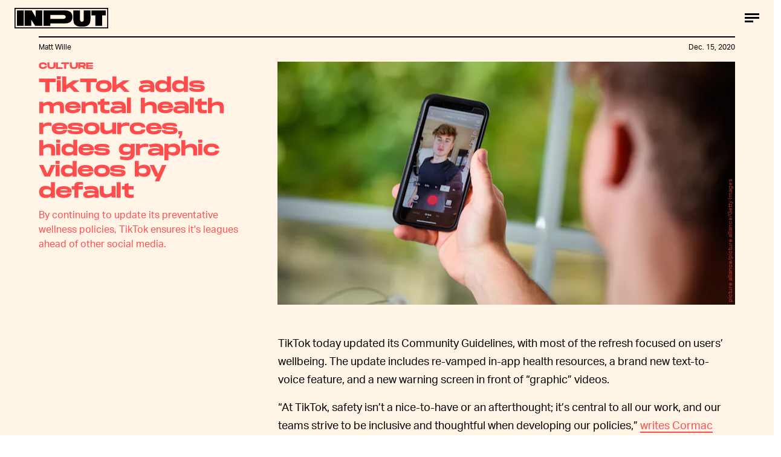

--- FILE ---
content_type: text/html; charset=utf-8
request_url: https://www.inverse.com/input/culture/tiktok-adds-more-mental-health-resources-hides-graphic-videos-by-default
body_size: 30335
content:
<!doctype html><html lang="en"><head><meta charset="utf-8"/><meta name="viewport" content="width=device-width,initial-scale=1"/><title>TikTok adds mental health resources, hides graphic videos by default</title><link rel="preconnect" href="https://cdn2.bustle.com" crossorigin/><link rel="preconnect" href="https://cdn2c.bustle.com" crossorigin/><link rel="preconnect" href="https://imgix.bustle.com"/><link rel="preconnect" href="https://securepubads.g.doubleclick.net"/><style data-href="https://cdn2.bustle.com/2025/input/main-6f7c49e097.css">.V8B{position:relative}.CAk{width:100%;height:100%;border:none;background:none;position:absolute;top:0;right:0;pointer-events:none}.CAk:focus{outline:none}.zwx{position:fixed;inset:0 0 100%;opacity:0;transition:opacity .25s,bottom 0s ease .25s;pointer-events:none}.ecP:checked~.zwx{transition:opacity .25s,bottom 0s;opacity:.7;bottom:0;pointer-events:all}.n9b{text-align:center}body>.n9b{inset:-100px 0 0;margin:auto;position:fixed;height:1px}.hVX{align-items:center;display:flex;justify-content:center;margin:1rem 0;position:relative;width:100%;height:200px}.rOn{animation:iyh 10s linear infinite;margin-right:-5rem}.wvM{animation:WyA .75s linear infinite;animation-delay:-1s;border:2px solid var(--paletteColorB);height:100px;transform-origin:center;width:100px}.rOn:nth-child(3n+1){margin-right:-5.4rem}.rOn:nth-child(3n+1) .wvM{animation-duration:.5s}.rOn:nth-child(odd){animation-duration:9s;margin-right:-5rem}.rOn:nth-child(odd) .wvM{animation-duration:1s}@keyframes WyA{0%{transform:rotate(0)}to{transform:rotate(90deg)}}@keyframes iyh{0%{transform:translateY(-30%)}50%{transform:translateY(30%)}to{transform:translateY(-30%)}}.I4Y{width:155px;pointer-events:none}.qUu{height:0;left:0;position:fixed;right:0;top:0;z-index:var(--zIndexNav)}.zUh{position:relative;margin:0 auto;max-width:calc(var(--maxContainerWidth) + 2.75rem);width:calc(100% - 2rem)}.Ryt{display:flex;justify-content:space-between;height:var(--headerHeight)}.fT1{display:none}.O3D{display:flex}.Pok{fill:var(--metaColor)}.xxh{transition:fill .35s ease}.gQC{border-radius:50%;cursor:pointer;margin-right:-.5rem;width:40px}.gQC:after,.gQC:before{content:"";box-sizing:border-box;position:absolute;top:1.4rem;left:8px;height:15px;transition:border .35s ease}.gQC:after{border-bottom:3px solid var(--metaColor);width:14px}.gQC:before{width:24px;border-top:9px double var(--metaColor)}@media(min-width:768px){.zUh{width:calc(100% - 3rem)}}:root{--colorPrimary: #ff6060;--colorSecondary: #5d358c}.Ag6{border-bottom:3px solid;color:var(--paletteColorC);margin:0 auto 2rem;max-width:calc(var(--maxContainerWidth) - 7rem);padding:0;position:relative;width:calc(100% - 2rem)}.Ag6:before{bottom:1rem;content:"";display:block;height:30px;-webkit-mask-image:url(https://cdn2.bustle.com/2025/input/search-3a881e93bc.svg);mask-image:url(https://cdn2.bustle.com/2025/input/search-3a881e93bc.svg);-webkit-mask-position:left center;mask-position:left center;-webkit-mask-repeat:no-repeat;mask-repeat:no-repeat;pointer-events:none;position:absolute;right:0;width:30px}.KY9{font-size:.6rem;margin:auto;padding:.5rem 0 0;text-transform:uppercase}.lix{background:transparent;border:none;color:var(--paletteColorD);display:block;font-family:var(--fontFamilyHeading);font-size:1.5rem;height:var(--headerHeight);margin:auto;padding:0 40px 0 0;width:100%;appearance:none}.lix::placeholder{color:var(--paletteColorD);text-transform:capitalize}.Ui6{background:var(--colorSecondary);border-color:var(--colorPrimary);margin:0;padding:0 1rem;width:100%}.Ui6:before{background:var(--colorPrimary);bottom:1rem;left:1rem}.Ui6 .lix{background:none;color:var(--colorPrimary);font-family:var(--fontFamilyAccent);font-size:.9rem;width:100%;padding:0 0 0 2.5rem}.Ui6 .lix::placeholder{color:var(--colorPrimary)}.lix::-ms-clear,.lix::-ms-reveal{display:none;width:0;height:0}.lix::-webkit-search-decoration,.lix::-webkit-search-cancel-button,.lix::-webkit-search-results-button,.lix::-webkit-search-results-decoration{display:none}.lix:focus{outline:none}@media(min-width:768px){.Ag6{margin-bottom:2rem}.lix{font-size:1.5rem}.Ui6{padding:0 2rem}.Ui6:before{left:2rem}}.VH1{display:flex}.y9v{flex-shrink:0}.icx{display:block;width:100%;height:100%;-webkit-mask:center / auto 20px no-repeat;mask:center / auto 20px no-repeat;background:currentColor}.kz3{-webkit-mask-image:url(https://cdn2.bustle.com/2025/input/copyLink-51bed30e9b.svg);mask-image:url(https://cdn2.bustle.com/2025/input/copyLink-51bed30e9b.svg)}.Q6Y{-webkit-mask-image:url(https://cdn2.bustle.com/2025/input/facebook-89d60ac2c5.svg);mask-image:url(https://cdn2.bustle.com/2025/input/facebook-89d60ac2c5.svg);-webkit-mask-size:auto 23px;mask-size:auto 23px}.g9F{-webkit-mask-image:url(https://cdn2.bustle.com/2025/input/instagram-2d17a57549.svg);mask-image:url(https://cdn2.bustle.com/2025/input/instagram-2d17a57549.svg)}.ORU{-webkit-mask-image:url(https://cdn2.bustle.com/2025/input/mailto-2d8df46b91.svg);mask-image:url(https://cdn2.bustle.com/2025/input/mailto-2d8df46b91.svg);-webkit-mask-size:auto 16px;mask-size:auto 16px}.e4D{-webkit-mask-image:url(https://cdn2.bustle.com/2025/input/pinterest-0a16323764.svg);mask-image:url(https://cdn2.bustle.com/2025/input/pinterest-0a16323764.svg)}.E-s{-webkit-mask-image:url(https://cdn2.bustle.com/2025/input/snapchat-b047dd44ba.svg);mask-image:url(https://cdn2.bustle.com/2025/input/snapchat-b047dd44ba.svg)}.xr8{-webkit-mask-image:url(https://cdn2.bustle.com/2025/input/globe-18d84c6cec.svg);mask-image:url(https://cdn2.bustle.com/2025/input/globe-18d84c6cec.svg)}.coW{-webkit-mask-image:url(https://cdn2.bustle.com/2025/input/youtube-79c586d928.svg);mask-image:url(https://cdn2.bustle.com/2025/input/youtube-79c586d928.svg)}.b18{-webkit-mask-image:url(https://cdn2.bustle.com/2025/input/x-ca75d0a04e.svg);mask-image:url(https://cdn2.bustle.com/2025/input/x-ca75d0a04e.svg)}.Jqo{position:relative;z-index:var(--zIndexNav)}.U8d{background:#ff6060}.zaM,.YxB{background:#5d358c}.zaM{background-size:auto 150%;overflow:auto;-webkit-overflow-scrolling:touch;position:fixed;inset:0 -100% 0 100%;transform:translateZ(0);opacity:0;transition:transform .22s,opacity 0s ease .22s;letter-spacing:1px;color:#ff6060;display:flex;flex-direction:column;justify-content:space-between}.wJ6{display:none}.wJ6:checked~.zaM{transform:translate3d(-100%,0,0);opacity:1;transition:transform .22s,opacity 0s}.eAo{padding:.5rem 1rem}.eAo,.i5d{-webkit-overflow-scrolling:touch;list-style-type:none;margin:0}.eAo a{color:#ff6060;text-transform:uppercase}.Amc{display:flex;justify-content:space-between;align-items:center;cursor:pointer;font-family:var(--fontFamilyHeading);font-size:1.6rem;padding:.5rem 2.25rem 0 0}.i5d{display:flex;flex-wrap:wrap;padding:3rem 1rem 0}.i5d li{display:inline-block;flex:0 0 calc(50% - .5rem);font-family:var(--fontFamilyHeading);font-size:.8rem;margin:.5rem .5rem .5rem 0}.i5d a,.i5d button{color:#ff6060;display:block;text-decoration:none;font-weight:600;text-transform:uppercase}.jhc{background:transparent;border:none;cursor:pointer;font-family:inherit;font-size:inherit;height:100%;padding:inherit;text-align:left}.jhc:focus{outline:none}.TsG{align-items:center;display:flex;justify-content:space-between;padding:3rem 1rem 1rem}.YxB{align-items:center;display:flex;height:var(--headerHeight);justify-content:flex-end;padding:0 0 0 1rem;position:sticky;top:0;left:0;z-index:1}.sIQ{display:block;height:31px;width:155px;-webkit-mask-image:url(https://cdn2.bustle.com/2025/input/logo-19927f0f4e.svg);mask-image:url(https://cdn2.bustle.com/2025/input/logo-19927f0f4e.svg);-webkit-mask-repeat:no-repeat;mask-repeat:no-repeat;text-indent:100%;white-space:nowrap;overflow:hidden;background:#ff6060;position:absolute;left:1rem}.BRg{cursor:pointer;font-size:1.8rem;height:var(--headerHeight);position:relative;width:var(--headerHeight)}.gpr:after,.BRg:after,.gpr:before,.BRg:before{background:#ff6060;content:"";height:45%;inset:0;margin:auto;position:absolute;width:3px}.gpr:before,.BRg:before{transform:rotate(45deg)}.gpr:after,.BRg:after{transform:rotate(-45deg)}.Q-u{height:48px;align-items:center}.Q-u a{position:relative;margin-right:.5rem;left:-1rem;width:28px;height:28px}.Q-u i{display:none;background:#311c4a}.wJ6:checked~.zaM i{display:block}.fNG{-webkit-mask-size:contain;mask-size:contain;height:48px;width:80px}.wJ6:checked~.zaM .fNG{background:#311c4a;-webkit-mask:url(https://cdn2.bustle.com/2025/input/bdg_logo-a6c2dcbba1.svg) center no-repeat;mask:url(https://cdn2.bustle.com/2025/input/bdg_logo-a6c2dcbba1.svg) center no-repeat}.gpr,.hbV{position:absolute;top:0;pointer-events:none;opacity:0;transform:translateZ(0)}.hbV{left:0;width:100%}.gpr{cursor:pointer;color:#ff6060;height:var(--headerHeight);width:var(--headerHeight);line-height:var(--headerHeight);right:0;text-align:center}.wYL{display:none}.wYL:checked~.hbV,.wYL:checked~.gpr{transition:opacity .5s;pointer-events:all;opacity:1}.wYL:checked~.y5_{opacity:0}.wJ6:checked~.zaM .nyh{background:#ff6060;-webkit-mask-image:url(https://cdn2.bustle.com/2025/input/search-3a881e93bc.svg);mask-image:url(https://cdn2.bustle.com/2025/input/search-3a881e93bc.svg)}.nyh{height:var(--headerHeight);width:var(--headerHeight);-webkit-mask-repeat:no-repeat;mask-repeat:no-repeat;-webkit-mask-position:center;mask-position:center;-webkit-mask-size:23px;mask-size:23px;cursor:pointer;position:relative}.b9n{font-size:.6rem;line-height:1.33;text-transform:uppercase}.n7w{display:none}.jEZ,.fdE{position:relative}.fdE{margin-bottom:.25rem}.jEZ a{pointer-events:none}.nfm{display:none;width:100%;height:100%;position:absolute;top:0;left:0;z-index:1;cursor:pointer}.hkL{height:2.25rem;width:2.25rem;position:absolute;background:transparent;top:.75rem;right:0;margin:0;appearance:none;-webkit-appearance:none;cursor:pointer}.hkL:before,.hkL:after{content:"";position:absolute;top:50%;left:50%;transform:translate(-50%,-50%);background:#ff6060}.hkL:before{height:3px;width:1rem}.hkL:after{height:1rem;width:3px}.fdE:focus,.hkL:focus{outline:none}.qSW{display:block;overflow:hidden;position:relative;font-size:1rem;line-height:1.5;font-family:var(--fontFamilyMain)}.HYu{display:flex;flex-direction:column;padding:0 1.25rem;transform:translateZ(0);margin-bottom:-100%;transition:margin-bottom .5s cubic-bezier(.17,.04,.03,.94)}.qSW a{padding:.5rem 0}.hkL:checked:after{display:none}.hkL:checked~.qSW{margin-bottom:0}.hkL:checked+.jEZ .nfm{display:block}.hkL:checked~.qSW .HYu{margin-bottom:0}.DmT{flex:1;display:flex;flex-direction:column;justify-content:flex-end}@media(min-width:768px){.nyh{width:var(--headerHeight)}.zaM{background-size:100% 100%;width:33rem;right:-33rem}.sIQ{left:2rem}.eAo,.i5d,.TsG{padding-left:2rem;padding-right:2rem}.YxB{padding-left:2rem;padding-right:.5rem}.eAo{margin-top:1rem}.Amc{font-size:2rem}.qSW{font-size:1.5rem}.gpr{right:.5rem}}@media(min-width:1025px){.zaM{width:50%;right:-50%}}.UdU{background:var(--adBackgroundColor);display:flex;flex-direction:column;padding:var(--minAdSpacing) 0}.UdU:before{display:block;width:100%;height:calc(var(--minAdSpacing) + .3rem);position:absolute;top:0;content:"ADVERTISEMENT";font-family:var(--fontFamilyHeading);font-size:.65rem;line-height:calc(var(--minAdSpacing) + .3rem);word-break:normal;text-align:center}.UdU>div{width:100%;margin:auto}.AHH{margin:var(--minAdSpacing) 0}@media(min-width:1025px){.jVz>div{background:transparent}}.hzA{background-color:var(--imageBackgroundColor)}@font-face{font-family:AktivGrotesk;font-display:swap;src:url(https://cdn2c.bustle.com/2025/input/AktivGrotesk_W_Rg-425d3ef9f0.woff2) format("woff2")}@font-face{font-family:AktivGrotesk;font-weight:700;font-display:swap;src:url(https://cdn2c.bustle.com/2025/input/AktivGrotesk_W_Bd-bffde9eee3.woff2) format("woff2")}@font-face{font-family:AktivGrotesk;font-style:italic;font-display:swap;src:url(https://cdn2c.bustle.com/2025/input/AktivGrotesk_W_It-21cf4bb172.woff2) format("woff2")}@font-face{font-family:AktivGroteskExtended;font-display:swap;src:url(https://cdn2c.bustle.com/2025/input/AktivGroteskEx_W_XBd-b246c4ab5f.woff2) format("woff2")}@font-face{font-family:Monument;font-display:swap;src:url(https://cdn2c.bustle.com/2025/input/MonumentExtended-Bold-a3fd446e51.woff2) format("woff2")}@font-face{font-family:Redaction;font-display:swap;src:url(https://cdn2c.bustle.com/2025/input/Redaction-Regular-183a7113e4.woff2) format("woff2")}@font-face{font-family:Redaction;font-weight:700;font-display:swap;src:url(https://cdn2c.bustle.com/2025/input/Redaction-Bold-7f0ce5fe7a.woff2) format("woff2")}@font-face{font-family:Work;font-display:swap;src:url(https://cdn2c.bustle.com/2025/input/WorkSans-Regular-46af69b63c.woff2) format("woff2")}@font-face{font-family:Work;font-style:italic;font-display:swap;src:url(https://cdn2c.bustle.com/2025/input/WorkSans-Italic-630f198ea7.woff2) format("woff2")}@font-face{font-family:Work;font-weight:900;font-display:swap;src:url(https://cdn2c.bustle.com/2025/input/WorkSans-ExtraBold-6f2eed9f59.woff2) format("woff2")}@font-face{font-family:Work;font-weight:900;font-style:italic;font-display:swap;src:url(https://cdn2c.bustle.com/2025/input/WorkSans-ExtraBoldItalic-307605cedd.woff2) format("woff2")}::selection{background:var(--paletteColorC);color:var(--paletteColorA)}*,*:before,*:after{box-sizing:inherit}html{box-sizing:border-box;line-height:var(--lineHeightStandard);-webkit-text-size-adjust:100%;text-size-adjust:100%;-webkit-tap-highlight-color:rgba(0,0,0,0);font-weight:var(--fontWeightRegular)}body{margin:0;font-family:var(--fontFamilyMain);overflow-y:scroll;-webkit-font-smoothing:antialiased;-moz-osx-font-smoothing:grayscale}a{cursor:pointer;text-decoration:none;word-break:break-word}h1,h2,h3,h4{font-family:var(--fontFamilyMain);text-rendering:optimizeLegibility}img{max-width:100%;border:none}iframe{border:0}.vmZ{min-width:1px;min-height:1px}.EdX{display:block;width:100%;height:100%;transition:opacity .3s}.ap2{position:relative;width:100%}.ap2 .EdX{position:absolute;top:0;left:0;width:100%}.dSy{object-fit:cover;position:absolute;top:0;left:0}.vB9{background:#e1e1e140}.vB9 .EdX{opacity:0}.EdX video::-webkit-media-controls-enclosure{display:none}.zzk{min-width:1px;min-height:1px;overflow-x:hidden;position:relative;text-align:center;z-index:0}.APH{overflow-y:hidden}.pCo,.pCo>div,.pCo>div>div{width:100%;margin:auto;max-width:100vw;text-align:center;overflow:visible;z-index:300}.pCo{min-height:var(--minAdHeight)}.pCo>div{position:sticky;top:var(--headerHeightStickyScrollableAd)}@media screen and (max-width:1024px){.k_e{grid-row-end:auto!important}}.stickyScrollableRailAd>div{position:sticky;top:var(--headerHeightStickyScrollableAd);margin-top:0!important;padding-bottom:var(--minAdSpacing)}.Ldt{min-height:var(--minAdHeightStickyScrollable)}.Ldt>div{margin-top:0!important}.GQx [id^=google_ads_iframe]{height:0}.JUn,.LWq,.HuM{height:1px}.HuM>div{overflow:hidden}#oopAdWrapperParent:not(:empty){background-color:var(--adBackgroundColor);min-height:var(--minAdHeightVideo);margin-bottom:var(--minAdSpacing)!important;z-index:var(--zIndexOverlay)}#oopAdWrapper:not(:empty),#oopAdWrapper:empty+div{background-color:var(--adBackgroundColor);z-index:var(--zIndexOverlay)}#oopAdWrapper>div>div{margin:0 auto}.buT,.TX9{background:none;border:none;margin:0;width:32px;height:32px;position:absolute;bottom:3px;cursor:pointer;background-repeat:no-repeat;background-position:center}.buT{left:40px;background-image:url(https://cdn2.bustle.com/2025/input/pause-bd49d74afd.svg)}.Am5{background-image:url(https://cdn2.bustle.com/2025/input/play-3e2dff83eb.svg)}.TX9{left:6px;background-image:url(https://cdn2.bustle.com/2025/input/unmute-9a8cd4cbb8.svg)}.D5o{background-image:url(https://cdn2.bustle.com/2025/input/mute-ea100a50bf.svg)}.sxk{background:#000;align-items:center;display:flex;font-family:var(--fontFamilyHeading);flex-direction:column;height:100vh;justify-content:center;padding:0 var(--pageGutter);text-align:center}.LUM{font-size:1rem;margin-bottom:30px;max-width:50vw;color:var(--paletteColorB)}.Oo5{font-size:1.3rem}.Fz4{z-index:2}canvas{position:fixed;top:0;left:0;width:100%;height:100%;background:var(--paletteColorC)}@media(min-width:768px){.LUM{font-size:2rem}}.Ex8{background:var(--paletteColorA);border-color:var(--paletteColorC);border-width:2px 1rem;border-style:solid;cursor:pointer;font-family:var(--fontFamilyHeading);font-size:.65rem;letter-spacing:.1rem;line-height:1.15;min-height:2.5rem;padding:1.2rem 1.5rem;position:relative;text-transform:uppercase}.Ex8 .qYx:before{content:"\2014";padding:0 .3rem}.Ex8.qyh:after{content:none}.Ex8.rAb .qYx{background:var(--colorFacebook)}.ruo,.Ez6{position:absolute;width:100%;left:50%}.ruo{top:50%;transform:translateY(-50%) translate(-50%)}.Ez6{bottom:1rem;transform:translate(-50%)}.he5{position:relative;width:1px;height:1px;margin-top:-1px;min-height:1px}.hwi{top:50vh}.h4R{top:-50vh}.h5Q{background:transparent;width:auto}:root{--viewportHeight: 100vh;--metaColor: var(--paletteColorB);--navColor: var(--paletteColorB);--imageBackgroundColor: rgba(225, 225, 225, .25);--adBackgroundColor: rgba(175, 175, 175, .1);--colorFacebook: #3b5998;--fontFamilyMain: AktivGrotesk, Helvetica, Arial, sans-serif;--fontFamilyAccent: AktivGroteskExtended, "Arial Black", Helvetica, Arial, sans-serif;--fontFamilyHeading: Monument, "Arial Black", Arial, sans-serif;--fontFamilySerif: Redaction, "Lucida Bright", Georgia, "Times New Roman";--fontFamilySponsored: Work, Verdana, Arial, sans-serif;--fontWeightLight: 300;--fontWeightRegular: 400;--fontWeightBold: 700;--lineHeightStandard: 1.7;--fontSizeEyebrow: .95rem;--fontSizeImgAttribution: .6rem;--headerHeight: 60px;--headerMetaHeight: calc(var(--headerHeight) + 30px + .75rem);--pageGutter: 1rem;--maxContainerWidth: 1200px;--maxContentWidth: 1000px;--maxStandardBodyWidth: 656px;--maxFeatureBodyWidth: 760px;--minAdSpacing: 2.5rem;--minAdHeight: calc(var(--minAdSpacing) * 2 + 250px);--minAdHeightVideo: 188px;--headerHeightStickyScrollableAd: var(--headerHeight);--feedSpacing: 4rem;--verticalCardSpacing: 3rem;--transitionHover: .35s;--easeOutQuart: cubic-bezier(.25, .46, .45, .94);--zIndexNeg: -1;--zIndexBackground: 0;--zIndexContent: 100;--zIndexOverContent: 200;--zIndexFloatAd: 300;--zIndexNav: 600;--zIndexOverlay: 700;--gridWidth: 100%;--gridColumns: 4;--gridGutter: 8px;--gridPadding: 16px;--gridTemplate: repeat(var(--gridColumns), 1fr);--gridFullTemplate: [full-start] minmax(var(--gridPadding), 1fr) [main-start] calc(var(--gridWidth) - 2 * var(--gridPadding)) [main-end] minmax(var(--gridPadding), 1fr) [full-end]}@media(min-width:768px){:root{--gridColumns: 12;--gridGutter: 24px;--gridPadding: 24px}}@media(min-width:1025px){:root{--gridGutter: 32px;--gridPadding: 64px}}@media(min-width:1128px){:root{--gridWidth: 1128px}}
</style><style data-href="https://cdn2.bustle.com/2025/input/commons-1-3fc8a1bed5.css">.sWr{background-color:var(--cardBackgroundColor);height:100%;overflow:hidden;width:100%}.sWr.btA{background-color:var(--slot2)}.KwQ{height:var(--viewportHeight);max-height:none}.jWY{height:100vh}.asF{height:100%;max-height:none}.iGR{height:auto;min-height:0;background:transparent}.L7S{opacity:0}.TGq{opacity:0;animation:aBP .2s var(--easeOutQuart) .1s forwards}.sWr .Z51{left:0;position:absolute;right:0;top:var(--headerHeight);z-index:var(--zIndexOverContent);transform:translateZ(0)}@keyframes aBP{0%{opacity:0}to{opacity:1}}@media(min-width:768px){.iGR{min-height:0}}.Rfb{min-width:1px;min-height:1px;position:relative}.kOK{display:block;width:100%;height:100%;transition:opacity .4s;object-fit:cover}.sMW{position:relative;width:100%}.U-k{position:absolute;top:0;left:0;width:100%}.NUO{background:var(--imageBackgroundColor, rgba(225, 225, 225, .25))}.M_P{cursor:pointer;width:48px;height:48px;pointer-events:all}.M_P:after{display:block;content:" ";margin:auto}.KAj{filter:brightness(.85)}.cCV{padding:0}.JHj{z-index:var(--zIndexOverContent)}.LJm:after{width:24px;height:24px;background:var(--paletteColorA);-webkit-mask-image:url(https://cdn2.bustle.com/2025/input/audio-10f6306bce.svg);mask-image:url(https://cdn2.bustle.com/2025/input/audio-10f6306bce.svg)}.nKF:after{-webkit-mask-image:url(https://cdn2.bustle.com/2025/input/muted-76f5402ad5.svg);mask-image:url(https://cdn2.bustle.com/2025/input/muted-76f5402ad5.svg)}.bjn{position:relative;min-width:1px;min-height:1px}.ox4{position:absolute;top:0;left:0;width:100%;height:100%}.qMH,.H7U{display:none}@media(min-width:768px){.qMH{display:block}.qMH+.LYy{display:none}}@media(min-width:1025px){.H7U{display:block}.H7U+.LYy,.H7U+.qMH{display:none}}.Bao{position:relative;overflow:hidden}.yUy{position:absolute;width:100%;height:100%;background-repeat:no-repeat;background-position:center;background-size:cover}.WDi{position:relative}.MDD{background-repeat:no-repeat;background-position:center;background-size:cover}.UHd{position:absolute;inset:0}.Dsi{transform:scale(.8)}.jlz{transform:scale(.64)}.HjT{background-size:33.33% auto}.iQU>div{width:100%}.Pss{width:100%;height:100%;position:relative}.DU8{display:grid;height:100%;min-height:65vh;width:100%;margin:0 auto;padding:0 1rem;position:relative;z-index:1}.DU8 p,.DU8 h1{margin:0 auto}.IGQ{object-fit:cover}.yMD{font-family:var(--fontFamilyHeading);font-size:var(--fontSizeEyebrow);text-transform:uppercase;letter-spacing:.15px}.xA5{color:var(--slot10)}.NGu{color:inherit}.bSN{position:absolute;right:.25rem;bottom:.25rem;top:var(--headerMetaHeight);font-family:var(--fontFamilyMain);font-size:var(--fontSizeImgAttribution);writing-mode:vertical-rl;transform:rotate(180deg);text-align:center;opacity:.6;line-height:1;z-index:1}@media(min-width:768px){.DU8{width:calc(100% - 3rem);max-width:calc(var(--maxContainerWidth) - 3rem);padding:0}}.JOT{min-height:2rem;overflow:hidden}.KS5{align-items:center;display:flex;font-size:.75rem;letter-spacing:.03rem;margin:auto;padding-bottom:.5rem;text-align:left}.cWT{font-family:var(--fontFamilyHeading);font-size:1rem;font-weight:var(--fontWeightBold);margin-left:.25rem;text-transform:uppercase}.KS5 .PWd{margin:auto 0 auto .5rem}.eHa{--numeralSize: 13.5vw;--strokeWidth: 1px;--dotSize: 5px}.Ub7{--numeralSize: 17vw;--strokeWidth: 1.5px;--dotSize: 6px}.deD{--numeralSize: 26vw;--strokeWidth: 1.5px;--dotSize: 6px}.EJX{--numeralSize: 35vw;--strokeWidth: 2px;--dotSize: 8px}.p2w{--numeralSize: 52vw;--strokeWidth: 3px;--dotSize: 10px}.Arq{background-color:transparent;display:flex;flex-direction:column;justify-content:space-between;margin:0 auto;padding:var(--headerMetaHeight) 0 1rem}.KhD.Arq{padding-bottom:2rem;max-height:100%}.cbQ.Arq{padding-bottom:6rem}.SQ5{align-items:center;display:flex;flex-direction:column;margin:0 auto;width:90%;z-index:var(--zIndexOverContent)}.x-m{justify-self:center;align-self:center;text-align:center;color:var(--slot13);font-family:var(--fontFamilyHeading);font-weight:var(--fontWeightBold)}.BVY{color:var(--slot9);font-family:var(--fontFamilyHeading);font-size:1.25rem;font-weight:var(--fontWeightBold);line-height:1.2;margin:0 auto;max-width:var(--maxStandardBodyWidth);padding-bottom:.5rem;text-align:center}.ogg{display:flex;flex:1;position:relative}.GvN{position:relative;font-family:var(--fontFamilyHeading);font-size:var(--numeralSize);-webkit-text-fill-color:transparent;-webkit-text-stroke:var(--strokeWidth) var(--slot5);letter-spacing:-.01em;line-height:.9;z-index:var(--zIndexContent);white-space:nowrap}.GvN:before{display:block;content:attr(data-text);position:absolute;top:0;left:0;text-shadow:.025em .03em 0 var(--slot12);mix-blend-mode:var(--cardBlendMode1)}.GvN:after{display:block;content:attr(data-text);position:absolute;top:0;left:0;background:var(--slot5);-webkit-mask-image:url(https://cdn2.bustle.com/2025/input/input_dot-ddee1bbb2b.svg);mask-image:url(https://cdn2.bustle.com/2025/input/input_dot-ddee1bbb2b.svg);-webkit-mask-size:var(--dotSize);mask-size:var(--dotSize);-webkit-background-clip:text;background-clip:text}.Reb{display:flex;align-items:center;justify-content:center;left:0;bottom:0;margin:0 auto;text-align:center;width:100%;padding-top:1rem}.KhD .Reb{padding-top:1.75rem}.dDO{inset:0;margin:auto;position:absolute;width:75%;height:210px}.KhD .dDO{height:auto}.hRT{margin:-1rem auto 0;max-width:var(--maxStandardBodyWidth);mix-blend-mode:var(--cardBlendMode2);padding:0 2rem;z-index:var(--zIndexContent)}.cbQ .hRT{margin-top:-3rem}.AIm{font-family:var(--fontFamilyMain);font-size:.6rem;color:var(--slot20);text-align:center;padding:0}.AIm a{color:var(--slot21);border-bottom:2px solid var(--slot21)}.ZLP{color:var(--slot12);font-family:var(--fontFamilySerif);font-size:1.65rem;letter-spacing:-1.6px;line-height:1;text-align:center;z-index:var(--zIndexContent)}.DNZ,.DNZ a{color:var(--slot12)}@media(min-width:768px){p.x-m{margin-bottom:.25rem}.ZLP{font-size:2.25rem}.AIm{font-size:.7rem;padding:.5rem 0}.dDO{height:100%}.ogg{max-height:360px}.KhD .ogg{max-height:420px}.cbQ .ogg{max-height:480px}.hRT{max-width:unset}.eHa{--dotSize: 6px}.deD{--dotSize: 8px}.EJX{--dotSize: 10px}.p2w{--dotSize: 12px}}@media(min-width:1025px){.AMQ{--numeralSize: 8.5rem;--strokeWidth: 1.5px;--dotSize: 6px}.X5c{--numeralSize: 12rem;--strokeWidth: 2px;--dotSize: 8px}.d1i{--numeralSize: 16.5rem;--strokeWidth: 2.5px;--dotSize: 11px}.oxB{--numeralSize: 22rem;--strokeWidth: 3.5px;--dotSize: 12px}.a1f{--numeralSize: 30rem;--strokeWidth: 5px;--dotSize: 16px}.Reb{margin:2rem auto}.dDO{height:100%}}@media(min-width:1325px){.GvN{font-size:calc(var(--numeralSize) * 1.1)}}.rSs{--numeralSize: 13.5vw;--strokeWidth: 1px;--dotSize: 5px}.QpZ{--numeralSize: 17vw;--strokeWidth: 1.5px;--dotSize: 6px}.CbT{--numeralSize: 26vw;--strokeWidth: 1.5px;--dotSize: 6px}.jTj{--numeralSize: 35vw;--strokeWidth: 2px;--dotSize: 8px}.l5v{--numeralSize: 52vw;--strokeWidth: 3px;--dotSize: 10px}.O48{display:flex;flex-direction:column;margin:0 auto;min-height:65vh;padding-top:var(--headerMetaHeight)}.dCw.O48{padding-bottom:6rem}.oYB{padding-bottom:.25rem;text-align:left;z-index:var(--zIndexOverContent)}p.GK0{color:var(--slot15);margin-left:0}.pHD{color:var(--slot9);font-family:var(--fontFamilyHeading);font-size:1.25rem;font-weight:var(--fontWeightBold);line-height:1.2;margin:0 auto;max-width:var(--maxStandardBodyWidth);padding-bottom:.5rem}.Lpd{display:flex;flex:1;margin-bottom:2rem;position:relative}.T_4{position:relative;font-family:var(--fontFamilyHeading);font-size:var(--numeralSize);-webkit-text-fill-color:transparent;-webkit-text-stroke:var(--strokeWidth) var(--slot5);letter-spacing:-.01em;line-height:.9;z-index:var(--zIndexContent);white-space:nowrap}.T_4:before{display:block;content:attr(data-text);position:absolute;top:0;left:0;text-shadow:.025em .03em 0 var(--slot12);mix-blend-mode:var(--cardBlendMode1)}.T_4:after{display:block;content:attr(data-text);position:absolute;top:0;left:0;background:var(--slot5);-webkit-mask-image:url(https://cdn2.bustle.com/2025/input/input_dot-ddee1bbb2b.svg);mask-image:url(https://cdn2.bustle.com/2025/input/input_dot-ddee1bbb2b.svg);-webkit-mask-size:var(--dotSize);mask-size:var(--dotSize);-webkit-background-clip:text;background-clip:text}.cBN{align-items:center;bottom:0;display:flex;justify-content:center;line-height:.85;left:0;margin:0 auto;text-align:center;top:0;width:100%}.UU9{inset:0;margin:auto;position:absolute;width:75vw}.hfA{margin:-3rem auto .5rem;max-width:var(--maxStandardBodyWidth);mix-blend-mode:var(--cardBlendMode1);position:relative;width:90%;z-index:var(--zIndexContent)}.lIr{font-family:var(--fontFamilyMain);font-size:.6rem;color:var(--slot20);text-align:center;padding:0}.lIr a{color:var(--slot21);border-bottom:2px solid var(--slot21)}.kLj{color:var(--slot12);font-family:var(--fontFamilySerif);font-size:1.65rem;letter-spacing:-1.6px;line-height:1;text-align:center;z-index:var(--zIndexContent)}.j5_,.j5_ a{color:var(--slot12)}@media(min-width:768px){.O48{display:grid;grid-template-columns:var(--gridTemplate);grid-column-gap:var(--gridGutter);grid-template-rows:100px 1fr auto 1fr}.oYB{grid-column:1 / 5}p.GK0{margin-bottom:.25rem}.pHD{font-size:1.5rem}.Lpd{grid-column:5 / 13;grid-row:1 / 5;width:100%;overflow:hidden}.T_4{font-size:calc(var(--numeralSize) * 2 / 3)}.hfA{grid-column:6 / 12;grid-row:5;margin-bottom:1rem}.kLj{font-size:2rem}.lIr{font-size:.7rem}.UU9{width:60%}}@media(min-width:1025px){.oZc{--numeralSize: 6rem;--strokeWidth: 1.5px;--dotSize: 6px}.ozJ{--numeralSize: 8rem;--strokeWidth: 2px;--dotSize: 8px}.QG8{--numeralSize: 12rem;--strokeWidth: 2.5px;--dotSize: 11px}.AgH{--numeralSize: 16.5rem;--strokeWidth: 3.5px;--dotSize: 12px}.okc{--numeralSize: 22rem;--strokeWidth: 5px;--dotSize: 16px}.pHD{font-size:2rem}.kLj{font-size:2.25rem}.T_4{font-size:var(--numeralSize)}.cBN{margin:3.5rem auto}}@media(min-width:1325px){.T_4{font-size:calc(var(--numeralSize) * 1.1)}}.Cpi{--numeralSize: 16vw}.Veb{--numeralSize: 20vw}.Djv{--numeralSize: 25vw}.bOt{--numeralSize: 33vw}.JrZ{--numeralSize: 40vw}.j8X{--containerHeight: calc(var(--numeralSize) + 3vw);grid-template-columns:var(--gridTemplate);grid-template-rows:90px 1fr var(--containerHeight) 6rem 3fr;grid-column-gap:var(--gridGutter);min-width:100%;margin:0 auto;padding:0;background-color:var(--slot11)}.pcq{align-items:center;display:flex;flex-direction:column;grid-column:1 / -1;grid-row-end:-1;mix-blend-mode:var(--cardBlendMode2);padding-top:1.5rem;padding-bottom:.5rem;z-index:var(--zIndexOverContent)}.BWX .pcq{padding-top:2rem;padding-bottom:7rem}.kjm{justify-self:center;align-self:center;text-align:center;color:var(--slot15);font-family:var(--fontFamilyHeading);font-weight:var(--fontWeightBold)}.WwQ{font-family:var(--fontFamilyHeading);font-weight:var(--fontWeightBold);line-height:1.2;color:var(--slot10);font-size:1rem;text-align:center;padding:0 1rem}.DMW{position:relative;font-size:var(--numeralSize);font-family:var(--fontFamilySerif);font-weight:var(--fontWeightBold);letter-spacing:-.06em;line-height:1;color:var(--slot2);padding-top:.5rem;padding-right:1rem;white-space:nowrap}.xzl{grid-column:1 / -1;grid-row:3;position:relative;justify-self:center;width:calc(100% - 3rem);height:var(--containerHeight);margin-right:1rem;display:flex;align-items:center;justify-content:center;z-index:1}.aBa{grid-column:1 / -1;grid-row:1 / -1;display:grid;grid-template-columns:var(--gridTemplate);grid-template-rows:90px 1fr var(--containerHeight) 6rem 3fr}.e5B{position:absolute;inset:0}.Cel{margin:0 2.5rem 0 3rem;grid-column:1 / -1;grid-row:4;padding:0 1rem;background:var(--slot2);position:relative;display:flex;flex-direction:column;justify-content:center}.Cel:after{display:block;content:"";position:absolute;top:calc(var(--containerHeight) * -.55);right:0;width:1rem;height:calc(var(--containerHeight) * .55);background:var(--slot2)}.Cel:before{display:block;content:"";position:absolute;top:calc(var(--containerHeight) * -1);left:-1rem;width:100%;height:var(--containerHeight);background:var(--slot3);mix-blend-mode:multiply;transform:translateZ(0)}.MX_{grid-row:10 / -1;grid-column:1 / -1;font-family:var(--fontFamilyMain);font-size:.625rem;color:var(--slot4);width:100%;padding-top:.5rem}.MX_ a{color:var(--slot3);border-bottom:2px solid var(--slot4)}.s_D{font-family:var(--fontFamilyAccent);font-weight:var(--fontWeightBold);font-size:1rem;line-height:1.13;color:var(--slot3);width:100%;z-index:var(--zIndexContent)}.fpT{grid-row:2 / -1}.fpT,.fpT a{color:var(--slot12)}@media(min-width:768px){.CFH{--numeralSize: 8rem}.SDe{--numeralSize: 10rem}.IUT{--numeralSize: 13rem}.x8-{--numeralSize: 14.5rem}.IFv{--numeralSize: 16rem}.j8X{--containerHeight: calc(var(--numeralSize) + 1rem)}.j8X,.aBa{grid-template-rows:90px 1fr var(--containerHeight) 7rem 3fr}.xzl{height:var(--containerHeight);margin-right:2rem;margin-left:-2rem;width:75%;max-width:var(--maxStandardBodyWidth)}.Cel{padding:0 1.5rem;width:85%;max-width:750px;justify-self:center}.Cel:before{left:-2rem}.Cel:after{top:calc((var(--numeralSize) - 1rem) * -1);height:calc(var(--numeralSize) - 1rem);width:2rem}.DMW{padding:1.5rem 0 0;letter-spacing:-.03em}.pcq{grid-column:3 / 11}.WwQ{font-size:1.125rem}}@media(min-width:1025px){.pcq{grid-column:4 / 10}}.P7x{--numeralSize: 16.5vw}.fqc{--numeralSize: 22vw}.ppB{--numeralSize: 30vw}.fPf{--numeralSize: 35vw}.Q5_{--numeralSize: 40vw}.hij{--containerHeight: calc(var(--numeralSize) + 3vw);grid-template-columns:var(--gridTemplate);grid-template-rows:100px auto 1fr;grid-column-gap:var(--gridGutter);margin:0 auto;padding:0 0 1rem;background-color:var(--slot11);width:calc(100% - 2rem);max-width:calc(var(--maxContainerWidth) - 3rem);height:100%}.mqm.hij{padding-bottom:6rem}.jPb{grid-column:1 / -1;grid-row:2;z-index:var(--zIndexOverContent);align-self:center;padding-bottom:1rem}.BZb{justify-self:center;align-self:center;color:var(--slot9)}.TjT{font-family:var(--fontFamilyHeading);font-weight:var(--fontWeightBold);line-height:1.2;color:var(--slot10);font-size:1.25rem}.oom,.SC8{grid-column:1 / -1;grid-row:3;display:grid;grid-template-columns:repeat(2,1fr);height:100%;align-self:center;position:relative}.oom{grid-template-rows:calc(var(--containerHeight) - 1.5rem) 2.5rem auto 1fr;background:#0000}.SC8{grid-template-rows:calc(var(--containerHeight) - 1.5rem) 1.5rem 1fr}.SC8:before{display:block;content:"";position:absolute;top:0;left:0;height:calc(var(--containerHeight));width:77vw;background:var(--slot3);mix-blend-mode:multiply;z-index:1;transform:translateZ(0)}.SC8:after{display:block;content:"";position:absolute;background:var(--slot16);height:6rem;width:calc(50vw - 6rem);left:5rem;top:var(--containerHeight);z-index:-2}.XLs{position:relative;font-size:var(--numeralSize);font-family:var(--fontFamilySerif);font-weight:var(--fontWeightBold);letter-spacing:-.04em;line-height:1;padding-top:.5rem;padding-right:.75rem;color:var(--slot2);white-space:nowrap}.gGp{grid-column:1 / -1;grid-row:1 / 3;height:var(--containerHeight);width:77vw;display:flex;align-items:center;justify-content:center;z-index:2;position:relative}.BDN{grid-column:2;grid-row:2 / -1;z-index:-1;position:relative;padding-top:80%}.xl3{position:absolute;top:0}.oom p{margin-left:0}.F2-{grid-column:1;grid-row:3;font-family:var(--fontFamilyAccent);font-weight:var(--fontWeightBold);font-size:.75rem;line-height:1.13;color:var(--slot12);z-index:var(--zIndexContent)}.PDS{grid-column:1;grid-row:4;font-family:var(--fontFamilyMain);font-size:.56rem;line-height:1.1;color:var(--slot12);width:100%;padding-top:.5rem}.PDS a{color:var(--slot9);border-bottom:2px solid var(--slot12)}.yiH,.yiH a{color:var(--slot12)}@media(min-width:768px){.MzC{--numeralSize: 6.5rem}.LVO{--numeralSize: 8.5rem}.K7Z{--numeralSize: 11.5rem}.Kxd{--numeralSize: 13rem}.Q5Y{--numeralSize: 14.5rem}.hij{--containerHeight: calc(var(--numeralSize) + 3.5rem);grid-template-rows:100px 1fr;width:calc(100% - 3rem);max-width:calc(var(--maxContainerWidth) - 3rem);padding:0 0 1.5rem}.jPb{grid-column:1 / 5}.TjT{font-size:1.5rem}.SC8,.oom{grid-column:5 / 13;grid-row:2;max-height:calc(100vh - 130px)}.oom{grid-template-rows:calc(var(--containerHeight) - 2rem) 3rem auto 1fr;grid-template-columns:40% 60%}.SC8{grid-template-rows:calc(var(--containerHeight) - 2rem) 2rem 1fr;grid-template-columns:40% 60%}.SC8:before{width:30rem}.SC8:after{height:25%;width:30%;left:10%}.gGp{width:30rem}.BDN{padding-top:56.25%}}@media(min-width:1025px){.MzC{--numeralSize: 8.5rem}.LVO{--numeralSize: 11.5rem}.K7Z{--numeralSize: 14.5rem}.Kxd{--numeralSize: 17rem}.Q5Y{--numeralSize: 19rem}.hij{--containerHeight: calc(var(--numeralSize) + 2rem)}.TjT{font-size:2rem}.F2-{font-size:1rem}.gGp{width:40rem}.SC8:before{width:40rem}.oom{grid-template-rows:var(--numeralSize) 3rem auto 1fr}}.gsz{display:grid;height:100%;height:var(--viewportHeight);min-height:400px;position:relative}.aVX p{margin:0}.rkd{display:grid;grid-column-gap:var(--gridGutter);position:relative;z-index:var(--zIndexContent)}.WuP{color:inherit}.QwJ{font-family:var(--fontFamilyHeading);font-size:var(--fontSizeEyebrow);text-transform:uppercase;line-height:1;margin:0 0 .5rem}.fpC{object-fit:cover}.Vms{font-family:var(--fontFamilyMain);font-size:var(--fontSizeImgAttribution);opacity:.6;line-height:1}.boW{color:var(--slot10)}@media(min-width:768px){.gsz{min-height:520px}}.rDi{background-color:var(--slot11);height:65vh;height:calc(var(--viewportHeight) * .65)}.BhV.rDi{height:100%}.opI{grid-template-columns:var(--gridTemplate);grid-column:1 / -1;grid-row:1;align-self:end;mix-blend-mode:var(--cardBlendMode1);padding:var(--headerMetaHeight) var(--pageGutter) 1rem;margin:0 auto;width:100%}.BhV .opI{margin-bottom:3rem}.HJX .opI{margin-bottom:0;padding-bottom:6rem}.M2N{grid-column:1 / 3;color:var(--slot15)}.GR6{grid-column:1 / -1}.Tg3{grid-column:1 / 5;font-family:var(--fontFamilyHeading);color:var(--slot12);margin:0 0 1rem}.ObR{grid-column:1 / 5;color:var(--slot10);font-size:.87rem;line-height:1.43;margin-bottom:.5rem}.ObR p{margin:0 0 .5rem}.ObR a{color:var(--slot13)}.h--{position:absolute;inset:0;height:100%}.XIS{position:absolute;right:.25rem;bottom:.25rem;top:var(--headerHeight);writing-mode:vertical-rl;transform:rotate(180deg)}.HJX .XIS{padding-top:5rem}.XIS,.XIS a{color:var(--slot13)}.EO9{font-size:1rem;line-height:1.12}.obb{font-size:1.2rem;line-height:1.1}.ObQ{font-size:1.5rem;line-height:1.08}.KWH{font-size:2.2rem;line-height:1}.uDU{font-size:2.6rem;line-height:1}@media(min-width:768px){.opI{padding:var(--headerMetaHeight) .5rem 1rem;max-width:calc(var(--maxContainerWidth) - 2rem);width:calc(100% - 2rem)}.M2N{grid-column:1 / 4}.Tg3{grid-column:1 / -3}.ObR{font-size:1rem;grid-column:1 / -5}.y8p{font-size:2rem;line-height:1.2}.ka4{font-size:2.5rem;line-height:1.1}.cG4{font-size:3rem;line-height:1.08}.hUq{font-size:5.5rem;grid-column:1 / -2;line-height:1}.f6g{font-size:7rem;grid-column:1 / -2;line-height:.9}}.N7G{background-color:transparent;grid-template-columns:var(--gridTemplate);grid-column-gap:var(--gridGutter);grid-template-rows:100px repeat(11,1fr);height:69vh;height:calc(var(--viewportHeight) * .69);margin:0 auto;max-width:calc(var(--maxContainerWidth) - 3rem);padding:0 var(--gridPadding);width:100%}.N7G._ys{height:100%}.H0L.N7G{padding-bottom:5rem}.Ni7{display:block;grid-column:1 / -1;grid-row:-2;margin-right:2rem;mix-blend-mode:var(--cardBlendMode1)}._ys .Ni7{margin-bottom:3rem}.H0L .Ni7{margin-bottom:0}.UIs{grid-column:1 / 3;color:var(--slot15)}.ddU{grid-column:1 / -1;font-family:var(--fontFamilyHeading);color:var(--slot12);margin:0 0 2rem}.YWM{font-family:var(--fontFamilyMain);grid-column:1 / -1;font-size:.88rem;line-height:1.43;margin:-1.5rem 0 0;color:var(--slot20)}.YWM p{margin:0 0 .5rem}.YWM a{color:var(--slot14)}.sXY{position:relative;grid-row:2 / 13;grid-column:1 / -1;margin:0 1rem 7.25rem;overflow:hidden}._bo{position:absolute;right:2.25rem;top:var(--headerMetaHeight);left:2rem;text-align:right}._bo,._bo a{color:var(--slot12)}.a14{font-size:1rem;line-height:1.15}.QdK{font-size:1.2rem;line-height:1.1}.ld4{font-size:1.4rem;line-height:1}.RPK{font-size:1.8rem;line-height:1}.NOd{font-size:2.2rem;line-height:.95}@media(min-width:768px){.N7G{padding:0;width:calc(100% - 3rem)}.H0L.N7G{padding-bottom:6rem}.Ni7{align-items:end;align-content:end;margin:0}.YWM{font-size:1.125rem;line-height:1.43}.sXY{grid-column:1 / 13;margin:0 3.5rem 7.25rem}._bo{right:3.75rem;bottom:7.5rem;top:var(--headerMetaHeight);writing-mode:vertical-rl;transform:rotate(180deg);left:auto;margin-top:.25rem}.jyV{font-size:1.7rem;line-height:1.2}.DaG{font-size:2.5rem;line-height:1.1}.ens{font-size:3rem;line-height:1}.yYc{font-size:4rem;line-height:1}.BHR{font-size:5.5rem;line-height:.95}}@media(min-width:1025px){.Ni7{grid-column:1 / span 9}}.TRD{background-color:var(--slot2);display:flex;flex-direction:column;height:65vh;height:calc(var(--viewportHeight) * .65);margin:0 auto;max-width:calc(var(--maxContainerWidth) - 3rem);padding-top:var(--headerMetaHeight);width:calc(100% - 2rem)}.IbM.TRD{height:100%;padding-bottom:1rem}.fBF.TRD,.fBF .IoF{padding-bottom:5rem}.qL-{display:block;padding-bottom:.5rem}.Z2Q{color:var(--slot17)}.cKI{font-family:var(--fontFamilyHeading);font-size:1.125rem;line-height:1.11;color:var(--slot3);margin:0 0 .5rem}.nUz{color:var(--slot17);font-family:var(--fontFamilyMain);font-size:.88rem;line-height:1.43}.nUz a{color:var(--slot3)}.nUz p{margin:0 0 .5rem}.HlG{flex:1 0 25vh;position:relative}.IbM .IoF{bottom:1.25rem}.IoF{position:absolute;right:.25rem;bottom:.25rem;left:.25rem}.fBF .IoF{position:absolute;right:.25rem;bottom:1.25rem;left:.25rem}.IoF,.IoF a{color:var(--slot3)}.YTS{font-size:.8rem;line-height:1.27}.gDe{font-size:.95rem;line-height:1.27}.Igr{font-size:1.125rem;line-height:1.11}.CKS{font-size:1.4rem;line-height:1.05}.RCc{font-size:1.6rem;line-height:1}@media(min-width:768px){.TRD{display:grid;grid-template-columns:var(--gridTemplate);grid-template-rows:var(--headerMetaHeight) 1fr;grid-column-gap:var(--gridGutter);width:calc(100% - 3rem);padding-top:0}.IbM.TRD{padding-bottom:2rem}.fBF.TRD{padding-bottom:5rem}.qL-{grid-column:1 / span 5;grid-row:2 / -1;padding-bottom:1rem}.cKI{font-size:1.25rem}.nUz{font-size:1rem;line-height:1.5}.HlG,.IoF{grid-column:6 / -1;grid-row:2 / -1}.HlG{margin-bottom:1rem}.IoF{bottom:1.25rem;left:auto;right:.25rem;top:var(--headerMetaHeight);margin-top:.25rem;writing-mode:vertical-rl;transform:rotate(180deg)}.IbM .IoF{margin-bottom:1rem}.fBF .IoF{margin-bottom:6rem}.Z2Q{margin-top:0}.oqz{font-size:1.15rem;line-height:1.3}.dqx{font-size:1.5rem;line-height:1.2}.Gci{font-size:2rem;line-height:1.11}.btF{font-size:2.5rem;line-height:1.05}.hLP{font-size:4.5rem;line-height:.95}}@media(min-width:1025px){.nUz{font-size:1rem}.qL-{grid-column:1 / span 4}.HlG,.IoF{grid-column:5 / -1}}.FTE{background-color:var(--slot2);display:flex;flex-direction:column;margin:0 auto;height:65vh;height:calc(var(--viewportHeight) * .65)}.hIj.FTE{height:100%}.Rco{grid-column:1 / -1;grid-row:1;padding-top:var(--headerMetaHeight);padding-bottom:1rem;margin:0 auto;width:calc(100% - 2rem);align-self:center}.sL4{color:var(--slot17);padding-top:1rem}.H10{font-family:var(--fontFamilyHeading);color:var(--slot3);margin:0 0 .5rem}.g-r{font-family:var(--fontFamilyMain);font-size:.88rem;line-height:1.43;color:var(--slot17)}.g-r p{margin:0 0 .5rem}.g-r a{color:var(--slot3)}.Dwu{flex:1 1 25vh;position:relative}.m89{position:absolute;left:1rem;bottom:.25rem;right:.25rem;text-align:right}.jvE .m89{padding-bottom:4.5rem}.m89,.m89 a{color:var(--slot13)}.VsY{color:var(--slot1)}.OJe{font-size:.8rem;line-height:1.27}.DPP{font-size:.95rem;line-height:1.27}.hck{font-size:1.125rem;line-height:1.11}.uSc{font-size:1.4rem;line-height:1.05}.t0H{font-size:1.6rem;line-height:1}@media(min-width:768px){.VsY{grid-column:3 / -1}.Rco{grid-template-columns:var(--gridTemplate);max-width:calc(var(--maxContainerWidth) - 3rem)}.sL4,.H10,.g-r{grid-column:3 / -1}.Hif{font-size:1.3rem;line-height:1.25}.oJW{font-size:1.8rem;line-height:1.2}.wI_{font-size:2.25rem;line-height:1.11}.Det{font-size:3rem;line-height:1.07}.B45{font-size:3.5rem;line-height:1}}@media(min-width:1025px){.VsY,.sL4,.H10,.g-r{grid-column:4 / -1}.g-r{font-size:1rem}}.o6H{display:grid;grid-template-rows:1fr auto;background-color:var(--slot2);height:65vh;margin:0 auto;max-width:calc(var(--maxContainerWidth) - 3rem);padding-top:var(--headerMetaHeight);width:calc(100% - 2rem)}.bhB.o6H{height:100%;padding-bottom:1rem}.LEf.o6H{padding-bottom:5rem}.WG3{grid-row:2;grid-column:1;display:block;padding-top:.5rem}.nGu{display:inline-block;background:var(--slot16);color:var(--slot3);padding:.25rem .5rem;line-height:1.2;font-family:var(--fontFamilySponsored);font-weight:900}.kO7{color:var(--slot7)}.JTH{font-family:var(--fontFamilySponsored);font-weight:var(--fontWeightRegular);font-size:1.125rem;line-height:1.11;margin:0 0 .5rem}.BBk{font-family:var(--fontFamilySponsored);font-size:.88rem;line-height:1.43}.BBk a{color:var(--slot1)}.BBk p{margin:0 0 .5rem}.Z7f{grid-row:1;grid-column:1;position:relative}.X2V{grid-row:1;grid-column:1;align-self:end;margin:0 .25rem .25rem}.X2V,.X2V a{color:var(--slot1)}.JLb{font-size:.8rem;line-height:1.27}.CmQ{font-size:.95rem;line-height:1.27}.da7{font-size:1.125rem;line-height:1.11}.lQZ{font-size:1.4rem;line-height:1.05}.Z0h{font-size:1.6rem;line-height:1}@media(min-width:768px){.o6H{grid-template-columns:var(--gridTemplate);grid-column-gap:var(--gridGutter);width:calc(100% - 3rem)}.bhB.o6H{padding-bottom:2rem}.LEf.o6H{padding-bottom:5rem}.WG3{grid-row:1;grid-column:8 / -1;padding-bottom:1rem}.JTH{font-size:1.25rem}.BBk{font-size:1rem;line-height:1.5}.Z7f,.X2V{grid-row:1}.Z7f{grid-column:1 / 8}.X2V{grid-column:1;writing-mode:vertical-rl;transform:rotate(180deg)}.abE{font-size:1.15rem;line-height:1.3}.pLm{font-size:1.5rem;line-height:1.2}.kar{font-size:2rem;line-height:1.11}.uA4{font-size:2.5rem;line-height:1.05}.hP7{font-size:4.5rem;line-height:.95}}@media(min-width:1025px){.BBk{font-size:1rem}.WG3{grid-column:9 / -1}.Z7f{grid-column:1 / 9}}.fQd{background-color:var(--slot2);grid-template-rows:var(--headerMetaHeight) auto 1fr;height:75vh;height:calc(var(--viewportHeight) * .75);margin:0 auto;max-width:calc(var(--maxContainerWidth) - 3rem);width:calc(100% - 2rem)}._Hv.fQd{height:100%;padding-bottom:1rem}.Zn3.fQd,.Zn3 .Vo4{padding-bottom:5rem}.NLr{grid-row:2;display:block;padding-bottom:.5rem}.n3V{color:var(--slot17)}.gai{font-family:var(--fontFamilyHeading);font-size:1.125rem;line-height:1.11;color:var(--slot3);margin:0 0 .5rem}.Lgb{color:var(--slot17);font-family:var(--fontFamilyMain);font-size:.88rem;line-height:1.43}.Lgb a{color:var(--slot3)}.Lgb p{margin:0 0 .5rem}.WhP{grid-row:3;position:relative}.y5h{object-fit:contain;object-position:left center}._Hv .Vo4{bottom:1.25rem}.Vo4{position:absolute;right:.25rem;bottom:.25rem;left:.25rem}.Zn3 .Vo4{position:absolute;right:.25rem;bottom:1.25rem;left:.25rem}.Vo4,.Vo4 a,.QVk{color:var(--slot3)}.Doa{font-size:.8rem;line-height:1.27}.vWV{font-size:.95rem;line-height:1.27}.RzU{font-size:1.125rem;line-height:1.11}.XJV{font-size:1.4rem;line-height:1.05}.npW{font-size:1.6rem;line-height:1}@media(min-width:768px){.fQd{display:grid;grid-template-columns:var(--gridTemplate);grid-template-rows:var(--headerMetaHeight) 1fr;grid-column-gap:var(--gridGutter);width:calc(100% - 3rem);height:65vh;height:calc(var(--viewportHeight) * .65)}._Hv.fQd{padding-bottom:2rem}.Zn3.fQd{padding-bottom:5rem}.NLr{grid-column:1 / span 5;grid-row:2 / -1;padding-bottom:1rem}.gai{font-size:1.25rem}.Lgb{font-size:1rem;line-height:1.5}.WhP,.Vo4{grid-column:6 / -1;grid-row:2 / -1}.WhP{margin-bottom:1rem}.y5h{object-position:center center}.Vo4{bottom:1.25rem;left:auto;right:.25rem;top:var(--headerMetaHeight);margin-top:.25rem;writing-mode:vertical-rl;transform:rotate(180deg)}._Hv .Vo4{margin-bottom:1rem}.Zn3 .Vo4{margin-bottom:6rem}.n3V{margin-top:0}.OYW{font-size:1.15rem;line-height:1.3}.qgN{font-size:1.5rem;line-height:1.2}.ZQG{font-size:2rem;line-height:1.11}.UWA{font-size:2.5rem;line-height:1.05}.hfi{font-size:4.5rem;line-height:.95}}@media(min-width:1025px){.Lgb{font-size:1rem}.NLr{grid-column:1 / span 4}.WhP,.Vo4{grid-column:5 / -1}}.M_t{color:var(--slot1);display:grid;height:65vh}.M_t a{color:inherit}.lRt,.OVv{font-family:var(--fontFamilyHeading);line-height:1;letter-spacing:.01em;text-transform:uppercase}.lRt{font-size:var(--fontSizeEyebrow);margin:0}.OVv{font-size:.875rem}.wvQ{font-family:var(--fontFamilyMain);font-size:var(--fontSizeImgAttribution);opacity:.6;line-height:1;margin:0}.wvQ a{text-decoration:underline}@media(min-width:768px){.M_t{min-height:520px}.OVv{font-size:1.25rem}}.k2-{--taglineSize: 2.5rem}.T4S{--taglineSize: 3rem}.fyZ{--taglineSize: 3.25rem}.D7J{--taglineSize: 4.25rem}.GaL{--taglineSize: 5rem}.cRV{background-color:var(--slot3);color:var(--slot4);grid-template-columns:var(--gridFullTemplate);grid-template-rows:var(--headerMetaHeight) 1fr 3fr 1fr repeat(2,auto);position:relative;text-align:center}.D5P.cRV{height:100%}.bdm,.HHO,.suP{grid-column:main;z-index:1;max-width:75%;margin-left:auto;margin-right:auto}.bdm{grid-row:3;width:75%;overflow:hidden;position:relative}.gFd{object-fit:cover}.p69{grid-row:2 / -1;grid-column:full;overflow:hidden}.sJj{font-family:var(--fontFamilyHeading);font-size:var(--taglineSize);line-height:.83;text-transform:uppercase;position:relative;padding-top:.25rem}.g1L{position:absolute;left:50%;transform:translate(-50%)}.g1L *{white-space:nowrap}.g1L :nth-child(2n){-webkit-text-fill-color:transparent;-webkit-text-stroke-width:1.5px;-webkit-text-stroke-color:currentColor}.HHO{grid-row:5;color:var(--slot2)}.suP{grid-row:6;color:var(--slot2);margin-bottom:var(--pageGutter)}.ain .suP{margin-bottom:5rem}.fDn{grid-row:1;grid-column:main;justify-self:end}.d2F{color:var(--slot2);position:absolute;right:.25rem;bottom:.25rem;top:var(--headerHeight);writing-mode:vertical-rl;transform:rotate(180deg)}.ain .d2F{padding-top:5rem}@media(min-width:768px){.k2-{--taglineSize: 4rem}.T4S{--taglineSize: 5.5rem}.fyZ{--taglineSize: 6.5rem}.D7J{--taglineSize: 8rem}.GaL{--taglineSize: 10rem}}@media(min-width:1025px){.wPC{--taglineSize: 7.5rem}.Oo4{--taglineSize: 9rem}.kKX{--taglineSize: 10rem}.Dc1{--taglineSize: 13rem}.jKP{--taglineSize: 15rem}.bdm{width:50%}}.Hof{position:absolute;top:0;left:0;width:100%;height:100%;z-index:0}.Qf5{margin:auto}.BQA{margin:0}.KJO.Qf5{height:100%}.sTw.Qf5{height:100vh}.yX_{color:var(--slot10)}.QrZ .uER{color:inherit}.SIN{display:grid;width:100%;z-index:1;background:var(--slot11);font-family:var(--fontFamilyMain);font-size:.75rem;height:65vh;line-height:1.2;padding-top:var(--headerMetaHeight);padding-bottom:var(--pageGutter);position:relative;text-align:center}.dZl{grid-row:1;align-items:center;display:flex;flex-direction:column}.Yjk.SIN{padding-bottom:5.5rem}.SIN a{color:var(--paletteColorA)}.UTE,.Om1,.wpj{width:100%;max-width:var(--maxContainerWidth);align-self:center}.UTE,.yBS{grid-row:2;grid-column:1;position:relative}.UTE{height:100%;position:relative;overflow:hidden}.HOm{object-fit:contain}.PHo{grid-row:3}.Om1{margin:.75rem auto 0;max-width:calc(var(--maxContainerWidth) * .8);padding:0 .5rem;color:var(--slot10)}._7n .Om1{padding:0 3rem}.Om1 a{color:var(--slot10)}.wpj{display:block;font-style:normal;margin-top:.25rem;color:var(--slot10)}.wpj a{border-bottom:2px solid var(--slot10)}.kcT,.pax{font-family:var(--fontFamilyHeading);z-index:1}.kcT{font-size:var(--fontSizeEyebrow);text-transform:uppercase;align-self:end;margin:.25rem auto;color:var(--slot14)}.pax{font-size:1rem;margin:0 auto 1rem;max-width:calc(var(--maxContainerWidth) * .8);padding:0 3rem;line-height:1;color:var(--slot12)}.sK8{align-self:center;bottom:.8rem;left:.5rem;margin:0 auto;max-width:calc(var(--maxContainerWidth) + 2.75rem);position:absolute;width:calc(100% - 2rem)}.Fjp .sK8{position:fixed;width:auto;top:auto;bottom:1.5rem;left:.25rem}.hWD .sK8{bottom:4.25rem}@media(min-width:768px){.SIN{margin:auto}.Fjp .sK8{padding-left:10px;bottom:2.2rem;left:.55rem}.hWD .sK8{bottom:5rem}}@media(min-width:1025px){.pax{font-size:1.2rem}}.GCR{display:flex;flex-direction:column;color:var(--slot10);font-family:var(--fontFamilyMain);font-size:.75rem;height:65vh;justify-content:space-between;line-height:1.2;padding-top:var(--headerMetaHeight);position:relative;width:100%;z-index:var(--zIndexContent)}.PSs{align-items:center;display:flex;flex-direction:column}.IGg.GCR{padding-bottom:6rem}.O9i{position:absolute;inset:0}.xcG{object-fit:cover}.mvh{align-self:center;margin:.75rem auto 0;max-width:calc(var(--maxContainerWidth) * .8);padding:0 .5rem 2rem;z-index:var(--zIndexContent)}.SUa .mvh{padding:0 3rem 2rem}.mvh a{color:var(--slot13)}.nPR{display:block;font-style:normal;margin-top:.25rem;mix-blend-mode:var(--cardBlendMode2)}.nPR a{border-bottom:2px solid var(--slot13)}.PSs,.EHO{position:relative;text-align:center;z-index:100}.ZgZ,.MVM{font-family:var(--fontFamilyHeading);margin:0 auto .5rem;z-index:var(--zIndexContent)}.ZgZ{color:var(--slot15);align-self:end;font-size:var(--fontSizeEyebrow);margin-top:1rem;text-transform:uppercase}.MVM{color:var(--slot12);font-size:1.1rem;max-width:calc(var(--maxContainerWidth) * .8);text-align:center;padding:0 .5rem;line-height:1}.J8t{align-self:center;bottom:.4rem;left:.5rem;margin:0 auto;max-width:calc(var(--maxContainerWidth) + 2.75rem);position:absolute;width:calc(100% - 2rem)}.bdd .J8t{position:fixed;width:auto;top:auto;bottom:1.5rem;left:.25rem}.ntN .J8t{bottom:4.25rem}@media(min-width:768px){.GCR{font-size:.9rem}.MVM{font-size:1.4rem}.bdd .J8t{padding-left:15px;bottom:2.2rem}.ntN .J8t{bottom:5rem}}.XUu{min-width:1px;min-height:260px;position:relative}.XUu>*{margin:0 auto}.Jen{position:absolute;inset:0;display:flex;justify-content:center;align-items:center}.RK- .Jen{background:#fafafa;border:1px solid rgb(219,219,219);border-radius:4px}.W3A{color:inherit;display:block;height:3rem;width:3rem;padding:.75rem}.W3A i{display:none}.RK- .W3A{height:1.5rem;width:1.5rem}.RK- .W3A i{display:inline-block;background-color:#bebebe;transform:scale(.75)}.bwd{padding-top:56.25%;position:relative;min-height:210px}.TVx{position:absolute;top:0;left:0;width:100%;height:100%}._-W{min-height:210px}.fb_iframe_widget iframe,.fb_iframe_widget span{max-width:100%!important}.tu9{position:absolute;top:0;left:0;width:100%;height:100%}.wHQ{position:relative}.zDQ{min-width:1px;min-height:180px;margin:-10px 0}.zDQ>iframe{position:relative;left:50%;transform:translate(-50%)}.UyF{width:1px;min-width:100%!important;min-height:100%}.BCT{position:relative;min-height:500px;display:flex;align-items:center;text-align:center}.BCT:after{content:"";display:block;clear:both}.A7C{float:left;padding-bottom:210px}.yzx{position:absolute;inset:0;display:flex;justify-content:center;align-items:center}.MJ1 .yzx{background:#fafafa;border:1px solid rgb(219,219,219);border-radius:4px}.GmH{color:inherit;display:block;height:3rem;width:3rem;padding:.5rem}.GmH i{display:none}.MJ1 .GmH i{display:inline-block;background-color:#bebebe}@media(min-width:768px){.A7C{padding-bottom:160px}}.jOH{width:400px;height:558px;overflow:hidden;max-width:100%}.US1{aspect-ratio:16 / 9;position:relative}.GFB{min-height:300px}.GFB iframe{background:#fff}.P4c{display:flex;min-height:600px;min-width:325px;max-width:605px;margin:auto}.P4c>*{margin:0 auto;flex:1}.Duw{display:flex;width:100%;height:100%;justify-content:center;align-items:center}.nv3 .Duw{background:#fafafa;border:1px solid rgb(219,219,219);border-radius:4px}.nHf{color:inherit;display:block;height:3rem;width:3rem;padding:.5rem}.nv3 .nHf i{background:#bebebe}.Muh{padding-top:56.25%;position:relative}.KTw{padding-top:100%;position:relative}.L3D{position:relative;padding-top:175px}.uzt{position:relative;padding-top:380px}.z4F{position:relative;padding-top:228px}.O9g{position:relative;padding-top:56.25%}.Ygb{padding-top:100px;overflow:hidden}.Ygb .G6O{height:300px}.nk0{padding-top:calc(2 / 3 * 100%)}.r7X{padding-top:210px}.fp8{padding-top:220px}.J2L{padding-top:640px}.V8F{display:grid;height:100%;min-height:65vh;position:relative}.NEP{display:grid;grid-template-columns:var(--gridTemplate);grid-column-gap:var(--gridGutter);z-index:1}.EpW,.e02{font-family:var(--fontFamilyHeading);line-height:1.3;z-index:1}.E0Y{color:inherit}.EpW{font-size:var(--fontSizeEyebrow);text-transform:uppercase}.NCc{color:var(--slot10)}.Efa{object-fit:cover}.Z4-{mix-blend-mode:multiply}.Z4- *{margin:0 0 .75rem}.Z4- :last-child{margin-bottom:0}.Z4- h2,.Z4- h3{font-family:var(--fontFamilyHeading);letter-spacing:.03em;line-height:1;text-transform:uppercase}.Z4- p{font-family:var(--fontFamilyAccent);letter-spacing:.012em;line-height:1.3}.Z4- a{color:inherit;text-decoration:underline}.Szh{grid-column:1 / -1;font-family:var(--fontFamilyAccent);font-size:.625rem;font-weight:var(--fontWeightBold);line-height:1.2;margin:.75rem 0 0}.Szh a{color:inherit;cursor:pointer}.Q9K{display:inline-block;content:"";vertical-align:middle;margin-right:10px;width:23px;height:23px;background:var(--slot12);-webkit-mask-image:url(https://cdn2.bustle.com/2025/input/arrow_external-8f838692d3.svg);mask-image:url(https://cdn2.bustle.com/2025/input/arrow_external-8f838692d3.svg);-webkit-mask-repeat:no-repeat;mask-repeat:no-repeat;-webkit-mask-size:100%;mask-size:100%}.fUy{font-family:var(--fontFamilyMain);font-size:var(--fontSizeImgAttribution);opacity:.6;line-height:1}@media(min-width:768px){.Szh{font-size:.75rem}}.QnL{background-color:var(--slot19);grid-template-columns:var(--gridTemplate);padding-top:var(--headerMetaHeight);color:var(--slot12)}.i3F.QnL{padding-bottom:6rem}.mTW{position:absolute;inset:0}.mTW:after{display:block;content:"";position:absolute;inset:0;background-image:linear-gradient(to bottom,rgba(250,250,250,0),rgba(250,250,250,0) 30%,var(--slot1))}.jPR{align-content:end;grid-column:1 / -1;height:100%;width:calc(100% - 2rem);margin:0 auto;padding-bottom:1rem;position:relative;mix-blend-mode:var(--cardBlendMode1)}.xGF{grid-column:1 / -1;margin-bottom:1.5rem;z-index:var(--zIndexContent)}.Pu5{margin:0 auto 2px;color:var(--slot12)}.rNi{line-height:1;font-size:1rem;margin:0 auto 1rem;color:var(--slot12)}.YSB{grid-column:1 / -1}.MGE{margin-top:2rem}.mn4{grid-column:1 / span 8}.mn4 p{line-height:1.5}.mn4 h2{font-size:130%}.mn4 h3{font-size:115%}.DjJ{position:absolute;right:.25rem;bottom:.25rem;top:var(--headerHeight);writing-mode:vertical-rl;transform:rotate(180deg)}.i3F .DjJ{padding-top:5rem}.DjJ,.DjJ a{color:var(--slot13)}.Cbt{font-size:.7rem}.tQZ{font-size:.75rem}.KPF{font-size:.875rem}.F1Z{font-size:1rem}.cwa{font-size:1.3rem}@media(min-width:768px){.jPR{width:calc(100% - 3rem);max-width:calc(var(--maxContainerWidth) - 3rem);padding-right:17%;padding-bottom:1rem}.rNi{font-size:1.2rem}.tSe{font-size:.8rem}.ofs{font-size:.9rem}.pOL{font-size:1rem}.j7V{font-size:1.2rem}.sYi{font-size:1.5rem}}.Rcu{display:block;position:relative;border:3px solid;z-index:var(--zIndexContent)}.H8G.Rcu{border-color:var(--paletteColorD)}.wxt{position:relative;overflow:hidden}.wxt img,.wxt video{object-fit:cover;position:absolute;top:0}.Rcu .fG3{padding-right:2px;z-index:100}.H8G .fG3{background:var(--paletteColorA)}.Rcu .yMn{border-width:2px;display:block;font-family:var(--fontFamilyHeading);font-size:.5rem;letter-spacing:.75px;line-height:1.1;margin-left:.5rem;padding:.75rem 1.5rem}.H8G .yMn{background:var(--paletteColorA);color:var(--paletteColorC)}.Rcu .yMn:after{border:2px solid;bottom:-.5rem;content:"";height:100%;left:-.5rem;position:absolute;width:100%;z-index:-1}.Rcu .yMn:before{border:10px solid;bottom:-.5rem;content:"";height:100%;left:-.5rem;-webkit-mask-image:url(https://cdn2.bustle.com/2025/input/input_dot-ddee1bbb2b.svg);mask-image:url(https://cdn2.bustle.com/2025/input/input_dot-ddee1bbb2b.svg);-webkit-mask-size:5px;mask-size:5px;position:absolute;width:100%;z-index:-1}.H8G .yMn:before,.H8G .yMn:after{border-color:var(--paletteColorC)}.yMn .o75{display:block;font-size:.9rem;letter-spacing:.12rem}.o75 span{display:inline-block;margin:.1rem .3rem}.yMn .lXj{margin-top:.5rem}.Ies.lXj{margin-top:0}.yMn ._N2{opacity:.6;text-decoration:line-through}._al{color:var(--paletteColorC);margin-bottom:1rem}.X6A{background:var(--slot1);display:flex;flex-direction:column;min-height:65vh}.OaS{flex:1 1 25vh;position:relative}.OaS:after{content:none}.JGP{display:flex;flex:0 0 40%;flex-direction:column;justify-content:center;margin:var(--headerMetaHeight) auto 0;padding:0 1rem 1rem;width:100%}.PwY{align-items:center;bottom:2rem;display:flex;flex-direction:column;left:0;position:absolute;right:0;text-align:center}.C_0 .PwY{bottom:6rem}.i5r{color:var(--slot12);margin:0 0 .25rem}.O3n{color:var(--slot10);letter-spacing:.2px;font-size:.8rem;margin:auto;max-width:80%}.sxh{display:flex;width:100%}.xNc{align-self:center;color:var(--slot2)}._hN h2{font-size:120%}._hN h3{font-size:110%}.FyU{background-color:var(--slot2)}.gTb{position:absolute;bottom:.25rem;right:.25rem;left:.25rem;text-align:right}.C_0 .gTb{padding-bottom:4.5rem}.gTb,.gTb a{color:var(--slot13)}.Hk5{font-size:.62rem}.ZC4{font-size:.7rem}.lRk{font-size:.8rem}.AT9{font-size:1rem}.r52{font-size:1.3rem}@media(min-width:768px){.X6A{flex-direction:row;padding-top:0}.JGP{align-items:center;display:flex;flex-direction:column;justify-content:center;flex:1;width:50%}.PwY{left:50%}.OaS{flex:1;width:50%}.O3n,.i5r{grid-column:7 / -1}.O3n{font-size:1.125rem}.xNc{align-self:center;margin:auto;max-width:400px;width:calc(100% - 1rem)}._hN p{line-height:1.2}.gTb{left:unset;top:var(--headerHeight);writing-mode:vertical-rl;transform:rotate(180deg)}.C_0 .gTb{padding-bottom:0}.ukm{font-size:.75rem}.t3L{font-size:.85rem}.tUB{font-size:1rem}.xUL{font-size:1.2rem}.xB_{font-size:1.6rem}}.vgf{color:var(--slot1);flex:0 1 120px}.t8s{font-family:var(--fontFamilyHeading);font-size:.75rem}.lAq{font-size:.75rem;line-height:1.2}.i1K{background-color:var(--slot2);grid-template-columns:var(--gridTemplate);min-height:65vh;padding-top:var(--headerMetaHeight)}.yzl.i1K{padding-bottom:6rem}.agF{grid-column:1 / -1;position:absolute;inset:0}.OQt{grid-column:1 / -1;height:100%;width:calc(100% - 2rem);margin:0 auto;position:relative}.uBK{grid-column:1 / -1;z-index:var(--zIndexContent)}.xZV{margin:0 auto 2px;color:var(--slot12)}.kBi{line-height:1;font-size:.9rem;margin:0 auto 1.5rem;color:var(--slot12)}.Y7I{grid-column:1 / -1}.rYu{background:var(--slot11);color:var(--slot21);border:1px solid var(--slot12);padding:1.5rem 2rem;position:relative;margin:1rem 0 1rem 1rem}.rYu:before,.rYu:after{border:1px solid var(--slot12);content:"";height:100%;position:absolute;left:-1rem;top:-1rem;width:100%;z-index:-1}.rYu:after{background:var(--slot12);-webkit-mask-image:url(https://cdn2.bustle.com/2025/input/input_dot-ddee1bbb2b.svg);mask-image:url(https://cdn2.bustle.com/2025/input/input_dot-ddee1bbb2b.svg);-webkit-mask-position:center;mask-position:center;-webkit-mask-size:6px;mask-size:6px}.uNr{mix-blend-mode:normal}.uNr h2{font-size:120%}.uNr h3{font-size:110%}.yTe{background:var(--slot15)}.HMh{position:absolute;right:.25rem;bottom:.25rem;padding-left:.25rem;text-align:right}.yzl .HMh{padding-bottom:4.5rem}.HMh,.HMh a{color:var(--slot13)}.sMD{font-size:.65rem}.iYZ{font-size:.75rem}.JYm{font-size:.85rem}.t90{font-size:1rem}.wY8{font-size:1.3rem}@media(min-width:768px){.OQt{width:calc(100% - 3rem);max-width:calc(var(--maxContainerWidth) - 3rem)}.xZV,.kBi{max-width:calc(var(--maxContainerWidth) - 3rem)}.kBi{font-size:1.2rem;padding-right:25%}.rYu{margin:1rem auto;width:60%;max-width:600px}.rYu:before,.rYu:after{left:-1.45rem;top:-1.45rem;padding:2rem 2rem 1rem}.IEi{font-size:.75rem}.PcX{font-size:.85rem}.RNm{font-size:1rem}.WDj{font-size:1.2rem}.hB6{font-size:1.4rem}}.i6B{position:relative}.RXx{display:grid;height:100%;position:relative}.CzS{display:grid;grid-template-columns:var(--gridTemplate);grid-column-gap:var(--gridGutter);z-index:1}.Tmx{object-fit:cover}.Dgz{color:var(--slot10)}.sKi{width:100%;margin:0}.x_q{color:inherit}.xa0,.vg5{font-family:var(--fontFamilyHeading);line-height:1.3;z-index:1}.xa0{font-size:var(--fontSizeEyebrow);text-transform:uppercase}.H8A{display:none}.SXI{font-family:var(--fontFamilyMain);font-size:var(--fontSizeImgAttribution);opacity:.6;line-height:1}.Ttt{background:var(--slot3);display:block;grid-template-columns:var(--gridTemplate);grid-column-gap:var(--gridGutter);padding-top:var(--headerMetaHeight)}.jed{flex:1;grid-column:1 / -1;min-height:25vh;position:relative}.T5g{align-self:end;color:var(--slot2);display:flex;flex-direction:column;height:100%;grid-column:1 / -1;margin:0 auto;width:100%}.iZa{align-items:center;bottom:2rem;display:flex;flex-direction:column;left:0;position:absolute;right:0;z-index:var(--zIndexContent)}.oaN .iZa{bottom:6rem}.y6V{display:flex;flex-direction:column;flex:0 0 40%;grid-column:1 / -1;justify-content:flex-end;padding:2rem var(--pageGutter) 0}.BSu{margin-bottom:1rem}.BSu h2{font-family:var(--fontFamilyAccent);margin:0;text-transform:uppercase}.BSu p{grid-column:1 / -1;font-family:var(--fontFamilySerif);margin:4px 0}.BSu p a{color:var(--slot16);text-decoration:underline}.AoH{grid-column:1 / -2;font-family:var(--fontFamilyAccent);color:var(--slot2);font-size:.625rem;line-height:1.2;letter-spacing:-.3px;margin:0 0 1rem}.AoH a{color:var(--slot16)}.I7D,.vOc{grid-column:1 / -1;text-align:center;margin:0 auto;mix-blend-mode:multiply}.vOc{color:var(--slot12);margin-bottom:.25rem;align-self:end}.I7D{color:var(--slot10);letter-spacing:.2px;max-width:80%;font-size:1rem}.cck{position:absolute;bottom:.25rem;right:.25rem;left:1rem;z-index:var(--zIndexContent);text-align:right}.oaN .cck{padding-bottom:4.5rem}.cck,.cck a{color:var(--slot16)}.xJm h2,.rTM h2,.dVd h2,.yry h2,.q9h h2{font-size:1rem;line-height:1.35;letter-spacing:-.5px}.xJm p{font-size:1rem;line-height:1.35;letter-spacing:-.1px}.rTM p{font-size:1.15rem;line-height:1.25;letter-spacing:-.5px}.dVd p{font-size:1.3rem;line-height:1.14;letter-spacing:-.5px}.AEW p{font-size:1.6rem;letter-spacing:-.75px}.q9h p{font-size:2rem;line-height:1.1;letter-spacing:-1px}@media(min-width:768px){.jed{flex:1 1 33vh}.BSu{padding-right:33%}.y6V{grid-column:1 / 10;margin:auto;max-width:calc(var(--maxContainerWidth) - 1rem);width:calc(100% - 1rem)}.AoH{margin-bottom:1rem}.vOc{margin-top:1rem}.I7D{font-size:1.1rem}.xam h2{font-size:.75rem;line-height:1.45;letter-spacing:.35px}.HjB h2{font-size:.85rem;line-height:1.4;letter-spacing:.25px}.jKT h2{font-size:1rem;line-height:1.3;letter-spacing:0}.QJw h2{font-size:1.3rem;line-height:1.3;letter-spacing:0}.PA8 h2{font-size:1.6rem;line-height:1.1;letter-spacing:-.7px}.xam p{font-size:1.35rem;line-height:1.24;letter-spacing:-.8px}.HjB p{font-size:1.5rem;line-height:1.15;letter-spacing:-1px}.jKT p{font-size:1.875rem;line-height:1.07;letter-spacing:-1.2px}.QJw p{font-size:2.5rem;line-height:1.2;letter-spacing:-1.6px}.PA8 p{font-size:3.25rem;line-height:1.1;letter-spacing:-2px}}@media(min-width:1025px){.AoH{margin-bottom:2rem}}.AGM{background:var(--slot2);display:flex;flex-direction:column;margin:0 auto;min-height:65vh;padding-top:var(--headerMetaHeight)}.LJa.AGM{padding-bottom:2rem}.nFw.AGM{padding-bottom:6rem}.Dp5{grid-column:1 / -1;padding:0 var(--gridPadding)}.xHi,.j7s{display:block;grid-column:1 / -1;margin:0;z-index:1}.xHi{color:var(--slot4);font-family:var(--fontFamilyHeading);margin-bottom:.5rem}.j7s{color:var(--slot7);font-family:var(--fontFamilyHeading);font-size:1.25rem;font-weight:var(--fontWeightBold);line-height:1.1;padding-bottom:1rem}.jvV{flex:1 1 50%;grid-column:1 / -1;margin-top:2rem;position:relative}.YZ7{color:var(--slot2);display:flex;flex:1;flex-direction:row-reverse;grid-column:1 / -1;margin-bottom:.5rem;position:relative;overflow:hidden}.GLy{bottom:2rem;left:20%;position:absolute;right:0;top:0;display:block;background:var(--slot3);mix-blend-mode:multiply;z-index:1}.fKV{display:flex;flex:1 1 75%;flex-direction:column;justify-content:center;grid-column:1 / -1;margin:0 0 2rem -35%;padding:1.5rem 2rem;position:relative;z-index:var(--zIndexContent)}.kCr{display:flex;flex-direction:column;font-family:var(--fontFamilySerif);justify-content:center;position:relative}.kCr h2{font-family:var(--fontFamilyAccent);margin:0;text-transform:uppercase}.kCr p{margin:1rem 0}.kCr p a{color:var(--slot16);text-decoration:underline}.HnP{color:var(--slot2);font-family:var(--fontFamilyAccent);font-size:.6rem;line-height:1.56;margin:0}.HnP a{color:var(--slot16)}.Ll4{margin:0 .25rem;z-index:var(--zIndexContent)}.Ll4,.Ll4 a{color:var(--slot7)}.jwf h2{font-size:.8rem;line-height:1.15;letter-spacing:0}.AXj h2{font-size:.9rem;line-height:1.12;letter-spacing:0}.DMO h2{font-size:1rem;line-height:1.08;letter-spacing:-.5px}.TwR h2{font-size:1.1rem;line-height:1.04;letter-spacing:-.75px}.e20 h2{font-size:1.2rem;line-height:1;letter-spacing:-1px}.jwf p{font-size:1.1rem;line-height:1.32;letter-spacing:-.2px}.AXj p{font-size:1.2rem;line-height:1.28;letter-spacing:-.5px}.DMO p{font-size:1.5rem;line-height:1.1;letter-spacing:-.7px}.TwR p{font-size:1.8rem;line-height:1.1;letter-spacing:-1px}.e20 p{font-size:2.2rem;line-height:1.05;letter-spacing:-1.5px}@media(min-width:768px){.AGM{display:grid;grid-template-columns:var(--gridTemplate);grid-template-rows:1fr auto;grid-column-gap:var(--gridGutter);max-width:calc(var(--maxContainerWidth) - 3rem);width:calc(100% - 3rem)}.Dp5{grid-column:1 / -9;padding:0}.xHi,.j7s{margin-left:0}.xHi{grid-column:1 / 5;align-self:center}.j7s{grid-column:1 / 5}.Ll4{grid-column:5 / 13;margin-left:0}.YZ7{grid-column:5 / 13}.fKV{margin-bottom:2rem;margin-left:-10%}.GLy{bottom:2rem;right:0;top:0;left:40%}.jvV{flex:none;width:50%}.p1u h2,.MEj h2,.bk8 h2,.wjY h2,.qNC h2{font-size:1rem;line-height:1;letter-spacing:-.2px}.p1u p{font-size:1.2rem;line-height:1;letter-spacing:-.2px}.MEj p{font-size:1.5rem;line-height:1;letter-spacing:-.5px}.bk8 p{font-size:2rem;line-height:1;letter-spacing:-1.3px}.wjY p{font-size:2.5rem;line-height:1;letter-spacing:-1.6px}.qNC p{font-size:4rem;line-height:1;letter-spacing:-2px}}@media(min-width:1025px){.j7s{font-size:2rem}}.cwq{background:var(--slot4);display:flex;flex-direction:column-reverse;justify-content:center;margin:0 auto;min-height:65vh;padding-top:var(--headerMetaHeight)}.TOp.cwq{padding-bottom:6rem}.pFy{align-items:center;display:flex;flex-direction:column;margin:1rem auto 0;width:90%;z-index:var(--zIndexContent)}.lj5{position:absolute;inset:0;z-index:-1}.GOp,.L52{grid-column:1 / -1;margin:0 auto;text-align:center;width:80%;max-width:calc(var(--maxContainerWidth) * .8)}.GOp{align-self:end;color:var(--slot12);margin-bottom:.5rem;mix-blend-mode:multiply}.L52{color:var(--slot10);font-size:1.125rem;line-height:1;margin-bottom:1rem}.MHF{align-items:center;display:flex;color:var(--slot2);justify-content:center;grid-column:1 / -1;margin:0 auto;width:80%;max-width:calc(var(--maxContainerWidth) * .8)}.D9v{color:var(--slot2);display:grid;grid-column:1 / -1;margin-bottom:1.5rem;opacity:.85;padding:1.25rem 1.5rem 1.5rem;position:relative}.D9v:after{background:var(--slot3);content:"";inset:0;mix-blend-mode:multiply;position:absolute}.Mrd{align-self:center;position:relative;z-index:var(--zIndexContent)}.Mrd h2{font-family:var(--fontFamilyAccent);margin:0;text-transform:uppercase}.Mrd p{font-family:var(--fontFamilySerif);margin:4px 0}.Mrd p a{color:var(--slot16);text-decoration:underline}.Ocl{position:absolute;background:var(--slot2);color:var(--slot17);border:3px solid var(--slot3);font-family:var(--fontFamilyAccent);font-size:.6rem;font-weight:var(--fontWeightBold);line-height:1.56;max-width:90%;padding:.5rem 1rem;right:-1rem;top:calc(100% - 1.5rem);margin:0;z-index:var(--zIndexContent)}.Ocl a{color:inherit;border-bottom:2px solid var(--slot3)}.ANK{position:absolute;bottom:0;right:0;margin:.25rem;text-align:right;z-index:var(--zIndexContent)}.TOp .ANK{padding-bottom:4.5rem}.ANK,.ANK a{color:var(--slot13)}.ZvR h2{font-size:.8rem;line-height:1.3;letter-spacing:0}.E2k h2{font-size:.9rem;line-height:1.25;letter-spacing:0}.Qpo h2{font-size:1rem;line-height:1.2;letter-spacing:-.2px}.l2t h2{font-size:1.1rem;line-height:1.1;letter-spacing:-.6px}.uDf h2{font-size:1.2rem;line-height:1.05;letter-spacing:-.8px}.ZvR p{font-size:1.2rem;line-height:1.2;letter-spacing:-.3px}.E2k p{font-size:1.4rem;line-height:1.18;letter-spacing:-.9px}.Qpo p{font-size:1.6rem;line-height:1.15;letter-spacing:-.9px}.l2t p{font-size:2rem;line-height:1;letter-spacing:-1.25px}.uDf p{font-size:2.5rem;line-height:.95;letter-spacing:-2px}@media(min-width:768px){.D9v{padding:2rem 2rem 3.5rem}.Ocl{font-size:.75rem;max-width:45%}.pFy{width:50%}.kB3 h2,.aBS h2,.pmg h2,.xM1 h2,.ckT h2{font-size:1rem;line-height:1.3;letter-spacing:-.2px}.kB3 p{font-size:1.5rem;line-height:1.25;letter-spacing:-.7px}.aBS p{font-size:2rem;line-height:1.15;letter-spacing:-1px}.pmg p{font-size:3rem;line-height:1;letter-spacing:-1.3px}.xM1 p{font-size:4rem;line-height:.95;letter-spacing:-1.3px}.ckT p{font-size:5rem;line-height:.85;letter-spacing:-2.2px}}.XDU{background:var(--slot2);display:flex;flex-direction:column;margin:0 auto;min-height:65vh;padding-top:var(--headerMetaHeight)}.qC2.XDU{padding-bottom:2rem}.Gl1.XDU{padding-bottom:6rem}.wbY{grid-column:1 / -1;padding:0 var(--gridPadding)}.FFk,.DE8{display:block;grid-column:1 / -1;z-index:1}.FFk{color:var(--slot4);font-family:var(--fontFamilyHeading);margin-bottom:.5rem}.DE8{color:var(--slot7);font-family:var(--fontFamilyHeading);font-size:1.25rem;font-weight:var(--fontWeightBold);line-height:1.1;margin:0 0 .5rem;padding-bottom:1rem}.Ot0{grid-column:1 / -1;flex:1 1 60%;position:relative}.H4C{color:var(--slot2);display:flex;flex:1;grid-column:1 / -1;margin-bottom:.5rem;position:relative;overflow:hidden}.AF3{bottom:2rem;left:0;position:absolute;right:20%;top:2rem;display:block;content:"";background:var(--slot3);mix-blend-mode:multiply;z-index:1}.p5k{flex:1 1 75%;grid-column:1 / -1;margin:2rem -35% 2rem 0;position:relative;z-index:var(--zIndexContent)}.AFs{display:flex;flex-direction:column;font-family:var(--fontFamilySerif);height:100%;justify-content:center;padding:1.5rem;position:relative}.AFs h2{font-family:var(--fontFamilyAccent);margin:0 0 1rem;text-transform:uppercase}.AFs p{margin:0 0 1rem}.AFs p a{color:var(--slot16);text-decoration:underline}.akh{background:var(--slot2);border:3px solid var(--slot3);color:var(--slot17);font-family:var(--fontFamilyAccent);font-size:.6rem;left:var(--pageGutter);line-height:1.56;margin:0;padding:.5rem 1rem;position:absolute;right:2rem;top:calc(100% - 1.5rem)}.akh a{color:inherit;border-bottom:2px solid var(--slot3)}.GzD{justify-self:end;margin:0 .25rem;text-align:right;z-index:var(--zIndexContent)}.GzD,.GzD a{color:var(--slot3)}.UMY h2{font-size:.85rem;line-height:1.15;letter-spacing:0}.bgh h2{font-size:.92rem;line-height:1.1;letter-spacing:-.3px}.LOq h2{font-size:1rem;line-height:1.08;letter-spacing:-.5px}.sVs h2{font-size:1.1rem;line-height:1.05;letter-spacing:-.5px}.mlQ h2{font-size:1.15rem;line-height:1;letter-spacing:-.75px}.UMY p{font-size:1.12rem;line-height:1.15;letter-spacing:-.3px}.bgh p{font-size:1.3rem;line-height:1.08;letter-spacing:-.5px}.LOq p{font-size:1.6rem;line-height:1.15;letter-spacing:-1px}.sVs p{font-size:1.9rem;line-height:1.15;letter-spacing:-1px}.mlQ p{font-size:2.2rem;line-height:1.05;letter-spacing:-1px}@media(min-width:768px){.XDU{display:grid;grid-template-columns:var(--gridTemplate);grid-template-rows:1fr auto;grid-column-gap:var(--gridGutter);max-width:calc(var(--maxContainerWidth) - 3rem);width:calc(100% - 3rem)}.wbY{grid-column:1 / -9;padding:0}.FFk,.DE8{margin-left:0}.FFk{grid-column:1 / 5;align-self:center}.DE8{grid-column:1 / 5}.H4C{grid-column:5 / 13}.GzD{grid-column:5 / 13;margin-right:0}.p5k{margin-bottom:5rem;margin-right:-35%;margin-top:3rem}.AF3{bottom:5rem;right:25%;top:3rem}.SK1 h2,.GqK h2,.QRJ h2,.EFF h2,.chf h2{font-size:1rem;line-height:1;letter-spacing:-.2px}.SK1 p{font-size:1.5rem;line-height:1.2;letter-spacing:-.6px}.GqK p{font-size:1.7rem;line-height:1.18;letter-spacing:-.9px}.QRJ p{font-size:2rem;line-height:1;letter-spacing:-1px}.EFF p{font-size:2.5rem;line-height:.95;letter-spacing:-1.3px}.chf p{font-size:3.2rem;line-height:-1.6px}}@media(min-width:1025px){.DE8{font-size:2rem}.akh{font-size:.7rem}}a.NUu{color:var(--metaColor)}.QVH{border-top:2px solid;color:var(--metaColor);display:flex;flex-direction:row;font-size:.75rem;justify-content:space-between;margin:auto;max-width:calc(var(--maxContainerWidth) - 3rem);padding:.65rem 0;position:relative;width:calc(100% - 2rem);z-index:var(--zIndexOverContent)}.QVH .cOg{flex:1;line-height:1;padding-right:1.5rem;text-align:left}.QVH .KYT{flex:0 0 auto;line-height:1;text-align:right}.KYT span{font-size:.5rem}@media(min-width:768px){.QVH{width:calc(100% - 3rem)}}
</style><style data-href="https://cdn2.bustle.com/2025/input/commons-2-c71e6a07c3.css">.r4P{width:100%;background-color:var(--slot17);color:var(--slot2);z-index:1;position:relative;padding:0;overflow:hidden}.OrR{margin:2rem auto}.idH{display:grid;width:100%;max-width:var(--maxContainerWidth);margin:0 auto;padding:var(--verticalCardSpacing) var(--pageGutter)}.lU0 .idH{grid-template-rows:minmax(100px,240px) 1fr;height:var(--viewportHeight);padding-top:var(--headerMetaHeight);padding-bottom:6rem}.WN7 .idH{height:calc(var(--viewportHeight) - var(--headerHeight));padding:var(--verticalCardSpacing) var(--pageGutter)}.OrR .idH{padding:var(--pageGutter)}.Q2Q{height:100%;width:100%}.rSu{object-fit:cover}.JmL{position:absolute;inset:0;z-index:-1}.np7{grid-row:1;margin-bottom:1.25rem;border:5px solid var(--slot16);overflow:hidden;position:relative}.np7 .Q2Q{height:unset;padding-top:56.25%}.np7 .rSu{position:absolute;top:0}.lU0 .np7 .Q2Q{height:100%;padding-top:unset}.tY8,.in4{grid-row:1 / -1;grid-column:1 / -1;align-self:center;transition:opacity var(--easeOutQuart)}.np7~.tY8,.np7~.in4{grid-row:2}.in4,.BJk .tY8{opacity:0;pointer-events:none}.BJk .in4{opacity:1;pointer-events:all}.jZE,.in4{font-family:var(--fontFamilyHeading);font-size:1.125rem;line-height:1.1;text-transform:uppercase;margin:0}.CfP{font-family:var(--fontFamilyMain);font-size:.875rem;line-height:1.4}.CfP *,.OrR .CfP *{margin:1rem 0}.CfP a,.OrR .CfP a{color:inherit;border-bottom:2px solid}.bqN{width:100%;margin-top:2rem}.BNQ{display:flex;flex-direction:column}.LAq{order:1;position:relative;margin-bottom:1rem;z-index:1}.q6w,.OrR .q6w{font-family:var(--fontFamilyMain);font-weight:var(--fontWeightBold);font-size:.75rem;line-height:1;background:var(--slot2);color:var(--slot16);outline:none;border:3px solid;padding:1rem;width:100%}.q6w::placeholder{color:inherit}.iVg .q6w{background:none}.KT5{position:absolute;inset:0;z-index:-1}.A-i{order:2;width:100%;font-family:var(--fontFamilyHeading);font-weight:var(--fontWeightBold);font-size:.875rem;line-height:1;letter-spacing:.12px;text-transform:uppercase;color:var(--slot2);background:var(--slot16);outline:none;border:none;padding:1rem;cursor:pointer}.nLJ{order:3;font-family:var(--fontFamilyMain);font-size:.625rem;line-height:1.1;margin-top:6px}.nLJ a{color:inherit;font-weight:var(--fontWeightBold)}.IlE{order:4;display:flex;flex-wrap:wrap;margin-top:.5rem}.dH8{font-family:var(--fontFamilyAccent);font-size:.75rem;line-height:1.5;padding:0 1.5rem;margin-top:1rem;position:relative}.f4H{font-family:var(--fontFamilyMain)}.dH8 *{margin:0;display:inline}.p54+.f4H:before{content:": "}.dH8 input{display:none}.p54:before,.p54:after{content:"";display:block;position:absolute;top:0;left:0;width:1rem;height:1rem}.p54:before{border:2px solid var(--slot16);background:var(--slot2)}.p54:after{background:var(--slot16);-webkit-mask-image:url(https://cdn2.bustle.com/2025/input/checked-ed7b343832.svg);mask-image:url(https://cdn2.bustle.com/2025/input/checked-ed7b343832.svg);-webkit-mask-size:12px 10px;mask-size:12px 10px;-webkit-mask-position:center;mask-position:center;-webkit-mask-repeat:no-repeat;mask-repeat:no-repeat;opacity:0}.dH8 input[type=checkbox]:checked+.p54:after{opacity:1}@media(min-width:768px){.idH,.OrR .idH{grid-template-rows:1fr;grid-template-columns:1fr 2fr}.idH,.lU0 .idH{grid-column-gap:2rem;padding-left:2rem;padding-right:2rem}.lU0 .idH{grid-template-rows:1fr auto 1fr}.OrR .idH{grid-column-gap:1.5rem;padding:1.5rem}.np7{grid-column:1;align-self:start}.lU0 .np7 .Q2Q{height:unset;padding-top:56.25%}.np7~.tY8,.np7~.in4{grid-row:1;grid-column:2}.lU0 .np7,.lU0 .tY8,.lU0 .in4{grid-row:2;align-self:start}.jZE,.in4,.OrR .jZE,.OrR .in4{font-size:2rem;line-height:1}.CfP,.dH8{font-size:1rem}.BNQ{display:grid;grid-template-columns:1fr auto}.LAq{grid-row:1;grid-column:1;margin-bottom:unset}.A-i,.OrR .A-i{grid-row:1;grid-column:2;padding:1rem 2rem}.nLJ{grid-row:2;grid-column:1 / -1}.IlE{grid-row:3;grid-column:1 / -1}.p54:before,.p54:after{top:3px}}@media(min-width:1025px){.idH,.lU0 .idH{grid-template-columns:320px 1fr;grid-column-gap:4rem;padding:4rem 3rem}.tY8,.in4{max-width:800px}.np7~.tY8,.np7~.in4{max-width:600px}.jZE,.in4{font-size:2.5rem}.jZE{margin-bottom:1.5rem}.OrR .jZE{margin-bottom:0}.CfP{font-size:1.125rem}.BNQ{width:80%}.OrR .BNQ{width:100%}.q6w{padding:1.25rem}.A-i{padding:1.25rem 2.5rem}}.ACO{margin-top:var(--headerMetaHeight);display:flex;flex-direction:column}.QNT.ACO{padding-bottom:5.5rem}.x5I.ACO{height:100%}.DQE,.vfp{width:calc(100% - 2rem);max-width:var(--maxStandardBodyWidth);text-align:center;line-height:1;margin:0 auto}.tsI{font-family:var(--fontFamilyHeading);font-size:var(--fontSizeEyebrow);text-transform:uppercase;margin:0 auto .25rem;color:var(--slot14)}.k8d{font-family:var(--fontFamilyHeading);font-size:1rem;margin:0 auto 1rem;line-height:1;color:var(--slot12)}.Dku{max-width:875px;margin:auto;width:100%}.hOJ{color:inherit}.vfp{margin:.5rem auto;color:var(--slot12)}.vfp p,.vfp h2{margin:.5rem 0}.vfp h2{font-size:1rem;color:var(--slot14);font-family:var(--fontFamilyHeading)}.vfp p{font-size:.9rem;line-height:1.4}.vfp a{background-color:transparent;border-bottom:2px solid var(--slot3);color:var(--slot4)}.vfp h2 a{color:inherit;text-decoration:underline}@media(min-width:768px){.ACO{min-height:65vh}.k8d{font-size:1.2rem}.YRj{width:200px}}.ifl{height:100%;background:var(--slot2);display:grid;grid-template-rows:auto 1fr 5rem;padding-top:var(--headerMetaHeight)}.ifl .yPW{grid-row:2;width:calc(100% - 3rem);height:calc(100% - 4rem);margin:2rem auto;transform:translate(-.4rem);display:flex;flex-direction:column;border-color:var(--slot16);color:var(--slot3)}.ifl .yPW p{font-size:.875rem;margin:.5rem 0;color:var(--slot1)}.ifl .dib a{color:var(--slot3);border-bottom:2px solid var(--slot1)}.ifl .duz{flex:1 1 20vh;overflow:hidden;transform:translate(1rem,-2rem)}.ifl .Inp{height:100%;width:100%}.ifl .Inp img{position:relative;top:unset}.ifl .Inp :first-child{object-fit:contain}.ifl .Ks6{padding:0 1rem 1.75rem}.ifl .Qto>div:first-of-type{color:var(--slot3)}.ud9{grid-row:1;width:calc(100% - 3rem);margin:0 auto}.oJ4,.Q1B{font-family:var(--fontFamilyHeading);line-height:1.3;z-index:1;color:var(--slot4)}.oJ4{font-size:var(--fontSizeEyebrow);text-transform:uppercase;margin:0 auto 2px}.Q1B{line-height:1;font-size:1rem;margin:0 auto 1rem}.ifl .jjO{font-family:var(--fontFamilyHeading);font-size:1.6rem;line-height:1;color:var(--slot3)}.ifl .y5q{font-family:var(--fontFamilyAccent);font-size:1rem;line-height:1;margin-top:.3rem}.ifl .vUR{transform:translate(-50%,50%);position:absolute;bottom:0;left:50%;padding-right:0}.ifl .HE0{margin:0;background:var(--slot2);color:var(--slot3)}.yPW .HE0:after{background-color:var(--slot2)}.ifl div.HE0{display:inline-block}.EAr{font-weight:var(--fontWeightBold);font-size:.9rem}.mNt{display:block;margin:0 0 1rem}.mNt img{height:auto;margin:auto;max-height:60px;max-width:300px;object-fit:contain;width:auto}@media(min-width:768px){.ifl .yPW,.ud9{max-width:calc(var(--maxContainerWidth) - 3rem)}.ifl .Ks6{padding-bottom:2.5rem}.ifl .jjO{font-size:1.66rem}}@media(min-width:1025px){.Q1B{margin:0 auto}.ifl{grid-template-rows:auto 1fr 6rem}.ifl .yPW{display:grid;grid-template-rows:1fr;grid-template-columns:repeat(2,1fr);width:calc(100% - 5rem);max-width:calc(var(--maxContainerWidth) + .75rem);transform:translate(-1rem)}.ifl .duz{grid-row:1;grid-column:2;width:100%;height:100%;margin:unset;flex:unset;transform:translate(calc(2rem + 3px),2rem);position:absolute}.ifl .aVU{position:relative;grid-row:1;grid-column:1;display:flex;flex-direction:column;justify-content:center;align-items:center;margin-top:unset;padding:0 2rem;height:100%}.ifl .Ks6{padding-bottom:unset}.yPW .vUR{position:absolute;bottom:0;left:50%;transform:translate(-50%,50%)}}
</style><style data-href="https://cdn2.bustle.com/2025/input/commons-3-1c57357c27.css">:root{--indent: 4rem;--indentTabletUp: 6rem}[data-md-text-align=center]{text-align:center}[data-md-text-align=right]{text-align:right}.Afg p{color:inherit;font-family:var(--fontFamilyMain);margin-top:0;margin-bottom:1rem;position:relative}.Afg .tDr a,.Afg p a,.Afg a b,.Afg a strong,.Afg li a{background-color:transparent;border-bottom:2px solid var(--slot3);color:var(--slot17)}.Afg .rs0 a{background-color:transparent;color:var(--slot3);border-bottom:2px solid var(--slot3)}.Afg p u{color:var(--slot17);font-family:var(--fontFamilyAccent);font-size:.9em;letter-spacing:-.08px;position:relative;text-decoration:none;text-transform:uppercase}.Afg>h2{color:var(--slot3);font-family:var(--fontFamilyHeading);font-size:2.25rem;line-height:.9;margin-right:2.25rem;text-transform:uppercase}.Afg>h3{background:var(--slot3);-webkit-box-decoration-break:clone;box-decoration-break:clone;box-shadow:5px 1px 0 3px var(--slot3),-5px 1px 0 3px var(--slot3);color:var(--slot2);display:inline-block;font-family:var(--fontFamilyHeading);font-size:2rem;line-height:1.1;text-transform:uppercase}.Afg>h3 strong,.Afg>h3 b{color:var(--slot2);font-family:var(--fontFamilySerif);font-weight:var(--fontWeightRegular)}.Afg h4{color:var(--slot3);font-family:var(--fontFamilyHeading);font-size:1.12rem;line-height:1.3}.Afg>h2 a,.Afg>h3 a,.Afg h4 a{color:inherit;text-decoration:underline}.Afg ul,.Afg ol{padding-left:var(--indent);margin-top:0;margin-bottom:2rem;font-family:var(--fontFamilyMain)}.Afg ul li{list-style:none;padding-bottom:.5rem;position:relative}.Afg ol li{counter-increment:list;list-style-type:none;padding-bottom:.5rem;position:relative}.Afg ul li:before{background:var(--slot4);border-radius:50%;content:"";height:.7rem;left:-2rem;position:absolute;top:.5rem;width:.7rem}.Afg ol li:before{content:counter(list) ".";color:var(--slot4);display:inline-block;left:calc(var(--indentTabletUp) * -1);padding-right:1.1rem;position:absolute;text-align:right;width:var(--indentTabletUp)}.Afg iframe{border:0}.rs0{color:var(--slot3);font-family:var(--fontFamilySerif);font-weight:var(--fontWeightRegular);font-size:2.1rem;letter-spacing:-1.8px;line-height:1.1;margin:6.5rem 0;position:relative}.rs0:after,.rs0:before{background:var(--slot4);-webkit-mask:url(https://cdn2.bustle.com/2025/input/squig-ab2d67a8e8.svg) center no-repeat;mask:url(https://cdn2.bustle.com/2025/input/squig-ab2d67a8e8.svg) center no-repeat;-webkit-mask-size:auto 100%;mask-size:auto 100%;content:"";height:25px;left:0;margin:auto;position:absolute;right:0;width:177px}.rs0:after{top:-3.5rem}.rs0:before{bottom:-3.5rem;transform:rotate(180deg)}.rs0 strong{font-family:var(--fontFamilyHeading);font-size:2.05rem;text-transform:uppercase;letter-spacing:.38px}.tDr{font-family:var(--fontFamilySerif);margin:2rem 0 2rem 3rem;padding:0 1rem;position:relative}.tDr:before{background:var(--slot4);bottom:0;content:"";left:-.65rem;position:absolute;top:0;width:3px}@media(min-width:768px){.Afg>h2{font-size:3rem;line-height:.8;margin-bottom:1rem;margin-top:3rem}.Afg>h3{font-size:2.25rem}.Afg h4{font-size:1.25rem;margin-bottom:1rem}.Afg ul,.Afg ol{padding-left:var(--indentTabletUp)}.rs0{font-size:3.9rem;margin:7.5rem auto}.rs0 strong{font-family:var(--fontFamilyHeading);font-size:3.8rem}.tDr{margin-left:5rem}}.gQR{color:var(--paletteColorB);display:block;font-size:.87rem;font-style:normal;line-height:24px;max-width:90%;padding:1rem 1rem 0 3rem;position:relative;text-align:left}.TrI:before,.gQR:before{box-shadow:-1px 1px 0 var(--paletteColorD);content:"";height:.75rem;left:calc(2px + 1rem);position:absolute;top:1rem;width:.8rem}.TrI:after,.gQR:after{border-bottom:5px solid transparent;border-left:7px solid var(--paletteColorD);border-top:5px solid transparent;content:"";height:0;left:1.85rem;position:absolute;top:1.48rem;width:0}.gQR a{border-bottom:1px solid;color:var(--paletteColorD)}.Pp5{font-size:.8rem;font-style:normal;letter-spacing:1px;line-height:normal;max-width:50%;padding-top:10px;text-align:left;float:left}.Pp5 a{overflow:hidden;text-overflow:ellipsis;display:inline-block;height:16px;white-space:nowrap;width:100%}.CHI{font-style:italic;padding-right:.3rem}.TrI{color:var(--slot7);display:block;font-size:.87rem;font-style:normal;line-height:24px;padding:1rem 1rem 0 3rem;position:relative}.hW6{color:var(--slot7);display:inline;font-size:.75rem;font-style:normal;letter-spacing:-.1px;line-height:24px;opacity:.5;padding-left:.25rem;position:relative}@media(min-width:768px){.TrI,.gQR{padding-left:2rem}.TrI:before,.gQR:before{left:2px}.TrI:after,.gQR:after{left:.85rem}.fzC .TrI{padding-left:3rem}.fzC .TrI:before{left:1.13rem}.fzC .TrI:after{left:1.85rem}}.Rhz{margin:3rem auto}.E1M{display:grid;max-width:100%;margin:auto}.FnM .uMj{width:calc(100% + var(--pageGutter) * 2);left:calc(var(--pageGutter) * -1)}.E1M>*{grid-column:1}.E1M .F8Y,.E1M .T3D{grid-row:1;position:relative}.LRM .T3D{height:calc(100% - 75px)}@media(min-width:768px){.E1M{max-width:var(--maxFeatureBodyWidth)}.FnM{max-width:var(--maxContentWidth)}.FnM .uMj{width:100%;left:0}.fzC{margin:0 0 0 calc(-1 * var(--pageGutter));min-width:100vw;max-width:100vw}}.CEt{margin:2rem 0 1.5rem;position:relative;overflow:visible}.CEt .Ndo{background:var(--imageBackgroundColor);position:relative}.DfJ img{object-fit:cover}@media(min-width:768px){.CEt{margin:2rem auto 1.5rem}}.aFe{margin:2rem auto}.Vqp{max-width:400px}@media(min-width:768px){.CEt .Ndo:before{border:3px solid var(--paletteColorD);content:"";height:100%;position:absolute;right:-1.25rem;top:-1rem;width:100%;z-index:-1}.CEt .Ndo:after{background:var(--paletteColorD);-webkit-mask-image:url(https://cdn2.bustle.com/2025/input/input_dot-ddee1bbb2b.svg);mask-image:url(https://cdn2.bustle.com/2025/input/input_dot-ddee1bbb2b.svg);-webkit-mask-position:center;mask-position:center;-webkit-mask-size:6px;mask-size:6px;border:3px solid var(--paletteColorD);content:"";height:100%;position:absolute;right:-1.25rem;top:-1rem;width:100%}}.vrU{margin:2rem auto;max-width:var(--maxFeatureBodyWidth);text-align:right}.vrU blockquote{margin:0;text-transform:none}.vrU blockquote:before{content:none}.xu4{position:relative;padding-top:56.25%;margin:2rem 0;text-align:right}.M7V{position:absolute;left:0;top:0;width:100%;height:100%}.Ndo{position:relative}.Ndo img,.Ndo video{object-fit:contain}.Ndo>*{position:absolute;top:0;left:0;width:100%;height:100%;max-width:100%;margin:0}.Ndo>iframe[src*=dailymail]{height:calc(112px + 60vw + 4em);margin-top:-56.25%;overflow:hidden;position:relative}@media(min-width:380px){.Ndo>iframe[src*=dailymail]{height:calc(92px + 60vw + 3em)}}@media(min-width:540px){.Ndo>iframe[src*=dailymail]{height:calc(92px + 60vw + 2em)}}@media(min-width:768px){.Ndo>iframe[src*=dailymail]{height:525px;width:640px}}.j2O{display:block;margin:1.5rem auto;max-width:var(--maxContentWidth);width:100%}.j2O .CEt{margin:5px 0;width:100%}.j2O .ryZ{border:none}.j2O img{border:none;object-fit:cover}@media(min-width:768px){.j2O{display:flex;flex-wrap:wrap;justify-content:space-between;width:100%}.j2O .CEt{margin:5px 0}.gVn{flex-wrap:nowrap;flex-direction:row}.gVn .CEt,.A7- .CEt{flex:0 0 calc(50% - .25rem)}.A7- .CEt:first-child{flex:0 0 100%;width:100%}.fPa .CEt{flex:0 0 calc(50% - .25rem)}.Nyw .CEt{flex:0 0 calc(33.333% - .25rem)}.Nyw .CEt:first-child{flex:0 0 100%;width:100%}}.iuf{line-height:1.3;margin:0 auto;max-width:1000px;text-align:right;width:100%}.Z8F{text-align:center;margin:2rem -1rem}.T46{margin:3.5rem auto 4.5rem;max-width:400px;overflow:visible;z-index:var(--zIndexContent)}.a1l{border:3px solid var(--paletteColorD);margin:0 0 2.5rem 5rem;padding:1rem 1rem 0 0;z-index:var(--zIndexContent)}.T46:nth-child(odd) .a1l{margin:0 5rem 2.5rem 0;padding:1rem 0 0 1rem}.a1l .qg8{background:var(--paletteColorA);margin-left:-5rem;max-height:420px;overflow:hidden;padding-top:1rem}.T46:nth-child(odd) .qg8{margin:0 -5rem 0 0}.a1l .cOS{border:none;flex:none}.a1l .RBM{align-items:center;display:flex;flex:1;flex-direction:column;justify-content:space-between;z-index:var(--zIndexContent)}.a1l .AGk{display:flex;flex-direction:column;margin-left:-5rem}.T46:nth-child(odd) .AGk{margin:0 -5rem 0 0}.a1l .pLO{background:var(--paletteColorA);flex:1;padding:1rem 1rem 1rem 0}.T46:nth-child(odd) .pLO{padding:1rem 0}.a1l .ObM{color:var(--paletteColorC);font-family:var(--fontFamilyHeading);font-size:1.12rem;line-height:1;text-transform:uppercase}.a1l .ObM a{color:var(--paletteColorC)}.a1l .ZYt{font-family:var(--fontFamilyAccent);color:var(--paletteColorF);font-size:.7rem;line-height:1;margin-top:.3rem}.a1l .ZnW{background:var(--paletteColorA);color:var(--paletteColorC);display:block;flex:1;font-family:var(--fontFamilyAccent);font-size:.8rem;line-height:1.45;margin:0 0 1rem;padding:0 0 1rem}.a1l .hgC{margin:0 -1rem -1.25rem 1rem}.T46:nth-child(odd) .a1l .hgC{margin:1rem .5rem -1.25rem -1rem}@media(min-width:768px){.T46{max-width:950px;overflow:visible}.a1l{display:flex;max-width:775px;margin:0 auto 2.5rem 2.5rem}.T46:nth-child(odd) .a1l{flex-direction:row-reverse;margin:0 2.5rem 2.5rem auto}.a1l .qg8{align-self:flex-start;flex:1 1 50%;max-width:416px;margin-bottom:-2rem;margin-left:-3rem;padding:1rem 1rem 1rem 0}.T46:nth-child(odd) .qg8{margin-bottom:-2rem;margin-right:-3rem;padding:1rem 0 1rem 1rem}.a1l .cOS{width:100%}.a1l .RBM{align-items:baseline;margin-left:3%;margin-right:5%}.T46:nth-child(odd) .RBM{margin-left:3%;margin-right:5%}.a1l .AGk{flex-direction:column;margin:0}.T46:nth-child(odd) .AGk{flex-direction:column;margin:0;width:100%}.a1l .pLO{background:transparent}.T46:nth-child(odd) .pLO{padding:1rem 1rem 1rem 0}.a1l .ObM{font-size:1.4rem}.a1l .ZnW{font-size:.8rem;line-height:var(--lineHeightStandard);margin:0 0 1rem}.a1l .hgC{margin:1rem 0 -1.25rem}.T46:nth-child(odd) .a1l .hgC{margin:1rem 0 -1.25rem}.a1l .alg{align-self:flex-end;width:220px}.T46:nth-child(odd) .alg{align-self:flex-start}}.p42{margin:0 auto}.Lvr{width:100%;height:1px;min-height:1px;min-width:1px;position:relative}.Lvr.t5_{width:1px;height:100%;flex:0 0 1px;margin-left:-1px}
</style><style data-href="https://cdn2.bustle.com/2025/input/commons-4-cd6bb45026.css">.yOD{position:fixed;inset:0;z-index:var(--zIndexNav);display:none}.ki0{position:relative;width:100%;max-width:var(--maxContainerWidth);height:var(--headerHeight);margin:0 auto;display:flex;justify-content:space-between}.bwv:checked~.yOD{display:block}.bwv{display:none}.QNb{position:relative}.y8V{position:relative;height:100%;cursor:pointer;z-index:var(--zIndexNav)}.kMc{width:100%;height:100%;background:none;border:none;position:absolute;top:0;left:0;pointer-events:none}.C1C{color:var(--slot1);display:grid;grid-template-rows:1fr repeat(2,auto) 1fr auto;grid-template-columns:auto 1fr auto;grid-column-gap:1rem;height:calc(100% - var(--headerHeight) - 3rem);margin:1.5rem auto 0;max-width:var(--maxContainerWidth);padding:0 var(--pageGutter);position:relative}.LOc{grid-row:2;grid-column:1 / -1;cursor:pointer;z-index:var(--zIndexOverContent);height:100%;overflow:hidden}.fzk{height:100%}.fzk :first-child{object-fit:contain}.M4S{grid-row:3;grid-column:1 / -1;color:var(--slot7);display:block;font-size:.87rem;font-style:normal;line-height:1.4;padding:.85rem .25rem 0 1.75rem;position:relative}.M4S a{border-bottom:1px solid;color:var(--slot4)}.JB8{color:var(--slot7);display:inline;font-size:.75rem;font-style:normal;letter-spacing:-.1px;opacity:.5;padding-left:.25rem;position:relative}.M4S:before{box-shadow:-1px 1px 0 var(--slot4);content:"";height:.75rem;left:2px;position:absolute;top:.75rem;width:.8rem}.M4S:after{border-bottom:5px solid transparent;border-left:7px solid var(--slot4);border-top:5px solid transparent;content:"";height:0;left:.85rem;position:absolute;top:1.23rem;width:0}.olh{grid-row:5;grid-column:2;font-family:var(--fontFamilySansSerif);font-size:.625rem;font-weight:var(--fontWeightBold);line-height:1;letter-spacing:-.1px;align-self:center;justify-self:center}.NVv{display:flex;flex-wrap:wrap;max-width:86px;margin-top:1rem}.KQG{width:8px;height:8px;border-radius:50%;margin:3px;background:var(--slot4)}.Pn_{background:var(--slot3)}.ikQ{display:block;width:70px;height:80px;position:relative;background:transparent;border:none;cursor:pointer;margin-top:1rem;align-self:end}.ikQ:active,.ikQ:focus{outline:none}.abI{position:absolute;inset:0;-webkit-mask-position:center;mask-position:center;-webkit-mask-repeat:no-repeat;mask-repeat:no-repeat;-webkit-mask-size:contain;mask-size:contain}.Y1t{background:var(--slot4);-webkit-mask-image:url(https://cdn2.bustle.com/2025/input/arrow-inner-c5ee171df9.svg);mask-image:url(https://cdn2.bustle.com/2025/input/arrow-inner-c5ee171df9.svg)}.mxb{background:var(--slot3);-webkit-mask-image:url(https://cdn2.bustle.com/2025/input/arrow-outer-1a2cee0b3b.svg);mask-image:url(https://cdn2.bustle.com/2025/input/arrow-outer-1a2cee0b3b.svg)}.VkL{grid-row:5;grid-column:1;transform:scaleX(-1)}.Olc{grid-row:5;grid-column:3}@media(min-width:768px){.C1C{grid-template-rows:1fr 80px;grid-template-columns:auto 1fr auto;grid-column-gap:1.5rem}.LOc{grid-column:2;grid-row:1}.VkL,.Olc{grid-row:1;align-self:center;margin:0 .25rem}.olh{display:none}.M4S{grid-row:2;grid-column:2;justify-self:center;align-self:end;text-align:center;padding:1rem 1rem 0;font-size:.75rem}.JB8{display:block;padding:.25rem}.M4S:before,.M4S:after{display:none}}@media(min-width:1025px){.C1C{grid-column-gap:3rem}.VkL,.Olc{margin:0 2.5rem}}.GLK{background:var(--slot2)}.kpP{width:calc(100% - 2rem);justify-content:flex-start}.MNV{height:100%;width:155px;background-image:url(https://cdn2.bustle.com/2025/input/logo-19927f0f4e.svg);background-repeat:no-repeat;background-position:center}.St5{position:absolute;top:0;right:0;height:60px;width:60px}.St5:after,.St5:before{background:var(--slot1);content:"";height:45%;inset:0;margin:auto;position:absolute;width:3px}.St5:before{transform:rotate(45deg)}.St5:after{transform:rotate(-45deg)}@media(min-width:768px){.kpP{width:calc(100% - 3rem);max-width:calc(var(--maxContainerWidth) + 2.75rem)}}.uES{width:100%;margin:0 auto}.yBw{border-bottom:2px solid;color:var(--slot3);font-family:var(--fontFamilyHeading);font-weight:var(--fontWeightRegular);font-size:2rem;line-height:1.15;text-transform:uppercase;margin:1rem 0 .75rem;padding-bottom:.75rem}.uES .biE{margin:2rem 0 1rem;padding:0 0 .75rem}.vSA{color:var(--slot1);font-family:var(--fontFamilySansSerif);font-size:.75rem;line-height:1.2}.caM .vSA p{margin:0;max-width:100%}._-g{color:var(--slot7);display:block;font-size:.87rem;font-style:normal;line-height:1.4;padding:.85rem .25rem 0 1.75rem;position:relative}._-g a{border-bottom:1px solid;color:var(--slot4)}.AA0{color:var(--slot7);display:inline;font-size:.75rem;font-style:normal;letter-spacing:-.1px;opacity:.5;padding-left:.25rem;position:relative}._-g:before{box-shadow:-1px 1px 0 var(--slot4);content:"";height:.75rem;left:2px;position:absolute;top:.75rem;width:.8rem}._-g:after{border-bottom:5px solid transparent;border-left:7px solid var(--slot4);border-top:5px solid transparent;content:"";height:0;left:.85rem;position:absolute;top:1.23rem;width:0}.XJ-{width:100%;position:relative}.nIy{object-fit:cover}.EGE{display:none}@media(min-width:768px){.uES{max-width:var(--maxContainerWidth);padding:0 10px}.vSA{font-size:.87rem}}@media(min-width:1025px){.FmQ{position:relative}.XJ-:before,.XJ-:after{content:"";position:absolute;opacity:0;transition:opacity .25s ease;pointer-events:none}.XJ-:after{background:var(--slot4);mix-blend-mode:multiply;inset:0;z-index:1}.XJ-:before{top:50%;left:50%;transform:translate(-50%,-50%);width:120px;height:120px;background:#fff;-webkit-mask-image:url(https://cdn2.bustle.com/2025/input/plus-f2bb7f5f92.svg);mask-image:url(https://cdn2.bustle.com/2025/input/plus-f2bb7f5f92.svg);-webkit-mask-position:center;mask-position:center;-webkit-mask-repeat:no-repeat;mask-repeat:no-repeat;-webkit-mask-size:contain;mask-size:contain;z-index:var(--zIndexContent)}.XJ-:hover{cursor:pointer}.XJ-:hover:after,.XJ-:hover:before{opacity:1}}.WxT{background:var(--slot2)}.c9f{color:var(--slot3)}.pt5{display:flex;justify-content:space-between;flex-wrap:wrap;padding-top:1rem}.V__{display:flex;flex-direction:column;width:100%;flex:none;margin-bottom:1rem}@media(min-width:768px){.V__{width:calc((100% / 3) - 10px)}}@media(min-width:1025px){.V__{margin-bottom:1.5rem}}.eje{position:relative;margin:var(--verticalCardSpacing) auto;max-width:var(--maxContainerWidth);background-color:var(--slot2);overflow:hidden}.phz.eje{background-color:var(--slot2)}.SYM{display:flex;flex-wrap:wrap;margin-bottom:2rem}.SYM .Fz6{height:auto}.Fz6{border:3px solid var(--paletteColorD);margin:0 0 2.5rem 4rem;padding:1rem 1rem 0 0;z-index:var(--zIndexContent);display:block;position:relative}.Fz6 .KNo{align-items:center;display:flex;flex:1;flex-direction:column;justify-content:space-between;z-index:var(--zIndexContent)}.Fz6 a{color:inherit}.bDJ{margin:2rem auto 0}.eje .bDJ{background-color:transparent}.crn:nth-child(odd) .Fz6{margin:0 2.5rem 2.5rem 0;padding:1rem 0 0 1rem}.Fz6 .pH7{background:var(--paletteColorA);margin-left:-5rem;max-height:420px;overflow:hidden;padding-top:1rem}.crn:nth-child(odd) .pH7{margin:0 -3rem 0 0}.Fz6 .l_B{border:none;flex:none}.Fz6 .Q6N{display:flex;flex-direction:column;margin-left:-5rem}.crn:nth-child(odd) .Q6N{margin:0 -2.5rem 0 0}.baf .Fz6 .Q6N{margin-left:-2.5rem}.baf .Fz6 .pH7{margin-left:-3rem}.Fz6 .ie5{background:var(--paletteColorA);flex:1;padding:1rem 1rem 1rem 0}.crn:nth-child(odd) .ie5{padding:1rem 0}.Fz6 .nrN{font-family:var(--fontFamilyAccent);color:var(--paletteColorF);font-size:.7rem;line-height:1;margin-top:.3rem}.Fz6 .SAL{color:var(--paletteColorC);font-family:var(--fontFamilyHeading);font-size:1.12rem;line-height:1;text-transform:uppercase}.Fz6 .ev4{background:var(--paletteColorA);color:var(--paletteColorC);flex:1;font-family:var(--fontFamilyAccent);font-size:.8rem;line-height:1.45;margin:0 0 1rem;padding:0 0 1rem;overflow:hidden;-webkit-line-clamp:4;display:-webkit-box;-webkit-box-orient:vertical}.Fz6 .U0m{margin:0 -1rem -1.25rem 1rem}.l7Y:nth-child(odd) .Fz6 .U0m{margin:1rem .5rem -1.25rem -1rem}.GWS{position:relative;align-items:flex-end;border-bottom:2px solid;display:flex;flex-direction:row;justify-content:space-between;padding-bottom:.7rem;z-index:var(--zIndexContent);margin-left:var(--pageGutter);width:calc(100% - calc(var(--pageGutter) * 2))}.oU4{font-family:var(--fontFamilyHeading);font-size:3.1rem;font-weight:var(--fontWeightRegular);line-height:1;margin:0}.M7v{position:absolute;top:0;left:0;right:0;width:100%;max-width:var(--maxContainerWidth);padding:0 var(--pageGutter);margin:0 auto}.phz.FSD .GWS{width:calc(100% - calc(var(--pageGutter) * 2))}.phz.u2C .GWS{margin:0 var(--pageGutter);width:calc(100% - calc(var(--pageGutter) * 2))}.phz.u2C .SYM{padding:var(--pageGutter)}.u2C .GWS{margin:0;width:100%}.wUL{padding:.1px}@media(min-width:768px){.bDJ{max-width:950px}.wUL{display:none}.GWS{margin-left:0;width:100%}.Fz6{display:flex;margin:0 auto 2.5rem 2.5rem;max-width:775px}.baf .Fz6{margin:0 0 2.5rem 3rem}.phz.FSD .GWS{margin:0 var(--pageGutter)}.phz.FSD .SYM{width:calc(100% - calc(var(--pageGutter) * 2));margin:0 var(--pageGutter) -30px var(--pageGutter)}.phz.crn .SYM{padding:var(--pageGutter) 0}.phz.crn .GWS{margin:0;width:100%}.crn:nth-child(odd) .Fz6{margin:0 auto 2.5rem 2.5rem;padding:1rem 1rem 0 0}.crn:nth-child(odd) .pH7{margin:0 0 -2rem -3rem}.crn:nth-child(odd) .Q6N{margin:0}.crn:nth-child(odd) .ie5{padding:1rem 1rem 1rem 0}.Fz6 .pH7{align-self:flex-start;flex:0 0 40%;max-width:416px;margin-bottom:-2rem;margin-left:-3rem;padding:1rem 1rem 1rem 0}.Fz6 .l_B{width:100%}.Fz6 .KNo{align-items:baseline;margin-left:3%;margin-right:5%}.Fz6 .Q6N{flex-direction:column;margin:0}.Fz6 .ie5{background:transparent}.Fz6 .SAL{font-size:1.4rem}.Fz6 .ev4{font-size:.8rem;line-height:var(--lineHeightStandard);margin:0 0 1rem}.Fz6 .U0m{margin:1rem 0 -1.25rem}.Fz6 .UcW{align-self:flex-end;width:220px}.crn .Fz6 .U0m{width:100%}.crn .Fz6 .UcW{width:calc(100% - 8px)}.baf .Fz6 .Q6N{margin:0}}.voQ{display:grid;grid-template-columns:1fr}.qH4{grid-template-columns:1fr;display:flex;flex-direction:column;justify-content:flex-start}@media(min-width:768px){.voQ{flex-wrap:nowrap;grid-template-columns:repeat(2,1fr);column-gap:calc(1.5 * var(--pageGutter))}}.OlJ{display:flex;overflow-x:scroll;flex-wrap:nowrap;align-items:stretch;overflow-y:hidden;margin:1rem 0 -30px;padding:var(--pageGutter);width:100vw;height:calc(100% + 2rem);row-gap:36px;scroll-behavior:smooth}.vYD{margin-bottom:1rem;min-width:85vw;max-width:85vw;padding-right:calc(1.5 * var(--pageGutter))}.Krq{text-align:right}.byu,.qI0{display:none}@media(min-width:768px){.OlJ{padding:0;width:100%;column-gap:calc(1.5 * var(--pageGutter))}.vYD{min-width:calc(450px + var(--pageGutter));max-width:calc(450px + var(--pageGutter));padding-right:0}.byu{display:flex;align-items:center;background:var(--slot3);border:none;top:60%;-webkit-mask-image:url(https://cdn2.bustle.com/2025/input/arrow-9ba9dccb15.svg);mask-image:url(https://cdn2.bustle.com/2025/input/arrow-9ba9dccb15.svg);-webkit-mask-position:center;mask-position:center;-webkit-mask-repeat:no-repeat;mask-repeat:no-repeat;-webkit-mask-size:100% 100%;mask-size:100% 100%;cursor:pointer;height:100px;padding:10px;position:absolute;width:100px;z-index:var(--zIndexOverContent);mix-blend-mode:multiply}.byu:disabled{pointer-events:none;opacity:0}.byu:focus{outline:none}.zPA{left:0;transform:translateY(-50%) rotate(180deg)}.l3t{right:0;transform:translateY(-50%)}.qI0{display:block;height:100px;flex:0 0 1px}}
</style><style data-href="https://cdn2.bustle.com/2025/input/commons-9-9591917c4e.css">.Jdt{background:var(--slot2)}.ggP{color:var(--slot3)}.EIo{display:flex;justify-content:space-between;flex-wrap:wrap;padding-top:1rem}.WB-{display:flex;flex-direction:column;width:100%;flex:none;margin-bottom:1rem}@media(min-width:768px){.RlT{padding:0}.WB-{width:calc(50% - 10px)}.WB-:first-child{width:100%}}.h7Q{background:var(--slot2)}.j8d{color:var(--slot3)}.cY_{display:flex;justify-content:space-between;flex-wrap:wrap;padding-top:1rem}.r9k{display:flex;flex-direction:column;width:100%;flex:none;margin-bottom:1rem}@media(min-width:768px){.ZZE{padding:0}.r9k{width:calc(25% - 10px)}.kN_{font-size:.75rem;padding-top:1rem}.He3{display:block;font-size:.65rem;padding:0}}@media(min-width:1025px){.r9k{margin-bottom:1.5rem}}@media(min-width:1025px){aside.rhF{grid-column:1;grid-row:4 / span 20}}.JJD{font-style:italic}aside.jIS{z-index:2}aside.lKt{z-index:9999;pointer-events:none}.TnP{display:none}.sfN,.TnP{filter:brightness(100%)}.lKt .G9M .sfN,.lKt .TnP{filter:brightness(20%);transition:filter .2s ease-in-out}amp-next-page .amp-next-page-links{display:none}@media(min-width:1025px){.TnP{display:block}}.bVd{display:flex;overflow-x:scroll;scrollbar-width:none;-ms-overflow-style:none;scroll-behavior:smooth}.bVd::-webkit-scrollbar{display:none}.bVd .zZ_{flex:1 0 150px}.bVd .H60{max-height:18px;max-width:58px;margin:.5rem 0 0}@media(min-width:1025px){.bVd{flex-wrap:wrap;overflow:hidden}.bVd .zZ_{flex:1 0 200px}}.rxQ{--logoHeight: 20px;--logoWidth: 74px;background:currentColor;height:var(--logoHeight);-webkit-mask-position:left center;mask-position:left center;-webkit-mask-repeat:no-repeat;mask-repeat:no-repeat;-webkit-mask-size:contain;mask-size:contain;max-height:100%;width:var(--logoWidth);color:#000}.DP_{color:inherit;height:calc(var(--logoHeight) * 1.3);width:calc(var(--logoWidth) * 1.3)}.kYO{-webkit-mask-image:url(https://cdn2.bustle.com/2025/input/bustle-a72d18d4e8.svg);mask-image:url(https://cdn2.bustle.com/2025/input/bustle-a72d18d4e8.svg)}.x5l{--logoHeight: 24px;--logoWidth: 75px;-webkit-mask-image:url(https://cdn2.bustle.com/2025/input/elitedaily-5b21ea03a5.svg);mask-image:url(https://cdn2.bustle.com/2025/input/elitedaily-5b21ea03a5.svg)}.ARi{--logoHeight: 24px;--logoWidth: 85px;-webkit-mask-image:url(https://cdn2.bustle.com/2025/input/fatherly-b421cc1960.svg);mask-image:url(https://cdn2.bustle.com/2025/input/fatherly-b421cc1960.svg)}.vvq{--logoHeight: 16px;--logoWidth: 108px;-webkit-mask-image:url(https://cdn2.bustle.com/2025/input/inverse-cb754238ef.svg);mask-image:url(https://cdn2.bustle.com/2025/input/inverse-cb754238ef.svg)}.CXF{--logoHeight: 32px;--logoWidth: 26px;-webkit-mask-image:url(https://cdn2.bustle.com/2025/input/mic-9f74b11905.svg);mask-image:url(https://cdn2.bustle.com/2025/input/mic-9f74b11905.svg)}.udq{--logoHeight: 18px;--logoWidth: 105px;-webkit-mask-image:url(https://cdn2.bustle.com/2025/input/nylon-98d2447386.svg);mask-image:url(https://cdn2.bustle.com/2025/input/nylon-98d2447386.svg)}.GE5{--logoHeight: 18px;--logoWidth: 95px;-webkit-mask-image:url(https://cdn2.bustle.com/2025/input/romper-3079c0c267.svg);mask-image:url(https://cdn2.bustle.com/2025/input/romper-3079c0c267.svg)}.JwB{--logoHeight: 40px;--logoWidth: 71px;-webkit-mask-image:url(https://cdn2.bustle.com/2025/input/scarymommy-a6082297c5.svg);mask-image:url(https://cdn2.bustle.com/2025/input/scarymommy-a6082297c5.svg)}.kgt{--logoWidth: 45px;-webkit-mask-image:url(https://cdn2.bustle.com/2025/input/thezoereport-98080d9bbb.svg);mask-image:url(https://cdn2.bustle.com/2025/input/thezoereport-98080d9bbb.svg)}.jru{--logoHeight: 36px;--logoWidth: 23px;-webkit-mask-image:url(https://cdn2.bustle.com/2025/input/wmagazine-cc9f13fe6d.svg);mask-image:url(https://cdn2.bustle.com/2025/input/wmagazine-cc9f13fe6d.svg)}.FZb{display:flex;flex-direction:column}.vok{position:relative;align-items:center;animation:Cpb .3s ease-out forwards;display:flex;flex-flow:wrap;opacity:0;padding:1rem 0;width:100%}.vok:nth-child(1){animation-delay:.1s}.vok:nth-child(2){animation-delay:.2s}.vok:nth-child(3){animation-delay:.3s}div.vZT{color:var(--paletteColorF);border-color:var(--paletteColorC);flex:0 0 100%}.Msl{flex:1}.OO4{margin-right:1.5rem;position:relative}.OO4,.JRc{width:80px;height:80px}.OO4 :first-child{object-fit:cover}.Dwf{font-family:var(--fontFamilyHeading);color:var(--paletteColorF);font-size:.62rem;letter-spacing:.58px;line-height:1;margin-bottom:.5rem;text-transform:uppercase}.D-3{color:var(--paletteColorC);font-family:var(--fontFamilyHeading);font-size:.87rem;line-height:1.15;margin:0;max-height:55px;overflow:hidden;line-clamp:3;-webkit-line-clamp:3;display:-webkit-box;-webkit-box-orient:vertical}.bIJ{font-size:.5rem;margin-top:.2rem}@keyframes Cpb{0%{transform:translateY(-20px);opacity:0}to{transform:translateY(0);opacity:1}}.BMP{display:flex;flex-direction:column;border:3px solid var(--paletteColorC);color:var(--paletteColorA);height:100%;margin-top:1rem;position:relative}.gQD{border-color:var(--paletteColorC);border-width:3px 0 0;border-style:solid;display:flex;flex-direction:column;padding:0}.BMP .oHL{flex:1;color:var(--paletteColorB);font-family:var(--fontFamilyHeading);font-size:3rem;letter-spacing:-.09rem;line-height:.8;margin:0 0 2rem;min-height:146px;mix-blend-mode:screen;padding:1rem;text-transform:uppercase;width:245px}.oHL.iqo{font-size:2rem}.VU5{background:transparent;border:none;color:var(--paletteColorC);flex:1;font-size:1.1rem;padding:1.5rem}.VU5::placeholder{color:var(--paletteColorC)}button.qgj{background:var(--paletteColorD);border-color:var(--paletteColorC);border-width:3px 0 0;border-style:solid;color:var(--paletteColorC);flex:1;font-family:var(--fontFamilyHeading);font-size:.87rem;letter-spacing:0;margin:0;min-height:0;padding:1rem .5rem;width:100%}button.qgj:before,button.qgj:after{content:none}.fA3{color:var(--paletteColorB);font-family:var(--fontFamilyHeading);mix-blend-mode:screen;padding:0 .5rem}.g-0{position:absolute;top:100%;left:-2px;color:var(--paletteColorC);font-family:var(--fontFamilyMain);font-size:.6rem;line-height:1.1;margin-top:.75rem}.g-0 a{color:inherit;font-weight:var(--fontWeightBold)}.fX2{background:var(--paletteColorA)}.z3b{color:var(--paletteColorB);display:inline;font-family:var(--fontFamilyHeading);font-size:1.5rem;margin:0;text-transform:uppercase}.egm{display:none}.dzk{margin-top:5rem}.lqj{position:relative;animation:ohH .3s ease-out forwards;opacity:0;width:100%}.lqj:nth-child(2){display:flex;flex-direction:column;animation-delay:.2s}.geN{display:block;width:1px;height:50px;background:#000;margin:0 25px}@keyframes ohH{0%{top:-20px;opacity:0}to{top:0;opacity:1}}@media(min-width:1025px){.fX2{padding:2rem 2.5rem var(--minAdSpacing) var(--pageGutter);background:transparent}}.oVA{background:var(--slot2);color:var(--slot7);position:relative}.OIi{border-top:2px solid;left:0;position:absolute;right:0;top:var(--headerHeight);z-index:var(--zIndexOverContent)}.oVA:first-child .OIi{top:var(--headerHeight)}.tn6{clear:both;margin:auto;max-width:var(--maxContainerWidth);position:relative}.AOL{display:grid;grid-auto-rows:min-content;grid-template-columns:[full-start] var(--pageGutter) [text-start] minmax(calc(100% - var(--pageGutter) * 2),var(--maxStandardBodyWidth)) [text-end] var(--pageGutter) [full-end];color:var(--slot7);position:relative;font-size:1rem;line-height:var(--lineHeightStandard);margin:-1px auto 0;padding:1.5rem 0 3rem;word-break:break-word}.AOL>*{grid-column:text}.kG8{grid-column:full;overflow:visible;background:transparent}.G8T{grid-column:full;width:100vw;margin-bottom:var(--minAdSpacing)}.kG8>div{max-width:300px;overflow-x:hidden}.OXU{min-width:calc(100% + var(--pageGutter) + var(--pageGutter));margin-left:calc(var(--pageGutter) * -1);overflow:hidden}.b-a{width:1px;height:1px}@media(min-width:768px){.AOL{font-size:1.12rem;padding:2rem 0 3rem;margin:0;grid-template-columns:[full-start] minmax(1.5rem,1fr) [text-start] minmax(65%,calc(var(--maxStandardBodyWidth) + 1.5rem)) [text-end] 1.5rem [full-end]}.OXU{min-width:100%;margin-left:0;overflow:auto}}@media(min-width:1025px){.AOL{grid-template-columns:[full-start] 35% [text-start] minmax(calc(65% - 1.5rem),var(--maxStandardBodyWidth)) [text-end] 3rem [full-end]}.G8T{margin-left:calc((100vw - 100%)/2*-1)}.Pln{margin:auto;max-width:var(--maxContainerWidth);position:relative}.kG8{grid-column:1;padding-bottom:0}.kG8>*{left:0;position:absolute;right:0}}
</style><link rel="preload" as="font" type="font/woff2" href="https://cdn2c.bustle.com/2025/input/AktivGrotesk_W_Rg-425d3ef9f0.woff2" crossorigin/><link rel="preload" as="font" type="font/woff2" href="https://cdn2c.bustle.com/2025/input/MonumentExtended-Bold-a3fd446e51.woff2" crossorigin/><link rel="preload" as="font" type="font/woff2" href="https://cdn2c.bustle.com/2025/input/Redaction-Regular-183a7113e4.woff2" crossorigin/><link rel="preload" as="script" href="https://cdn2.bustle.com/2025/input/main-c3134e123f.js"/><link rel="preload" as="script" href="https://cdn2.bustle.com/2025/input/runtime-d7be5bf071.js"/><link rel="preload" as="script" href="https://cdn2.bustle.com/2025/input/vendors-fdb68be147.js"/><link rel="preload" as="script" href="https://cdn2.bustle.com/2025/input/CardPage-7532ce687c.js"/><link rel="canonical" href="https://www.inverse.com/input/culture/tiktok-adds-more-mental-health-resources-hides-graphic-videos-by-default"/><link rel="alternate" type="application/rss+xml" href="https://www.inverse.com/input/rss"/><meta property="og:type" content="article"/><meta property="og:url" content="https://www.inverse.com/input/culture/tiktok-adds-more-mental-health-resources-hides-graphic-videos-by-default"/><meta property="og:title" content="TikTok adds mental health resources, hides graphic videos by default"/><meta property="og:image" content="https://imgix.bustle.com/uploads/getty/2020/12/15/83e4404b-f215-4e1c-82e5-59b2c327b069-getty-1230116637.jpg?w=1200&amp;h=630&amp;fit=crop&amp;crop=faces&amp;fm=jpg"/><meta property="og:image:width" content="1200"/><meta property="og:image:height" content="630"/><meta name="twitter:card" content="summary_large_image"/><meta property="og:description" content="By continuing to update its preventative wellness policies, TikTok ensures it's leagues ahead of other social media."/><meta name="description" content="By continuing to update its preventative wellness policies, TikTok ensures it's leagues ahead of other social media."/><meta property="article:published_time" content="2020-12-15T17:04:22.277Z"/><meta name="twitter:site" content="@inversedotcom"/><meta property="article:publisher" content="https://www.facebook.com/inverse"/><meta property="og:site_name" content="Input"/><link rel="icon" href="/favicon.ico"/><link rel="apple-touch-icon" href="https://cdn2.bustle.com/2025/input/icon-17641d8f7a.png"/><meta name="referrer" content="unsafe-url"/><meta name="robots" content="max-image-preview:large"/><script type="application/ld+json">{"@context":"https://schema.org","@graph":[{"@type":"Article","headline":"TikTok adds mental health resources, hides graphic videos by default","description":"By continuing to update its preventative wellness policies, TikTok ensures it's leagues ahead of other social media.","datePublished":"2020-12-15T17:04:22+00:00","dateModified":"2020-12-15T17:04:22+00:00","mainEntityOfPage":{"@type":"WebPage","@id":"https://www.inverse.com/input/culture/tiktok-adds-more-mental-health-resources-hides-graphic-videos-by-default"},"image":[{"@type":"ImageObject","url":"https://imgix.bustle.com/uploads/getty/2020/12/15/83e4404b-f215-4e1c-82e5-59b2c327b069-getty-1230116637.jpg?w=1200&h=675&fit=crop&crop=faces&fm=jpg","width":"1200","height":"675"},{"@type":"ImageObject","url":"https://imgix.bustle.com/uploads/getty/2020/12/15/83e4404b-f215-4e1c-82e5-59b2c327b069-getty-1230116637.jpg?w=1200&h=900&fit=crop&crop=faces&fm=jpg","width":"1200","height":"900"},{"@type":"ImageObject","url":"https://imgix.bustle.com/uploads/getty/2020/12/15/83e4404b-f215-4e1c-82e5-59b2c327b069-getty-1230116637.jpg?w=1200&h=1200&fit=crop&crop=faces&fm=jpg","width":"1200","height":"1200"}],"author":[{"@type":"Person","name":"Matt Wille","url":"https://www.inverse.com/input/profile/matt-wille-19355675"}],"publisher":{"@type":"Organization","name":"Input","url":"https://www.inverse.com/input","logo":"https://cdn2.bustle.com/2025/input/icon-17641d8f7a.png"},"articleSection":"Culture","creator":["Matt Wille"],"keywords":["Health","Policy","Social Media","culture","health","policy","tiktok","apps","social-media","mental-health"]},{"@type":"BreadcrumbList","itemListElement":[{"@type":"ListItem","position":1,"item":{"@type":"WebPage","@id":"https://www.inverse.com/input/culture","name":"Culture"}}]}]}</script></head><body><style>:root{--paletteColorA:#fff;--paletteColorB:#FF5C5C;--paletteColorC:#311C4A;--paletteColorD:#D0A8FF;--paletteColorE:#000;--paletteColorF:#9058D0;--paletteColorG:#000;--paletteColorH:#311C4A;--cardBlendMode1:none;--cardBlendMode2:screen;--slot1:#000;--slot2:#fff;--slot3:#311C4A;--slot4:#FF5C5C;--slot5:#311C4A;--slot6:#FF5C5C;--slot7:#000;--slot8:#311C4A;--slot9:#fff;--slot10:#fff;--slot11:#FF5C5C;--slot12:#fff;--slot13:#D0A8FF;--slot14:#D0A8FF;--slot15:#D0A8FF;--slot16:#D0A8FF;--slot17:#9058D0;--slot18:#000;--slot20:#000;--slot21:#000;--slot22:#311C4A;--cardBackgroundColor:var(--slot1);--metaColor:#D0A8FF;--navColor:#D0A8FF}</style><header class="qUu header-50771921"><style>.header-50771921{--metaColor:#000000}</style><div class="zUh"><div class="Ryt"><a href="/input/" title="Input" class="O3D"><svg xmlns="http://www.w3.org/2000/svg" viewBox="0 0 561.59 123.24" class="I4Y Pok"><path d="M14.45 15.48h40.47v92.28H14.45zm112.14 0v40.09l-23.2-40.09h-43.1v92.28h40.47V72.17l23.2 35.59h43.1V15.48h-40.47zm215.3 17.27a33.3 33.3 0 00-15.29-13 56.9 56.9 0 00-22.87-4.28H174.27v92.28h40.47V93.27h89q13 0 22.87-4.29a33.22 33.22 0 0015.29-13q5.48-8.7 5.47-21.62t-5.48-21.61zm-40.07 31a26.26 26.26 0 01-11.55 2.52h-75.51V42.5h75.51q16.72 0 16.74 11.87.02 6.9-5.19 9.36zm70.14 43.81q-11.54-5.07-15.75-15.89t-4.22-30.32V15.48h40.47v52.33c0 4.4.14 8 2.38 10.94s4.63 4.36 9.11 4.36a9.88 9.88 0 008.85-4.36c2.24-2.9 2.38-6.54 2.38-10.94V15.48h40.47v45.87q0 19.51-4.22 30.32t-15.75 15.89c-7.69 3.38-17.05 5.07-32 5.07h.13c-14.84 0-24.16-1.69-31.85-5.07zm112.7-62.42h-23.83l-.14-29.66h86.45v29.66h-22v62.62h-40.47z"></path><path d="M555.59 6v111.27H6V6h549.59m6-6H0v123.27h561.59V0z"></path></svg></a><label aria-haspopup="true" for="navCheckbox" class="V8B gQC"><button aria-expanded="false" aria-label="menu" type="button" class="CAk"></button></label></div></div></header><article class="oVA page-50771921"><style>.page-50771921{--paletteColorA:#fff4e6;--paletteColorB:#9162c2;--paletteColorC:#ff4d4d;--paletteColorD:#e9d4ff;--paletteColorE:#000000;--paletteColorF:#ff4d4d;--paletteColorG:#fff4e6;--paletteColorH:#000000;--slot1:#000000;--slot2:#fff4e6;--slot3:#ff4d4d;--slot4:#9162c2;--slot5:#ff4d4d;--slot6:#9162c2;--slot7:#000000;--slot8:#ff4d4d;--slot9:#fff4e6;--slot10:#fff4e6;--slot11:#9162c2;--slot12:#fff4e6;--slot13:#e9d4ff;--slot14:#e9d4ff;--slot15:#e9d4ff;--slot16:#e9d4ff;--slot17:#ff4d4d;--slot18:#fff4e6;--slot20:#fff4e6;--slot21:#fff4e6;--slot22:#000000;--cardBackgroundColor:var(--slot2);--metaColor:#000000;--navColor:#9162c2}</style><div class="cCV"><div class="sWr"><div class="gsz TRD"><header class="rkd qL-"><p class="QwJ Z2Q">Culture</p><h1 class="aVX cKI Igr Gci">TikTok adds mental health resources, hides graphic videos by default</h1><div class="nUz"><p>By continuing to update its preventative wellness policies, TikTok ensures it's leagues ahead of other social media.</p></div></header><div class="vmZ HlG"><img src="https://imgix.bustle.com/uploads/getty/2020/12/15/83e4404b-f215-4e1c-82e5-59b2c327b069-getty-1230116637.jpg?w=400&amp;h=300&amp;fit=crop&amp;crop=faces&amp;dpr=2" srcset="https://imgix.bustle.com/uploads/getty/2020/12/15/83e4404b-f215-4e1c-82e5-59b2c327b069-getty-1230116637.jpg?w=400&amp;h=300&amp;fit=crop&amp;crop=faces 400w, https://imgix.bustle.com/uploads/getty/2020/12/15/83e4404b-f215-4e1c-82e5-59b2c327b069-getty-1230116637.jpg?w=400&amp;h=300&amp;fit=crop&amp;crop=faces&amp;dpr=2 800w, https://imgix.bustle.com/uploads/getty/2020/12/15/83e4404b-f215-4e1c-82e5-59b2c327b069-getty-1230116637.jpg?w=757&amp;h=607&amp;fit=crop&amp;crop=faces 757w, https://imgix.bustle.com/uploads/getty/2020/12/15/83e4404b-f215-4e1c-82e5-59b2c327b069-getty-1230116637.jpg?w=757&amp;h=607&amp;fit=crop&amp;crop=faces&amp;dpr=2 1514w, https://imgix.bustle.com/uploads/getty/2020/12/15/83e4404b-f215-4e1c-82e5-59b2c327b069-getty-1230116637.jpg?w=600&amp;h=600&amp;fit=crop&amp;crop=faces 600w, https://imgix.bustle.com/uploads/getty/2020/12/15/83e4404b-f215-4e1c-82e5-59b2c327b069-getty-1230116637.jpg?w=600&amp;h=600&amp;fit=crop&amp;crop=faces&amp;dpr=2 1200w" sizes="(min-width:1025px) 757px, (min-width:768px) 600px, 400px" alt class="fpC EdX"/></div><span class="Vms IoF">picture alliance/picture alliance/Getty Images</span></div></div></div><div class="QVH OIi"><div class="cOg byline"><a href="/input/profile/matt-wille-19355675" class="NUu">Matt Wille</a></div><div class="KYT"><div><time datetime="2020-12-15T17:04:22.277Z">Dec. 15, 2020</time></div></div></div><div class="tn6"><div data-adroot="true" class="AOL Afg"><p>TikTok today updated its Community Guidelines, with most of the refresh focused on users’ wellbeing. The update includes re-vamped in-app health resources, a brand new text-to-voice feature, and a new warning screen in front of “graphic” videos.</p><p>“At TikTok, safety isn’t a nice-to-have or an afterthought; it’s central to all our work, and our teams strive to be inclusive and thoughtful when developing our policies,” <a href="https://newsroom.tiktok.com/en-us/refreshing-our-policies-to-support-community-well-being" target="_blank" rel="noreferrer" class="T3D">writes Cormac Keenan</a>, TikTok’s Head of Trust and Safety, on the update. He adds that the update is based on feedback from the community, academics, civil society organizations, and its Content Advisory Council.</p><div class="sWr iGR CEt"><figure class="Qf5 E1M"><div style="padding-top:198.3645%;" class="vmZ F8Y ap2"><noscript><img src="https://imgix.bustle.com/uploads/image/2020/12/15/fcc38785-825e-4ed7-902f-1ea80deffa2a-fd4fdc586a33588b776c2e08309bbdff.jpeg?w=349&amp;h=692&amp;fit=max&amp;dpr=2" srcset="https://imgix.bustle.com/uploads/image/2020/12/15/fcc38785-825e-4ed7-902f-1ea80deffa2a-fd4fdc586a33588b776c2e08309bbdff.jpeg?w=349&amp;h=692&amp;fit=max 349w, https://imgix.bustle.com/uploads/image/2020/12/15/fcc38785-825e-4ed7-902f-1ea80deffa2a-fd4fdc586a33588b776c2e08309bbdff.jpeg?w=349&amp;h=692&amp;fit=max&amp;dpr=2 698w, https://imgix.bustle.com/uploads/image/2020/12/15/fcc38785-825e-4ed7-902f-1ea80deffa2a-fd4fdc586a33588b776c2e08309bbdff.jpeg?w=710&amp;h=1408&amp;fit=max 710w, https://imgix.bustle.com/uploads/image/2020/12/15/fcc38785-825e-4ed7-902f-1ea80deffa2a-fd4fdc586a33588b776c2e08309bbdff.jpeg?w=710&amp;h=1408&amp;fit=max&amp;dpr=2 1420w" sizes="(min-width:768px) 710px, 349px" alt class="uMj EdX"/></noscript></div><div><figcaption class="TrI"><cite class="hW6">TikTok</cite></figcaption></div></figure></div><p>The new opt-in viewing screens, TikTok says, will appear in front of videos flagged for graphic or otherwise “distressing” content. While the most violent of videos are removed from the platform, others — like horror movie clips, for example — are left up but left out of consideration for the &quot;For You&quot; feed. That category of video will come with a new content warning screen, too.</p><p>Overall, the update is far from the most comprehensive we’ve seen from TikTok, but it’s nonetheless a valuable one that continues expanding the app's harm reduction techniques.</p><p><u>Social media wellness —</u> The updated health hub, which TikTok has done a solid job of keeping current as the pandemic has progressed, will now include COVID-19 vaccine information, including FAQs with public health experts. TikTok says its resource hub has been viewed more than 2 billion times globally in the last six months.</p><div class="sWr iGR CEt"><figure class="Qf5 E1M"><div style="padding-top:173.7624%;" class="vmZ F8Y ap2"><noscript><img src="https://imgix.bustle.com/uploads/image/2020/12/15/fbd53fbd-040c-4406-9c95-6fbed454136f-808bc86eb6e9bdde779a2a7f82b2285b.png?w=349&amp;h=606&amp;fit=max&amp;dpr=2" srcset="https://imgix.bustle.com/uploads/image/2020/12/15/fbd53fbd-040c-4406-9c95-6fbed454136f-808bc86eb6e9bdde779a2a7f82b2285b.png?w=349&amp;h=606&amp;fit=max 349w, https://imgix.bustle.com/uploads/image/2020/12/15/fbd53fbd-040c-4406-9c95-6fbed454136f-808bc86eb6e9bdde779a2a7f82b2285b.png?w=349&amp;h=606&amp;fit=max&amp;dpr=2 698w, https://imgix.bustle.com/uploads/image/2020/12/15/fbd53fbd-040c-4406-9c95-6fbed454136f-808bc86eb6e9bdde779a2a7f82b2285b.png?w=710&amp;h=1234&amp;fit=max 710w, https://imgix.bustle.com/uploads/image/2020/12/15/fbd53fbd-040c-4406-9c95-6fbed454136f-808bc86eb6e9bdde779a2a7f82b2285b.png?w=710&amp;h=1234&amp;fit=max&amp;dpr=2 1420w" sizes="(min-width:768px) 710px, 349px" alt class="uMj EdX"/></noscript></div><div><figcaption class="TrI"><cite class="hW6">TikTok</cite></figcaption></div></figure></div><p>TikTok is also expanding its efforts to avoid normalizing self-injury and other dangerous behaviors, like those related to eating disorders. The company has been hyperaware of this need after being hit with <a href="https://www.inputmag.com/culture/sharing-a-video-of-a-persons-ronnie-mcnutt-suicide-on-facebook-live-doesnt-make-you-edgy-it-makes-you-a-pos" class="T3D">some well-deserved criticism</a> around the viral video of a man’s suicide.</p><p>Similarly, the new guidelines update TikTok’s “minor safety” policy to reiterate that content promoting “dangerous dares, games, and other acts that may jeopardize the safety of youth” is not allowed on the platform. The company has made serious progress toward making TikTok safer for younger users since advocacy groups pushed for <a href="https://www.inputmag.com/culture/tiktok-still-isnt-protecting-children-says-advocacy-groups" class="T3D">increased youth protections back in May</a>.</p><p><u>Taking the preventative road —</u> The second half of 2020 has been very rough for TikTok <a href="https://www.inputmag.com/culture/tiktok-dodges-trumps-executive-ban-once-again" class="T3D">in terms of politics</a>; the first half (and some of last year) were defined for the app by its seeming inability to create harm-reduction models of moderation. Remember when moderators were told they should <a href="https://www.inputmag.com/culture/report-tiktok-tells-moderators-to-suppress-posts-by-ugly-users-censor-political-speech" class="T3D">suppress posts by “ugly” users</a>?</p><p>TikTok has — thankfully — course-corrected to the extreme. Now the company’s general policymaking decisions are driven by prevention, both to avoid future scandal and to genuinely help users feel better (at least some of it comes across as genuine). This preventative mindset stands in direct contrast to other social media companies’ policies, which are <a href="https://www.inputmag.com/culture/facebooks-post-election-mitigation-plan-is-reactionary-dangerous" class="T3D">often reactionary</a>, skirting around a problem until it’s too late to really mitigate harm.</p><p>The service is also introducing a text-to-speech feature that converts typed text to voice that plays over the text as it appears in a video. It’s the app’s second accessibility feature in recent months, following the creation of <a href="https://newsroom.tiktok.com/en-us/making-tiktok-more-accessible-to-people-with-photosensitive-epilepsy" target="_blank" rel="noreferrer" class="T3D">a photosensitive epilepsy tool</a>.</p><aside class="fX2 rhF jIS"><div><div class="lqj TnP"><div class="BMP"><div class="oHL">Stay up to date</div><form><input name="source" type="hidden" value="OnDeck"/><div class="gQD"><input autocomplete="email" name="email" placeholder="your email here" required type="email" value class="VU5"/><input name="trap" autocomplete="off" style="position:absolute;left:-999px;opacity:0;"/><input checked value="INVERSE_DAILY" name="INVERSE_DAILY" type="hidden"/><button class="Ex8 qgj"><span>Submit</span></button><div></div><div class="g-0">By subscribing to this BDG newsletter, you agree to our <a href="https://www.bdg.com/info/terms-of-service" target="_blank" rel="noreferrer">Terms of Service</a> and <a href="https://www.bdg.com/info/privacy-policy" target="_blank" rel="noreferrer">Privacy Policy</a></div></div></form><noscript><a href="/input/newsletter">Subscribe to our newsletter ></a></noscript></div></div><div class="lqj dzk"><div class="z3b">More like this</div><div class="FZb bVd"><a href="https://www.inverse.com/entertainment/the-gallerist-review-sundance-2026-natalie-portman-heist" class="vok zZ_"><div class="QVH vZT"><div class="cOg"><span>Lyvie Scott</span></div><div class="KYT"><div><div>17 hours ago</div></div></div></div><div class="OO4"><div style="padding-top:100%;" class="vmZ ap2"><noscript><img src="https://imgix.bustle.com/uploads/image/2026/1/28/7a7acd65/the-gallerist-sundance-2026.jpg?w=64&amp;h=64&amp;fit=crop&amp;crop=focalpoint&amp;fp-x=0.5442&amp;fp-y=0.6997&amp;dpr=2" srcset="https://imgix.bustle.com/uploads/image/2026/1/28/7a7acd65/the-gallerist-sundance-2026.jpg?w=64&amp;h=64&amp;fit=crop&amp;crop=focalpoint&amp;fp-x=0.5442&amp;fp-y=0.6997 64w, https://imgix.bustle.com/uploads/image/2026/1/28/7a7acd65/the-gallerist-sundance-2026.jpg?w=64&amp;h=64&amp;fit=crop&amp;crop=focalpoint&amp;fp-x=0.5442&amp;fp-y=0.6997&amp;dpr=2 128w" sizes="64px" alt="Natalie Portman and Jenna Ortega in The Gallerist" class="EdX"/></noscript></div></div><div class="Msl"><div class="D-3">It Doesn’t Get Much Campier Than 'The Gallerist'</div><div class="H60 rxQ vvq"></div></div></a><a href="https://www.inverse.com/entertainment/anime-movies-january-2026-netflix-cosmic-princess-kaguya" class="vok zZ_"><div class="QVH vZT"><div class="cOg"><span>Lyvie Scott</span></div><div class="KYT"><div><div>17 hours ago</div></div></div></div><div class="OO4"><div style="padding-top:100%;" class="vmZ ap2"><noscript><img src="https://imgix.bustle.com/uploads/image/2026/1/27/bfce199e/4_.jpg?w=64&amp;h=64&amp;fit=crop&amp;crop=faces&amp;dpr=2" srcset="https://imgix.bustle.com/uploads/image/2026/1/27/bfce199e/4_.jpg?w=64&amp;h=64&amp;fit=crop&amp;crop=faces 64w, https://imgix.bustle.com/uploads/image/2026/1/27/bfce199e/4_.jpg?w=64&amp;h=64&amp;fit=crop&amp;crop=faces&amp;dpr=2 128w" sizes="64px" alt="Iroha Sakayori (Anna Nagase) and Kaguya (Yūko Natsuyoshi) in Cosmic Princess Kaguya!" class="EdX"/></noscript></div></div><div class="Msl"><div class="D-3">'Cosmic Princess Kaguya!' Is A Chaotic Delight</div><div class="H60 rxQ vvq"></div></div></a><a href="https://www.inverse.com/sam-raimi-interview-send-help" class="vok zZ_"><div class="QVH vZT"><div class="cOg"><span>Lyvie Scott</span></div><div class="KYT"><div><div>15 hours ago</div></div></div></div><div class="OO4"><div style="padding-top:100%;" class="vmZ ap2"><noscript><img src="https://imgix.bustle.com/uploads/image/2026/1/28/48300991/sh-02011_r.jpg?w=64&amp;h=64&amp;fit=crop&amp;crop=focalpoint&amp;fp-x=0.4861&amp;fp-y=0.2216&amp;dpr=2" srcset="https://imgix.bustle.com/uploads/image/2026/1/28/48300991/sh-02011_r.jpg?w=64&amp;h=64&amp;fit=crop&amp;crop=focalpoint&amp;fp-x=0.4861&amp;fp-y=0.2216 64w, https://imgix.bustle.com/uploads/image/2026/1/28/48300991/sh-02011_r.jpg?w=64&amp;h=64&amp;fit=crop&amp;crop=focalpoint&amp;fp-x=0.4861&amp;fp-y=0.2216&amp;dpr=2 128w" sizes="64px" alt="Sam Raimi and Rachel McAdams behind the scenes of Send Help" class="EdX"/></noscript></div></div><div class="Msl"><div class="D-3">How Sam Raimi’s 'Send Help' Defies The Desert Island Thriller</div><div class="H60 rxQ vvq"></div></div></a></div></div></div></aside></div></div></article><div class="h5Q"></div><div class="Jqo"><input id="navCheckbox" type="checkbox" class="ecP wJ6"/><label for="navCheckbox" class="zwx U8d"></label><nav class="zaM"><div class="YxB"><input id="searchCheckbox" type="checkbox" class="wYL"/><a href="/input/" class="sIQ">Input</a><label for="searchCheckbox" class="V8B nyh"><button aria-label="open search" type="button" class="CAk"></button></label><label for="navCheckbox" class="V8B BRg"><button aria-label="close nav" type="button" class="CAk"></button></label><div class="hbV"><form action="/search" target="_top" autocomplete="off" autocapitalize="off" class="Ag6 Ui6"><input type="search" placeholder="Search Input..." aria-label="Search Input" name="q" value class="lix"/></form></div><label for="searchCheckbox" class="V8B gpr"><button aria-label="close search" type="button" class="CAk"></button></label></div><form id="verticalsForm" class="eAo"><input aria-label="Hide subverticals" id="subv_reset" type="reset" class="n7w"/><div class="fdE"><input aria-label="Show subverticals" id="subv_tech" name="subvertical" type="radio" value="Tech" class="hkL"/><div class="jEZ"><label for="subv_tech" class="Amc"><a href="/input/tech">Tech</a></label><label for="subv_reset" class="nfm"></label></div><div class="qSW"><div class="HYu"><a href="/input/news"><span>News</span></a><a href="/input/transportation"><span>Transportation</span></a><a href="/input/apps"><span>Apps</span></a><a href="/input/crypto"><span>Crypto</span></a><a href="/input/tech"><span>See All</span></a></div></div></div><div class="fdE"><input aria-label="Show subverticals" id="subv_culture" name="subvertical" type="radio" value="Culture" class="hkL"/><div class="jEZ"><label for="subv_culture" class="Amc"><a href="/input/culture">Culture</a></label><label for="subv_reset" class="nfm"></label></div><div class="qSW"><div class="HYu"><a href="/input/amplifying-our-voices"><span>Amplifying Our Voices</span></a><a href="/input/social-media"><span>Social Media</span></a><a href="/input/climate-change"><span>Climate Change</span></a><a href="/input/accessibility-mental-health"><span>Accessibility &amp; Mental Health</span></a><a href="/input/streaming"><span>Streaming</span></a><a href="/input/entertainment"><span>Entertainment</span></a><a href="/input/culture"><span>See All</span></a></div></div></div><div class="fdE"><input aria-label="Show subverticals" id="subv_gaming" name="subvertical" type="radio" value="Gaming" class="hkL"/><div class="jEZ"><label for="subv_gaming" class="Amc"><a href="/input/gaming">Gaming</a></label><label for="subv_reset" class="nfm"></label></div><div class="qSW"><div class="HYu"><a href="/input/consoles"><span>Consoles</span></a><a href="/input/gear"><span>Gear</span></a><a href="/input/indie"><span>Indie</span></a><a href="/input/retro"><span>Retro</span></a><a href="/input/gaming"><span>See All</span></a></div></div></div><div class="fdE"><input aria-label="Show subverticals" id="subv_style" name="subvertical" type="radio" value="Style" class="hkL"/><div class="jEZ"><label for="subv_style" class="Amc"><a href="/input/style">Style</a></label><label for="subv_reset" class="nfm"></label></div><div class="qSW"><div class="HYu"><a href="/input/sneakers"><span>Sneakers</span></a><a href="/input/apparel"><span>Apparel</span></a><a href="/input/luxury"><span>Luxury</span></a><a href="/input/style"><span>See All</span></a></div></div></div><div class="fdE"><input aria-label="Show subverticals" id="subv_reviews" name="subvertical" type="radio" value="Reviews" class="hkL"/><div class="jEZ"><label for="subv_reviews" class="Amc"><a href="/input/reviews">Reviews</a></label><label for="subv_reset" class="nfm"></label></div><div class="qSW"><div class="HYu"><a href="/input/phones"><span>Phones</span></a><a href="/input/computers"><span>Computers</span></a><a href="/input/audio"><span>Audio</span></a><a href="/input/smart-home"><span>Smart Home</span></a><a href="/input-essentials"><span>Input Essentials</span></a><a href="/input/reviews"><span>See All</span></a></div></div></div><div class="fdE"><input aria-label="Show subverticals" id="subv_guides" name="subvertical" type="radio" value="Guides" class="hkL"/><div class="jEZ"><label for="subv_guides" class="Amc"><a href="/input/guides">Guides</a></label><label for="subv_reset" class="nfm"></label></div><div class="qSW"><div class="HYu"><a href="/input/how-tos"><span>How to's</span></a><a href="/input/hacks"><span>Hacks</span></a><a href="/input/guides"><span>See All</span></a></div></div></div><div class="fdE"><div class="Amc"><a href="/input/features">Features</a></div></div></form><div class="DmT"><ul class="i5d"><li><a href="https://www.bdg.com/input" target="_blank" rel="noreferrer">About</a></li><li><a href="/input/newsletter">newsletter</a></li><li><a href="/input/contact">Contact</a></li><li><a href="/input/ethics">Ethics</a></li><li><a href="https://www.bdg.com/terms" target="_blank" rel="noreferrer">Terms</a></li><li><a href="https://www.bdg.com/privacy" target="_blank" rel="noreferrer">Privacy</a></li><li><a href="https://www.bdg.com/dmca" target="_blank" rel="noreferrer">DMCA</a></li><li><a target="_blank" rel="noreferrer" href="https://www.bdg.com/advertise">Advertise</a></li><li></li></ul><div class="TsG"><div><div class="VH1 Q-u"><a target="_blank" rel="noreferrer" href="https://www.facebook.com/inverse" title="Facebook" class="y9v"><i class="icx Q6Y"></i></a><a target="_blank" rel="noreferrer" href="https://x.com/inversedotcom" title="X" class="y9v"><i class="icx b18"></i></a><a target="_blank" rel="noreferrer" href="https://instagram.com/inverse" title="Instagram" class="y9v"><i class="icx g9F"></i></a><a target="_blank" rel="noreferrer" href="https://www.pinterest.com/inversedotcom" title="Pinterest" class="y9v"><i class="icx e4D"></i></a></div><div class="b9n">Input © 2026 BDG Media, Inc. All rights reserved.</div></div><div class="fNG"></div></div></div></nav></div><noscript data-noscript="true"><img src="https://pixel.quantserve.com/pixel/p-xPmcrFNGfHkBg.gif"/><img src="https://sb.scorecardresearch.comp?c1=2&amp;c2=17519299&amp;v=3.9.1&amp;cj=1"/><img src="https://www.facebook.com/tr?id=1636673763227734&amp;ev=PageView&amp;noscript=1"/></noscript><script id="__INITIAL_STATE__" type="application/json">{"pathname":"/culture/tiktok-adds-more-mental-health-resources-hides-graphic-videos-by-default","key":"1524855694","data":{"site":{"name":"INPUT","contentByPath":{"header":{"id":"50771919","card":{"__typename":"HeadlineCard","id":"50771920","type":"headline","settings":{"palette":"light_pink_purple"},"palette":{"colors":["#fff4e6","#9162c2","#ff4d4d","#e9d4ff","#000000","#ff4d4d","#fff4e6","#000000"]},"variant":"C","fields":{"headline":{"version":"0.3.2","markups":[],"atoms":[],"cards":[],"sections":[[1,"p",[[0,[],0,"TikTok adds mental health resources, hides graphic videos by default"]]]]},"dek":{"version":"0.3.2","markups":[],"atoms":[],"cards":[],"sections":[[1,"p",[[0,[],0,"By continuing to update its preventative wellness policies, TikTok ensures it's leagues ahead of other social media."]]]]},"fontSizeDesktop":"regular","fontSizeMobile":"regular"},"image":{"id":"50772764","url":"https://imgix.bustle.com/uploads/getty/2020/12/15/83e4404b-f215-4e1c-82e5-59b2c327b069-getty-1230116637.jpg","attribution":"picture alliance/picture alliance/Getty Images","width":4425,"height":2945}}},"body":{"version":"0.3.2","atoms":[],"cards":[["DividerCard",{}],["ZoneCard",{"id":"50772396","pass":"REFERENCE"}],["ZoneCard",{"id":"50772189","pass":"REFERENCE"}]],"markups":[["a",["href","https://newsroom.tiktok.com/en-us/refreshing-our-policies-to-support-community-well-being"]],["u"],["a",["href","https://www.inputmag.com/culture/sharing-a-video-of-a-persons-ronnie-mcnutt-suicide-on-facebook-live-doesnt-make-you-edgy-it-makes-you-a-pos"]],["a",["href","https://www.inputmag.com/culture/tiktok-still-isnt-protecting-children-says-advocacy-groups"]],["a",["href","https://www.inputmag.com/culture/tiktok-dodges-trumps-executive-ban-once-again"]],["a",["href","https://www.inputmag.com/culture/report-tiktok-tells-moderators-to-suppress-posts-by-ugly-users-censor-political-speech"]],["a",["href","https://www.inputmag.com/culture/facebooks-post-election-mitigation-plan-is-reactionary-dangerous"]],["a",["href","https://newsroom.tiktok.com/en-us/making-tiktok-more-accessible-to-people-with-photosensitive-epilepsy"]]],"sections":[[1,"p",[[0,[],0,"TikTok today updated its Community Guidelines, with most of the refresh focused on users’ wellbeing. The update includes re-vamped in-app health resources, a brand new text-to-voice feature, and a new warning screen in front of “graphic” videos."]]],[1,"p",[[0,[],0,"“At TikTok, safety isn’t a nice-to-have or an afterthought; it’s central to all our work, and our teams strive to be inclusive and thoughtful when developing our policies,” "],[0,[0],1,"writes Cormac Keenan"],[0,[],0,", TikTok’s Head of Trust and Safety, on the update. He adds that the update is based on feedback from the community, academics, civil society organizations, and its Content Advisory Council."]]],[10,0],[10,1],[1,"p",[[0,[],0,"The new opt-in viewing screens, TikTok says, will appear in front of videos flagged for graphic or otherwise “distressing” content. While the most violent of videos are removed from the platform, others — like horror movie clips, for example — are left up but left out of consideration for the \"For You\" feed. That category of video will come with a new content warning screen, too."]]],[1,"p",[[0,[],0,"Overall, the update is far from the most comprehensive we’ve seen from TikTok, but it’s nonetheless a valuable one that continues expanding the app's harm reduction techniques."]]],[1,"p",[[0,[1],1,"Social media wellness —"],[0,[],0," The updated health hub, which TikTok has done a solid job of keeping current as the pandemic has progressed, will now include COVID-19 vaccine information, including FAQs with public health experts. TikTok says its resource hub has been viewed more than 2 billion times globally in the last six months."]]],[10,2],[1,"p",[[0,[],0,"TikTok is also expanding its efforts to avoid normalizing self-injury and other dangerous behaviors, like those related to eating disorders. The company has been hyperaware of this need after being hit with "],[0,[2],1,"some well-deserved criticism"],[0,[],0," around the viral video of a man’s suicide."]]],[1,"p",[[0,[],0,"Similarly, the new guidelines update TikTok’s “minor safety” policy to reiterate that content promoting “dangerous dares, games, and other acts that may jeopardize the safety of youth” is not allowed on the platform. The company has made serious progress toward making TikTok safer for younger users since advocacy groups pushed for "],[0,[3],1,"increased youth protections back in May"],[0,[],0,"."]]],[1,"p",[[0,[1],1,"Taking the preventative road —"],[0,[],0," The second half of 2020 has been very rough for TikTok "],[0,[4],1,"in terms of politics"],[0,[],0,"; the first half (and some of last year) were defined for the app by its seeming inability to create harm-reduction models of moderation. Remember when moderators were told they should "],[0,[5],1,"suppress posts by “ugly” users"],[0,[],0,"?"]]],[1,"p",[[0,[],0,"TikTok has — thankfully — course-corrected to the extreme. Now the company’s general policymaking decisions are driven by prevention, both to avoid future scandal and to genuinely help users feel better (at least some of it comes across as genuine). This preventative mindset stands in direct contrast to other social media companies’ policies, which are "],[0,[6],1,"often reactionary"],[0,[],0,", skirting around a problem until it’s too late to really mitigate harm."]]],[1,"p",[[0,[],0,"The service is also introducing a text-to-speech feature that converts typed text to voice that plays over the text as it appears in a video. It’s the app’s second accessibility feature in recent months, following the creation of "],[0,[7],1,"a photosensitive epilepsy tool"],[0,[],0,"."]]]]},"bodyZones":[{"id":"50772396","card":{"media":{"__typename":"Image","id":"50772409","url":"https://imgix.bustle.com/uploads/image/2020/12/15/fcc38785-825e-4ed7-902f-1ea80deffa2a-fd4fdc586a33588b776c2e08309bbdff.jpeg","width":1284,"height":2547},"__typename":"MediaCard","id":"50772849","type":"media","settings":{},"variant":"default","fields":{"attribution":"TikTok"},"image":{"id":"50772409","url":"https://imgix.bustle.com/uploads/image/2020/12/15/fcc38785-825e-4ed7-902f-1ea80deffa2a-fd4fdc586a33588b776c2e08309bbdff.jpeg","width":1284,"height":2547}}},{"id":"50772189","card":{"media":{"__typename":"Image","id":"50772238","url":"https://imgix.bustle.com/uploads/image/2020/12/15/fbd53fbd-040c-4406-9c95-6fbed454136f-808bc86eb6e9bdde779a2a7f82b2285b.png","width":808,"height":1404},"__typename":"MediaCard","id":"50772848","type":"media","settings":{},"variant":"default","fields":{"attribution":"TikTok"},"image":{"id":"50772238","url":"https://imgix.bustle.com/uploads/image/2020/12/15/fbd53fbd-040c-4406-9c95-6fbed454136f-808bc86eb6e9bdde779a2a7f82b2285b.png","width":808,"height":1404}}}],"eyebrow":{"path":"/culture","text":"Culture","visible":true},"nsfaLevel":"LOW","teaser":{"title":"TikTok adds mental health resources, hides graphic videos by default","summary":{"version":"0.3.2","markups":[],"atoms":[],"cards":[],"sections":[[1,"p",[[0,[],0,"By continuing to update its preventative wellness policies, TikTok ensures it's leagues ahead of other social media."]]]]},"image":{"url":"https://imgix.bustle.com/uploads/getty/2020/12/15/83e4404b-f215-4e1c-82e5-59b2c327b069-getty-1230116637.jpg","width":4425,"height":2945}},"renderAffiliateDisclosure":false,"canDisplayAds":true,"description":"By continuing to update its preventative wellness policies, TikTok ensures it's leagues ahead of other social media.","noindex":false,"slug":"culture-tiktok-adds-more-mental-health-resources-hides-graphic-videos-by-default","site":{"name":"INPUT"},"type":"CardPage","__typename":"CardPage","id":"50771921","amp":false,"canonicalUrl":"https://www.inputmag.com/culture/tiktok-adds-more-mental-health-resources-hides-graphic-videos-by-default","firstPublishedAt":1608051862277,"metaTitle":"","path":"/culture/tiktok-adds-more-mental-health-resources-hides-graphic-videos-by-default","publishedAt":1608051862277,"showAuthors":true,"sponsored":false,"title":"TikTok adds mental health resources, hides graphic videos by default","url":"https://www.inputmag.com/culture/tiktok-adds-more-mental-health-resources-hides-graphic-videos-by-default","authorConnection":{"edges":[{"node":{"id":"19355675","name":"Matt Wille","path":"/profile/matt-wille-19355675","twitter":"","primaryMedia":{"url":"https://imgix.bustle.com/uploads/image/2021/1/26/5679a8b4-72ec-45ba-811f-4b1f61384497-matt-wille.jpg"}}}]},"categoryConnection":{"nodes":[{"slug":"health","name":"Health"},{"slug":"policy","name":"Policy"},{"slug":"social-media","name":"Social Media"}]},"tags":[{"slug":"culture"},{"slug":"health"},{"slug":"policy"},{"slug":"tiktok"},{"slug":"apps"},{"slug":"social-media"},{"slug":"mental-health"}],"vertical":{"slug":"culture","name":"Culture"},"crossSiteRelated":{"nodes":[{"__typename":"CardPage","id":"446102793","title":"The Weirdest Heist Thriller Of The Year Is A Surprisingly Solid Satire","path":"/entertainment/the-gallerist-review-sundance-2026-natalie-portman-heist","site":{"url":"https://www.inverse.com"},"showAuthors":true,"authorConnection":{"nodes":[{"name":"Lyvie Scott"}]},"publishedAt":1769688025022,"vertical":{"name":"Entertainment"},"teaser":{"title":"It Doesn’t Get Much Campier Than 'The Gallerist'","image":{"url":"https://imgix.bustle.com/uploads/image/2026/1/28/7a7acd65/the-gallerist-sundance-2026.jpg","description":"Natalie Portman and Jenna Ortega in The Gallerist","width":2560,"height":1700,"focalpoint":[0.5442,0.6997]}},"eyebrow":{"text":"Sundance 2026 Review","visible":true},"header":{"card":{"image":{"url":"https://imgix.bustle.com/uploads/image/2026/1/28/7a7acd65/the-gallerist-sundance-2026.jpg","description":"Natalie Portman and Jenna Ortega in The Gallerist","width":2560,"height":1700,"focalpoint":[0.5442,0.6997]}}}},{"__typename":"CardPage","id":"445874945","title":"Netflix Just Quietly Released The First Great Anime Of The Year","path":"/entertainment/anime-movies-january-2026-netflix-cosmic-princess-kaguya","site":{"url":"https://www.inverse.com"},"showAuthors":true,"authorConnection":{"nodes":[{"name":"Lyvie Scott"}]},"publishedAt":1769689824908,"vertical":{"name":"Entertainment"},"teaser":{"title":"'Cosmic Princess Kaguya!' Is A Chaotic Delight","image":{"url":"https://imgix.bustle.com/uploads/image/2026/1/27/bfce199e/4_.jpg","description":"Iroha Sakayori (Anna Nagase) and Kaguya (Yūko Natsuyoshi) in Cosmic Princess Kaguya!","width":1920,"height":1080}},"eyebrow":{"text":"Inverse Recommends","visible":true},"header":{"card":{"image":{"url":"https://imgix.bustle.com/uploads/image/2026/1/27/bfce199e/4_.jpg","description":"Iroha Sakayori (Anna Nagase) and Kaguya (Yūko Natsuyoshi) in Cosmic Princess Kaguya!","width":1920,"height":1080}}}},{"__typename":"CardPage","id":"446039513","title":"17 Years Later, A Horror Legend Returns To His Deliriously Gory Roots","path":"/sam-raimi-interview-send-help","site":{"url":"https://www.inverse.com"},"showAuthors":true,"authorConnection":{"nodes":[{"name":"Lyvie Scott"}]},"publishedAt":1769695225016,"vertical":{"name":"Entertainment"},"teaser":{"title":"How Sam Raimi’s 'Send Help' Defies The Desert Island Thriller","image":{"url":"https://imgix.bustle.com/uploads/image/2026/1/28/48300991/sh-02011_r.jpg","description":"Sam Raimi and Rachel McAdams behind the scenes of Send Help","width":8640,"height":5760,"focalpoint":[0.4861,0.2216]}},"eyebrow":{"text":"The Inverse Interview","visible":true},"header":{"card":{"image":{"url":"https://imgix.bustle.com/uploads/image/2026/1/28/48300991/sh-02011_r.jpg","description":"Sam Raimi and Rachel McAdams behind the scenes of Send Help","width":8640,"height":5760,"focalpoint":[0.4861,0.2216]}}}}]}}}}}</script><script>__ctx__={"version":"0ec20a940d"}</script><script defer src="https://geo.bdg.com?script=__ctx__"></script><script defer src="https://cdn2.bustle.com/2025/input/main-c3134e123f.js"></script><script defer src="https://cdn2.bustle.com/2025/input/runtime-d7be5bf071.js"></script><script defer src="https://cdn2.bustle.com/2025/input/vendors-fdb68be147.js"></script><script defer src="https://cdn2.bustle.com/2025/input/CardPage-7532ce687c.js"></script><script>if(!RegExp('[?&]'+atob('KGFkZXgtKT9ub2Fkcw==')+'(=|&|$)','i').test(location.search)){const d=document,s=d.createElement('script');s.async=1,s.src='https://securepubads.g.doubleclick.net/tag/js/gpt.js',d.head.appendChild(s)}</script></body></html>

--- FILE ---
content_type: text/html; charset=utf-8
request_url: https://www.google.com/recaptcha/api2/aframe
body_size: 268
content:
<!DOCTYPE HTML><html><head><meta http-equiv="content-type" content="text/html; charset=UTF-8"></head><body><script nonce="0CPROkIfBALp5etHmEdyKA">/** Anti-fraud and anti-abuse applications only. See google.com/recaptcha */ try{var clients={'sodar':'https://pagead2.googlesyndication.com/pagead/sodar?'};window.addEventListener("message",function(a){try{if(a.source===window.parent){var b=JSON.parse(a.data);var c=clients[b['id']];if(c){var d=document.createElement('img');d.src=c+b['params']+'&rc='+(localStorage.getItem("rc::a")?sessionStorage.getItem("rc::b"):"");window.document.body.appendChild(d);sessionStorage.setItem("rc::e",parseInt(sessionStorage.getItem("rc::e")||0)+1);localStorage.setItem("rc::h",'1769750426774');}}}catch(b){}});window.parent.postMessage("_grecaptcha_ready", "*");}catch(b){}</script></body></html>

--- FILE ---
content_type: application/javascript
request_url: https://cdn2.bustle.com/2025/input/main-c3134e123f.js
body_size: 58374
content:
(globalThis.webpackChunk=globalThis.webpackChunk||[]).push([[792],{396:(e,t,n)=>{n.d(t,{aD:()=>o,vr:()=>i});const i={1:[728,90],2:[970,90],3:[970,250],4:[300,250],5:[300,600],6:[320,50]},o={custom:{desktop:{post:{master:{siteId:"452741",size:[1,2,3]},fullbleed:{siteId:"452742",size:[1,2,3]},rail:{siteId:"452743",size:[4]}},topic:{master:{siteId:"452746",size:[1,2,3]},fullbleed:{siteId:"452747",size:[1,2,3]}},slideshow:{master:{siteId:"452750",size:[1,2]},rail:{siteId:"452751",size:[4]}}},mobile:{post:{master:{siteId:"452744",size:[4]},fullbleed:{siteId:"452745",size:[4]}},topic:{master:{siteId:"452748",size:[4]},fullbleed:{siteId:"452749",size:[4]}},slideshow:{master:{siteId:"452752",size:[6]}}}}}},407:(e,t,n)=>{function i(){const e=window.scrollY;return r("hidden"),e}function o(e){window.scrollTo(0,e),r("scroll")}function r(e){document.body.style.overflowY=e}n.d(t,{LT:()=>o,kq:()=>i})},744:(e,t,n)=>{function i(e){const t=o(e);try{if(t)return JSON.parse(t)}catch(e){}return t}function o(e){return"undefined"==typeof localStorage?null:localStorage.getItem(e)}function r(e,t){"undefined"!=typeof localStorage&&localStorage.setItem(e,"string"==typeof t?t:JSON.stringify(t))}n.d(t,{AP:()=>r,_S:()=>o,s6:()=>i})},844:(e,t,n)=>{function i(e,t){return e&&t&&t.length?Object.keys(e).filter((e=>-1!==t.indexOf(e))).reduce(((t,n)=>(t[n]=e[n],t)),{}):e}function o(e,t){return Object.keys(e).reduce(((n,i)=>{const o=e[i];return o!==t[i]&&(n[i]=o),n}),{})}function r(e,t=", ",n=" and "){return e.reduce(((e,i,o,r)=>{e.push(i);const s=o===r.length-2?n:t;return o<r.length-1&&e.push(s),e}),[])}function s(...e){const t={},n=function(e){for(const n in e)Object.prototype.hasOwnProperty.call(e,n)&&("[object Object]"===Object.prototype.toString.call(e[n])?t[n]=s(t[n],e[n]):t[n]=e[n])};for(let t=0;t<e.length;t++)n(e[t]);return t}n.d(t,{$N:()=>s,Ui:()=>o,kJ:()=>i,wJ:()=>r}),Object.defineProperty,Object.defineProperties,Object.getOwnPropertyDescriptors,Object.getOwnPropertySymbols,Object.prototype.hasOwnProperty,Object.prototype.propertyIsEnumerable},878:(e,t,n)=>{n.d(t,{MH:()=>a,Tz:()=>s});const i=/^https:\/\/(.+)\.(bdg|bustle)\.com|^https?:\/\/localhost:\d+/;function o(e){return i.test(e)}let r=!1;const s=()=>r;function a(e){(function(){const e=window;return(e!==e.parent||null!==e.opener)&&o(document.referrer)})()&&(r=!0,window.addEventListener("message",(t=>{if(!function(e){const{source:t,origin:n}=e,i=window;return(t===i.parent||t===i.opener)&&o(n)}(t))return;const{eventType:n,path:i,model:r}=t.data||{};"RENDER"===n&&i&&r&&e({pathname:i,model:Promise.resolve(r),editing:!0})})))}},1006:(e,t,n)=>{n.d(t,{EC:()=>c,Gj:()=>u,uK:()=>p});var i=n(9466),o=Object.defineProperty,r=Object.getOwnPropertySymbols,s=Object.prototype.hasOwnProperty,a=Object.prototype.propertyIsEnumerable,l=(e,t,n)=>t in e?o(e,t,{enumerable:!0,configurable:!0,writable:!0,value:n}):e[t]=n,d=(e,t)=>{for(var n in t||(t={}))s.call(t,n)&&l(e,n,t[n]);if(r)for(var n of r(t))a.call(t,n)&&l(e,n,t[n]);return e};function c(e,t=!1){const n=window.dataLayer=window.dataLayer||[];window.gtag=function(){n.push(arguments)};const o={send_page_view:t,anonymize_ip:!0};gtag("js",new Date),e.forEach((e=>{gtag("config",e,o),(0,i.k0)(`https://www.googletagmanager.com/gtag/js?id=${e}`)}))}function u(e,t,n){if("undefined"==typeof gtag)return;const i=d({page_path:e,page_location:location.href,page_title:t},n);gtag("set",i),gtag("event","page_view",i)}function p(e,t,n,i,o=!0){"undefined"!=typeof gtag&&gtag("event",e,{event_category:t,event_label:n,value:i,non_interaction:o,transport_type:"beacon"})}},1012:(e,t,n)=>{n.d(t,{A:()=>s});var i=n(7724);const o={logo:"I4Y"};var r=n(5365);function s(e){const{className:t,style:n}=e;return(0,i.FD)("svg",{className:(0,r.A)(o.logo,t),style:n,xmlns:"http://www.w3.org/2000/svg",viewBox:"0 0 561.59 123.24",children:[(0,i.Y)("path",{d:"M14.45 15.48h40.47v92.28H14.45zm112.14 0v40.09l-23.2-40.09h-43.1v92.28h40.47V72.17l23.2 35.59h43.1V15.48h-40.47zm215.3 17.27a33.3 33.3 0 00-15.29-13 56.9 56.9 0 00-22.87-4.28H174.27v92.28h40.47V93.27h89q13 0 22.87-4.29a33.22 33.22 0 0015.29-13q5.48-8.7 5.47-21.62t-5.48-21.61zm-40.07 31a26.26 26.26 0 01-11.55 2.52h-75.51V42.5h75.51q16.72 0 16.74 11.87.02 6.9-5.19 9.36zm70.14 43.81q-11.54-5.07-15.75-15.89t-4.22-30.32V15.48h40.47v52.33c0 4.4.14 8 2.38 10.94s4.63 4.36 9.11 4.36a9.88 9.88 0 008.85-4.36c2.24-2.9 2.38-6.54 2.38-10.94V15.48h40.47v45.87q0 19.51-4.22 30.32t-15.75 15.89c-7.69 3.38-17.05 5.07-32 5.07h.13c-14.84 0-24.16-1.69-31.85-5.07zm112.7-62.42h-23.83l-.14-29.66h86.45v29.66h-22v62.62h-40.47z"}),(0,i.Y)("path",{d:"M555.59 6v111.27H6V6h549.59m6-6H0v123.27h561.59V0z"})]})}},1268:(e,t,n)=>{n.d(t,{l:()=>Q,L:()=>X});var i,o,r,s,a=n(9789),l=n(9410),d=n(7890),c=n(3689),u=n(1762),p=Object.defineProperty,h=Object.defineProperties,m=Object.getOwnPropertyDescriptors,f=Object.getOwnPropertySymbols,v=Object.prototype.hasOwnProperty,g=Object.prototype.propertyIsEnumerable,b=e=>{throw TypeError(e)},w=(e,t,n)=>t in e?p(e,t,{enumerable:!0,configurable:!0,writable:!0,value:n}):e[t]=n,y=(e,t)=>{for(var n in t||(t={}))v.call(t,n)&&w(e,n,t[n]);if(f)for(var n of f(t))g.call(t,n)&&w(e,n,t[n]);return e},P=(e,t)=>h(e,m(t)),A=(e,t,n)=>t.has(e)||b("Cannot "+n),S=(e,t,n)=>(A(e,t,"read from private field"),n?n.call(e):t.get(e)),O=(e,t,n)=>t.has(e)?b("Cannot add the same private member more than once"):t instanceof WeakSet?t.add(e):t.set(e,n);const I=/[^\t\u0020-\u007E\u0080-\u00FF]/,C=["UNAUTHENTICATED","FORBIDDEN"];class k{constructor(e){var t;O(this,r),O(this,i),O(this,o,{});const n=null==(t=e.caching)||t;var s,a,l;if(s=this,a=i,l=P(y({},e),{caching:n}),A(s,a,"write to private field"),a.set(s,l),n){const{data:e,key:t}=(0,c.C)()||{};e&&t&&(S(this,o)[t]=Promise.resolve(e))}}fetch(e,t,n){const{url:a,method:c,defaultQueryParams:p,defaultHeaders:h,authorizationGetter:m,caching:f,timeout:v}=S(this,i),g=void 0,b={persistedQuery:{version:1,sha256Hash:e}},w=JSON.stringify({query:g,variables:t,extensions:b}),O=String((0,l.$f)(w)),C=/^mutation/.test(e)||!!(null==t?void 0:t.input),k=f&&!C,E=k&&S(this,o)[O];if(E)return E;let D="POST"===c||C;const x=D?"":a+(0,d.cX)(y({query:g,variables:JSON.stringify(t),extensions:JSON.stringify(b)},p));x&&x.length>8192&&(D=!0);const _=P(y({},h),{accept:"application/json","content-type":D?"application/json":"",authorization:(null==n?void 0:n.authorization)||(null==m?void 0:m())});Object.keys(_).forEach((e=>{const t=_[e];t&&!I.test(t)||delete _[e]}));const j=(0,u.u9)(D?a+(0,d.cX)(p):x,D?{method:"POST",body:w,headers:_}:{headers:_},null!=v?v:1e4).then((e=>((e,t,n)=>(A(this,t,"access private method"),n))(0,r,s).call(this,e,C))).then((e=>(this.lastResponse={key:O,data:e},e)));return k&&(S(this,o)[O]=j),j}}var E;i=new WeakMap,o=new WeakMap,r=new WeakSet,s=function(e,t){var n,o;return(null==(o=null==(n=e.headers)?void 0:n.get("content-type"))?void 0:o.startsWith("application/json"))?e.json().then((n=>{const{status:o,ok:r}=e,{errors:s,data:a}=n;if(!t&&S(this,i).maskAuthErrors&&(null==s?void 0:s.some((e=>{var t;return C.includes(null==(t=e.extensions)?void 0:t.code)}))))return{statusCode:404,error:"404 Not Found"};if(!r||s){const e=Array.from(new Set(null==s?void 0:s.map((e=>e.message)))).join(", ")||o;throw Error((t?"":"API: ")+e)}return a})):e.text().then((e=>{throw Error(e)}))};const D=(null==(E=window.__ctx__)?void 0:E.version)||"";n(7724);var x=n(9466),_=n(6167),j=n(1006),T=n(9095);const N={supportsServiceWorkers:"d2",supportsPushNotifications:"d3",tags:"d4",pageIndex:"m1"};var M=n(6993);let L,R=!1;const B=[];const $=(0,M.ZL)("ComscoreCenter");var q=n(1429),Y=Object.defineProperty,z=Object.defineProperties,F=Object.getOwnPropertyDescriptors,H=Object.getOwnPropertySymbols,U=Object.prototype.hasOwnProperty,V=Object.prototype.propertyIsEnumerable,W=(e,t,n)=>t in e?Y(e,t,{enumerable:!0,configurable:!0,writable:!0,value:n}):e[t]=n;const J={Facebook:/FBAN|FBAV/,Pinterest:/Pinterest/,Twitter:/Twitter/},K=[function(e){const t=null==e?void 0:e.gaTrackingId;if(!t)return;const n=Array.isArray(t)?t:[t];(0,j.EC)(n,!1)},function(e){const t=null==e?void 0:e.quantcastConfig,n=null==t?void 0:t.qacct;n&&(window.ezt=[t],(0,x.hb)(`https://secure.quantserve.com/aquant.js?a=${n}`,1))}],G=[function(e,t){const{path:n,paginatedPath:i,title:o,customDimensions:r}=t;(0,j.Gj)(n+i,o,r)},function(e,t){var n;const i=null==e?void 0:e.quantcastConfig;if(!i||!t)return;const o=function(e){var t,n,i;const o=e.model||{},{title:r,tags:s,categoryConnection:a}=o,l=null==(t=o.site)?void 0:t.name,d=null==(n=o.vertical)?void 0:n.slug,c=[];if(d&&c.push(`Vertical.${l}.${d}`),a){const e=null==(i=null==a?void 0:a.nodes)?void 0:i.map((e=>`Category.${l}.${e.slug}`));c.push(e)}return s&&c.push(s.filter((({slug:e})=>"sponsored"!==e)).map((({slug:e})=>~e.indexOf("sponsored")?`_campaign.branded.Campaigns.${e.replace("sponsored-","")}.${r}`:`Tags.${l}.${e}`))),c.join()}(t);try{null==(n=window.ezt)||n.push((r=((e,t)=>{for(var n in t||(t={}))U.call(t,n)&&W(e,n,t[n]);if(H)for(var n of H(t))V.call(t,n)&&W(e,n,t[n]);return e})({},i),z(r,F({event:"refresh",labels:o}))))}catch(e){}var r},function(e,t){const n=null==e?void 0:e.comscoreId;n&&function(e,t){var n,i,o;const r=null==(n=null==t?void 0:t.model)?void 0:n.id;if(R){if(B.includes(r))return;try{null==(o=null==(i=window.COMSCORE)?void 0:i.beacon)||o.call(i,L),fetch("/comscore.txt").then((()=>{$.log("comscoreRefresh ✓",r)})),B.push(r)}catch(e){}}else R=!0,window.addEventListener("cmpReady",(()=>{L=function(e){return L||{c1:"2",c2:e,options:{enableFirstPartyCookie:!0}}}(e),window._comscore=window._comscore||[],window._comscore.push(L),(0,x.k0)(`https://sb.scorecardresearch.com/cs/${e}/beacon.js`),B.push(r),$.log("comscoreLoad ✓",r)}))}(n,t)},function(){(0,q.Cr)()},function(e,t){new T.A({pageview:N}).send("pageview",t)}],Q=new class extends k{constructor(e){super({url:e.graphQLHost,timeout:7500,maskAuthErrors:!0,defaultQueryParams:{_client:e.title,_version:D},defaultHeaders:{via:`Habitat/${D}`}})}}(a.A),X=function(e){if((0,d.ww)("token")||(0,d.ww)("notrack"))return{opts:e,send:_.lQ,initialize:_.lQ,getNoScripts:()=>null};const t=new u.cY,n="undefined"!=typeof navigator&&navigator.userAgent,i=Object.keys(J).find((e=>J[e].test(n)))||"Unknown";let o=0;return{opts:e,initialize:function(){K.forEach((t=>t(e))),t.resolve()},send:function(n){return t.promise.then((()=>function(t){var n,r,s,l;o++;const{page:c,model:u={},pageIndex:p=0}=t,{path:h,canonicalUrl:m,type:f,publishedAt:v,authorConnection:g,tags:b,vertical:w}=u,{cs:y}=(0,d.vA)(),P="string"==typeof y?y:void 0,A=null==b?void 0:b.map((e=>e.slug)),S={path:(h&&(null==(n=a.A.subappChild)?void 0:n.subappPath)||"")+(h||location.pathname),paginatedPath:c?`/page/${c}`:"",canonicalUrl:m,title:u.title||document.title,model:u,pageIndex:p,pageCount:o,tags:null==A?void 0:A.join(),inAppBrowser:i,customSegment:P,customDimensions:{inAppBrowser:i,customSegment:P,contentType:null==f?void 0:f.split("Post")[0].toUpperCase(),publishDate:v&&new Date(v).toISOString().split("T")[0],author:null==(l=(null==(r=null==g?void 0:g.nodes)?void 0:r.map((e=>e.name)))||(null==(s=null==g?void 0:g.edges)?void 0:s.map((e=>e.node.name))))?void 0:l.join("|"),tags:null==A?void 0:A.join("|"),vertical:null==w?void 0:w.slug}};return G.forEach((t=>t(e,S))),S}(n)))},getNoScripts:function(){return null}}}(a.A.analyticsConfig)},1320:(e,t,n)=>{n.d(t,{a:()=>o,b:()=>r});const i=["touchstart","mousemove","mousewheel","keydown"];function o(e){const t=n=>{e(n),r(t)};return i.forEach((e=>document.addEventListener(e,t))),t}function r(e){i.forEach((t=>document.removeEventListener(t,e)))}},1429:(e,t,n)=>{n.d(t,{CT:()=>m,Cr:()=>f,To:()=>g,hg:()=>v});var i=n(9789),o=n(2026),r=n(9444),s=n(4202),a=Object.defineProperty,l=Object.getOwnPropertySymbols,d=Object.prototype.hasOwnProperty,c=Object.prototype.propertyIsEnumerable,u=(e,t,n)=>t in e?a(e,t,{enumerable:!0,configurable:!0,writable:!0,value:n}):e[t]=n,p=(e,t)=>{for(var n in t||(t={}))d.call(t,n)&&u(e,n,t[n]);if(l)for(var n of l(t))c.call(t,n)&&u(e,n,t[n]);return e};const h="_bdgufacebook";function m(e){var t,n,i;const o=null==(t=null==e?void 0:e.utm_source)?void 0:t.toLowerCase(),s="facebook"===o||"instagram"===o,a=(null==(n=document.referrer)?void 0:n.includes("facebook.com"))||(null==(i=document.referrer)?void 0:i.includes("instagram.com"));return s||a||!!(0,r.Ri)(h)}function f(){b("PageView")}function v(e,t){const{name:n,price:i,source:o}=e||{},r={content_source:o,content_type:"product",content_name:n,currency:(null==i?void 0:i.currency)||"USD",value:t};return b("Lead",r),b("Purchase",r),r}function g(){b("CompleteRegistration")}function b(e,t){var n,a;const l=null==(a=null==(n=i.A)?void 0:n.analyticsConfig)?void 0:a.fbPixelTrackingId;l&&(0,o.MB)("Facebook",(()=>{const n=t&&Object.keys(t).reduce(((e,n)=>(e[`cd[${n}]`]=t[n],e)),{}),i=new URLSearchParams(p({ev:e,dl:location.href},n));(new Image).src=`https://www.facebook.com/tr?id=${l}&${i}`;const o=(0,s.F)();o&&!(0,r.Ri)(h)&&(0,r.TV)(h,o,r.m5)}))}},1472:(e,t,n)=>{n.d(t,{Z:()=>r,w:()=>o});var i=n(9339);function o(e,t){const n=(0,i.li)(!1);(0,i.vJ)((()=>{if(n.current)return e();n.current=!0}),t)}function r(){const e=(0,i.li)(!1);return(0,i.vJ)((()=>(e.current=!0,()=>e.current=!1)),[]),e}},1654:(e,t,n)=>{n.d(t,{$e:()=>r,CJ:()=>d,TB:()=>s,vA:()=>a});var i=n(9410);const o=/-?(?=[A-Z])/g;function r(e,t){const n=l(e);return n?`${t}{${n}}`:""}function s(e){const t="string"==typeof e?e:JSON.stringify(e);return"s"+(0,i.$f)(t.slice(0,500))}function a(e,t){const n=l(e),i=t||s(n);return{style:n?`.${t||i}{${n}}`:"",className:i}}function l(e){return e?Object.keys(e).reduce(((t,n)=>`${t}${/^--/.test(n)?n:n.replace(o,"-").toLowerCase()}:${e[n]};`),"").slice(0,-1):""}function d(e,t,n){(n||document.documentElement).style.setProperty(`--${e}`,null==t?t:`${t}`)}},1698:(e,t,n)=>{function i(e){var t;const n=/^affiliate/i;return!!(null==(t=e.tags)?void 0:t.some((e=>n.test(e.slug))))}n.d(t,{ff:()=>i,m2:()=>r});const o=6e5;function r({firstPublishedAt:e,publishedAt:t}){return!!e&&Math.abs(t-e)>o}},1759:(e,t,n)=>{n.d(t,{Ng:()=>l,ZB:()=>o,dO:()=>r,fF:()=>a,hb:()=>s}),Object.defineProperty,Object.defineProperties,Object.getOwnPropertyDescriptors,Object.getOwnPropertySymbols,Object.prototype.hasOwnProperty,Object.prototype.propertyIsEnumerable;const i=864e5;function o(e){return function(e,t){if(!t)return 0;const n=Math.abs(e-t);return Math.round(n/i)}(Date.now(),e)}function r(e){if(!e)return;const t="number"==typeof e?new Date(e):e;return(t&&t.toLocaleString("en-US",{month:"long",day:"numeric",year:"numeric"})).replace(/january|february|august|september|october|december/i,(e=>`${e[0].toUpperCase()}${e.slice(1,3)}.`))}function s(e){const t=e=>("0"+e).slice(-2),n=e.getTimezoneOffset(),i=n>0?"-":"+",o=Math.abs(n);return e.getFullYear()+"-"+t(e.getMonth()+1)+"-"+t(e.getDate())+"T"+t(e.getHours())+":"+t(e.getMinutes())+":"+t(e.getSeconds())+i+t(o/60|0)+":"+t(o%60)}function a(e,t){if(!e)return;const n=Math.round,{hours:i,minutes:o,seconds:s}=l(e);if(s<60)return"just now";const a=(s<90?"1 minute":o<45&&n(o)+" minutes")||o<90&&"1 hour"||i<23&&n(i)+" hours";return a?a+" ago":t?new Date(e).toLocaleString("en-US",t).replace(/\//g,".").replace(",",""):r(e)}function l(e){const t=((new Date).getTime()-new Date(e).getTime())/1e3,n=t/60;return{hours:n/60,minutes:n,seconds:t}}},1762:(e,t,n)=>{n.d(t,{cY:()=>v,ew:()=>h,qp:()=>f,u9:()=>m});var i=Object.defineProperty,o=Object.defineProperties,r=Object.getOwnPropertyDescriptors,s=Object.getOwnPropertySymbols,a=Object.prototype.hasOwnProperty,l=Object.prototype.propertyIsEnumerable,d=(e,t,n)=>t in e?i(e,t,{enumerable:!0,configurable:!0,writable:!0,value:n}):e[t]=n,c=(e,t)=>{for(var n in t||(t={}))a.call(t,n)&&d(e,n,t[n]);if(s)for(var n of s(t))l.call(t,n)&&d(e,n,t[n]);return e},u=(e,t)=>o(e,r(t)),p=(e,t,n)=>new Promise(((i,o)=>{var r=e=>{try{a(n.next(e))}catch(e){o(e)}},s=e=>{try{a(n.throw(e))}catch(e){o(e)}},a=e=>e.done?i(e.value):Promise.resolve(e.value).then(r,s);a((n=n.apply(e,t)).next())}));function h(e){const t=e||{},n=Object.keys(t),i=n.map((e=>t[e]));return Promise.all(i).then((e=>e.reduce(((e,t,i)=>(e[n[i]]=t,e)),{})))}function m(e,t,n){return p(this,null,(function*(){var i;try{return yield fetch(e,u(c({},t),{signal:null==(i=null==AbortSignal?void 0:AbortSignal.timeout)?void 0:i.call(AbortSignal,n)}))}catch(e){throw e instanceof DOMException?Error(`Request timed out in ${n}ms`):e}}))}function f(e){return e.then((e=>(null==e?void 0:e.default)||e))}class v{constructor(){this.promise=new Promise(((e,t)=>{this.resolve=e,this.reject=t}))}}},1793:(e,t,n)=>{var i=n(1765),o=n(9789),r=n(3689),s=n(8821),a=n(7890),l=n(1762),d=Object.defineProperty,c=Object.defineProperties,u=Object.getOwnPropertyDescriptors,p=Object.getOwnPropertySymbols,h=Object.prototype.hasOwnProperty,m=Object.prototype.propertyIsEnumerable,f=(e,t,n)=>t in e?d(e,t,{enumerable:!0,configurable:!0,writable:!0,value:n}):e[t]=n;function v(e){const t=e.pathname,n=t.replace(/\/+/g,"/").replace(/\/+$/,"").replace(/^$/,"/");return t!==n?w(e,n):e.next()}function g(e,t){const n=e.route.action;if("function"!=typeof n)return;if(n===v)return n(e,t);const i=e.query||(0,a.vA)(),o=i.token,r=e.headers||{};o&&(r.authorization=o);const s=(d=((e,t)=>{for(var n in t||(t={}))h.call(t,n)&&f(e,n,t[n]);if(p)for(var n of p(t))m.call(t,n)&&f(e,n,t[n]);return e})({},e),c(d,u({query:i,headers:r})));var d;return new Promise((e=>e(n(s,t)))).then(l.ew).then((e=>{const{model:t,statusCode:n}=e;return t&&t.statusCode?t:(e.statusCode=n||200,e)})).catch((e=>{throw e.statusCode=e.statusCode||500,e}))}function b(e,t){const n=e.pathname,i=t&&t.path;return i?n!==i?w(e,i):t:function(e){return{statusCode:404,model:{error:{statusCode:404}},component:e&&e.ErrorComponent,head:{title:"404 Not Found"}}}(e)}function w(e,t,n=301){return{statusCode:n,headers:{location:t+(0,a.cX)(e.query)}}}function y(e){e.target.href===location.href&&window.scrollTo(0,0)}n(844);const P="__b",A=i.fF[P];var S=n(878),O=n(7724),I=n(2901),C=Object.defineProperty,k=Object.getOwnPropertySymbols,E=Object.prototype.hasOwnProperty,D=Object.prototype.propertyIsEnumerable,x=(e,t,n)=>t in e?C(e,t,{enumerable:!0,configurable:!0,writable:!0,value:n}):e[t]=n,_=(e,t)=>{for(var n in t||(t={}))E.call(t,n)&&x(e,n,t[n]);if(k)for(var n of k(t))D.call(t,n)&&x(e,n,t[n]);return e};function j(e){const t=e,{AppComponent:n}=t,i=((e,t)=>{var n={};for(var i in e)E.call(e,i)&&t.indexOf(i)<0&&(n[i]=e[i]);if(null!=e&&k)for(var i of k(e))t.indexOf(i)<0&&D.call(e,i)&&(n[i]=e[i]);return n})(t,["AppComponent"]);return(0,O.Y)(I.NL,{children:(0,O.Y)(n,_({},i))})}var T=Object.defineProperty,N=Object.defineProperties,M=Object.getOwnPropertyDescriptors,L=Object.getOwnPropertySymbols,R=Object.prototype.hasOwnProperty,B=Object.prototype.propertyIsEnumerable,$=(e,t,n)=>t in e?T(e,t,{enumerable:!0,configurable:!0,writable:!0,value:n}):e[t]=n,q=(e,t)=>{for(var n in t||(t={}))R.call(t,n)&&$(e,n,t[n]);if(L)for(var n of L(t))B.call(t,n)&&$(e,n,t[n]);return e},Y=(e,t)=>N(e,M(t)),z=n(5282),F=n(1845),H=n(2749),U=n(1012);var V=n(5365),W=n(9339);function J(e){const{model:t}=e,{navCheckboxRef:n,toggleNav:i}=(0,I.t)(),{navOpen:r,theme:s}=function(e){const{buildHeaderTheme:t,getDelayedShaded:n,model:i,navCheckboxRef:o,skipShaded:r}=e,[s,a]=(0,W.J0)(!1),[l,d]=(0,W.J0)(!1),[c,u]=(0,W.J0)(!1),{delayedShaded:p,isAbsolute:h,theme:m}=(0,W.Kr)((()=>({delayedShaded:null==n?void 0:n(i),isAbsolute:"SlideshowPage"===(null==i?void 0:i.__typename),theme:null==t?void 0:t(i)})),[i]);return(0,W.vJ)((()=>{a(!0)}),[]),(0,W.vJ)((()=>{if(r)return;const e=()=>{window.requestAnimationFrame((()=>{const e=window.pageYOffset>=(p?100:10);c!==e&&u(e)}))};return window.addEventListener("scroll",e,{passive:!0}),()=>window.removeEventListener("scroll",e)}),[p,c]),(0,W.vJ)((()=>{if(!o.current)return;const e=e=>d(e.target.checked);return o.current.addEventListener("change",e),()=>{var t;return null==(t=o.current)?void 0:t.removeEventListener("change",e)}}),[]),{delayedShaded:p,interactive:s,isAbsolute:h,navOpen:l,shaded:c,theme:m}}({buildHeaderTheme:H.$_,model:t,navCheckboxRef:n,skipShaded:!0}),{className:a,style:l}=s||{};return(0,O.FD)("header",{className:(0,V.A)("qUu",a),children:[l&&(0,O.Y)("style",{children:l}),(0,O.Y)("div",{className:"zUh",children:(0,O.FD)("div",{className:"Ryt",children:[(0,O.Y)("a",{className:"O3D",href:"/",onClick:y,title:o.A.title,children:(0,O.Y)(U.A,{className:(0,V.A)("Pok","xxh")})}),(0,O.Y)(I.n0,{"aria-expanded":r?"true":"false","aria-haspopup":"true","aria-label":"menu",className:"gQC",onClick:()=>i(!0)})]})})]})}var K=n(4087),G=n(4450);var Q=n(2026);const X=[{title:"Tech",path:"/tech",subverticals:[{title:"News",path:"/news"},{title:"Transportation",path:"/transportation"},{title:"Apps",path:"/apps"},{title:"Crypto",path:"/crypto"},{title:"See All",path:"/tech"}]},{title:"Culture",path:"/culture",subverticals:[{title:"Amplifying Our Voices",path:"/amplifying-our-voices"},{title:"Social Media",path:"/social-media"},{title:"Climate Change",path:"/climate-change"},{title:"Accessibility & Mental Health",path:"/accessibility-mental-health"},{title:"Streaming",path:"/streaming"},{title:"Entertainment",path:"/entertainment"},{title:"See All",path:"/culture"}]},{title:"Gaming",path:"/gaming",subverticals:[{title:"Consoles",path:"/consoles"},{title:"Gear",path:"/gear"},{title:"Indie",path:"/indie"},{title:"Retro",path:"/retro"},{title:"See All",path:"/gaming"}]},{title:"Style",path:"/style",subverticals:[{title:"Sneakers",path:"/sneakers"},{title:"Apparel",path:"/apparel"},{title:"Luxury",path:"/luxury"},{title:"See All",path:"/style"}]},{title:"Reviews",path:"/reviews",subverticals:[{title:"Phones",path:"/phones"},{title:"Computers",path:"/computers"},{title:"Audio",path:"/audio"},{title:"Smart Home",path:"/smart-home"},{title:"Input Essentials",path:"/input-essentials"},{title:"See All",path:"/reviews"}]},{title:"Guides",path:"/guides",subverticals:[{title:"How to's",path:"/how-tos"},{title:"Hacks",path:"/hacks"},{title:"See All",path:"/guides"}]},{title:"Features",path:"/features"}];function Z(){const{navCheckboxRef:e,onLogoClick:t,searchCheckboxRef:n,toggleNav:i}=(0,I.t)();return(0,O.FD)("div",{className:"Jqo",children:[(0,O.Y)(I.T,{className:"wJ6",ref:e}),(0,O.Y)(I.Kd,{className:"U8d"}),(0,O.FD)("nav",{className:"zaM",children:[(0,O.FD)("div",{className:"YxB",children:[(0,O.Y)(I.C0,{className:"wYL",ref:n}),(0,O.Y)("a",{className:"sIQ",href:"/",onClick:t,children:"Input"}),(0,O.Y)(I.iH,{className:"nyh"}),(0,O.Y)(I.n0,{className:"BRg",close:!0,onClick:()=>i(!1)}),(0,O.Y)("div",{className:"hbV",children:(0,O.Y)(K.A,{inNav:!0})}),(0,O.Y)(I.iH,{className:"gpr",close:!0})]}),(0,O.FD)("form",{className:"eAo",id:"verticalsForm",children:[(0,O.Y)("input",{"aria-label":"Hide subverticals",className:"n7w",id:"subv_reset",type:"reset"}),X&&X.map((e=>{const{title:t,path:n,subverticals:i}=e,o=n.replace("/","");return(0,O.Y)("div",{className:"fdE",children:i?(0,O.FD)(O.FK,{children:[(0,O.Y)("input",{"aria-label":"Show subverticals",className:"hkL",id:`subv_${o}`,name:"subvertical",type:"radio",value:t}),(0,O.FD)("div",{className:"jEZ",children:[(0,O.Y)("label",{className:"Amc",htmlFor:`subv_${o}`,children:(0,O.Y)("a",{href:n,children:t})}),(0,O.Y)("label",{className:"nfm",htmlFor:"subv_reset"})]}),(0,O.Y)("div",{className:"qSW",children:(0,O.Y)("div",{className:"HYu",children:i.map((e=>{const{path:t,title:n}=e;return(0,O.Y)("a",{href:t,children:(0,O.Y)("span",{children:n})},n)}))})})]}):(0,O.Y)("div",{className:"Amc",children:(0,O.Y)("a",{href:n,children:t})})},n)}))]}),(0,O.FD)("div",{className:"DmT",children:[(0,O.FD)("ul",{className:"i5d",children:[(0,O.Y)("li",{children:(0,O.Y)("a",{href:"https://www.bdg.com/input",target:"_blank",rel:"noreferrer",children:"About"})}),(0,O.Y)("li",{children:(0,O.Y)("a",{href:"/newsletter",children:"newsletter"})}),(0,O.Y)("li",{children:(0,O.Y)("a",{href:"/contact",children:"Contact"})}),(0,O.Y)("li",{children:(0,O.Y)("a",{href:"/ethics",children:"Ethics"})}),(0,O.Y)("li",{children:(0,O.Y)("a",{href:"https://www.bdg.com/terms",target:"_blank",rel:"noreferrer",children:"Terms"})}),(0,O.Y)("li",{children:(0,O.Y)("a",{href:"https://www.bdg.com/privacy",target:"_blank",rel:"noreferrer",children:"Privacy"})}),(0,O.Y)("li",{children:(0,O.Y)("a",{href:"https://www.bdg.com/dmca",target:"_blank",rel:"noreferrer",children:"DMCA"})}),(0,O.Y)("li",{children:(0,O.Y)("a",{target:"_blank",rel:"noreferrer",href:"https://www.bdg.com/advertise",children:"Advertise"})}),(0,O.FD)("li",{children:[Q.iF&&(0,O.Y)("div",{id:"yourPrivacyOptions",className:"jhc"}),Q.u3&&(0,O.Y)("button",{"data-privacy-options":!0,className:"jhc",onClick:Q.Ay.displayConsentOptions,children:"Your Privacy Options"})]})]}),(0,O.FD)("div",{className:"TsG",children:[(0,O.FD)("div",{children:[(0,O.Y)(G.RP,{className:"Q-u",services:["facebook","x","instagram","pinterest"]}),(0,O.FD)("div",{className:"b9n",children:["Input © ",(new Date).getFullYear()," BDG Media, Inc. All rights reserved."]})]}),(0,O.Y)("div",{className:"fNG"})]})]})]})]})}var ee=n(1268);const te={displayAd:"UdU",ampAd:"AHH",railAd:"jVz",fullbleedAd:"hzA"};var ne,ie,oe=n(6167),re=n(9463),se=n(9095),ae=e=>{throw TypeError(e)},le=(e,t,n)=>t.has(e)||ae("Cannot "+n),de=(e,t,n)=>(le(e,t,"read from private field"),n?n.call(e):t.get(e)),ce=(e,t,n)=>t.has(e)?ae("Cannot add the same private member more than once"):t instanceof WeakSet?t.add(e):t.set(e,n);const ue=new se.A({Interaction:{action:"d1",value:"d2",target:"d3"}});class pe{constructor(){ce(this,ne),ce(this,ie,(e=>{const t=e.target;let n=t;for(;n&&"A"!==n.nodeName;)n=n.parentNode;const i=null==n?void 0:n.href;i&&(0,oe.tu)((()=>{(0,a.DW)(i,location.href)||ue.send("Interaction",{action:"Tap",value:i,target:t.textContent||void 0,pageId:de(this,ne)})}))}))}onMount(){document.addEventListener("click",de(this,ie))}onUnmount(){document.removeEventListener("click",de(this,ie))}routeWillEnter(e){var t,n,i;t=this,n=ne,i=null==e?void 0:e.id,le(t,n,"write to private field"),n.set(t,i)}}ne=new WeakMap,ie=new WeakMap;var he=n(1472),me=n(5547),fe=n(8722);var ve=Object.defineProperty,ge=Object.defineProperties,be=Object.getOwnPropertyDescriptors,we=Object.getOwnPropertySymbols,ye=Object.prototype.hasOwnProperty,Pe=Object.prototype.propertyIsEnumerable,Ae=(e,t,n)=>t in e?ve(e,t,{enumerable:!0,configurable:!0,writable:!0,value:n}):e[t]=n,Se=(e,t)=>{for(var n in t||(t={}))ye.call(t,n)&&Ae(e,n,t[n]);if(we)for(var n of we(t))Pe.call(t,n)&&Ae(e,n,t[n]);return e};var Oe=n(8355),Ie=Object.defineProperty,Ce=(e,t,n)=>((e,t,n)=>t in e?Ie(e,t,{enumerable:!0,configurable:!0,writable:!0,value:n}):e[t]=n)(e,"symbol"!=typeof t?t+"":t,n);class ke extends i.uA{constructor(){super(...arguments),Ce(this,"animationFrame",null),Ce(this,"animationStep",15),Ce(this,"initAnimation",(()=>{cancelAnimationFrame(this.animationFrame),this.canvas.width=window.innerWidth*this.ratio,this.canvas.height=window.innerHeight*this.ratio,this.context.font=this.fontSize+"px Monument",this.context.fontWeight="bold",this.context.textAlign="center",this.context.fillStyle="#311c4a",this.context.strokeStyle="#d0a8ff",this.context.lineWidth="3",this.context.textBaseline="middle",this.animationFrame=requestAnimationFrame(this.draw)})),Ce(this,"mouseMove",(e=>{this.mouseX=e.clientX*this.ratio,this.mouseY=e.clientY*this.ratio})),Ce(this,"draw",(()=>{const e=Math.atan2(this.pointY-this.mouseY,this.pointX-this.mouseX),t=300/Math.sqrt((this.mouseX-this.pointX)*(this.mouseX-this.pointX)+(this.mouseY-this.pointY)*(this.mouseY-this.pointY));this.pointX+=Math.cos(e)*t+.2*(this.mouseX-this.pointX),this.pointY+=Math.sin(e)*t+.2*(this.mouseY-this.pointY),this.particles.push([this.pointX,this.pointY]),this.context.clearRect(0,0,this.canvas.width,this.canvas.height);for(let e=0;e<this.particles.length;e++)this.drawText(this.particles[e][0],this.particles[e][1]),this.particles[e][0]-=this.animationStep,this.particles[e][1]+=this.animationStep;this.particles.length>100&&this.particles.shift(),this.animationFrame=requestAnimationFrame(this.draw)})),Ce(this,"drawText",((e,t)=>{this.context.fillText("OH DEAR",e,t),this.context.strokeText("OH DEAR",e,t)}))}componentDidMount(){this.context=this.canvas.getContext("2d"),this.ratio=window.devicePixelRatio||1;const e=window.innerWidth;this.mouseX=e/2*this.ratio,this.mouseY=window.innerHeight/4*3*this.ratio,this.fontSize=e>1e3?180:100,this.pointX=this.mouseX+1,this.pointY=this.mouseY+1,window.addEventListener("mousemove",this.mouseMove),this.particles=[[this.mouseX,this.mouseY]],this.initAnimation()}componentWillUnmount(){window.removeEventListener("mousemove",this.mouseMove),cancelAnimationFrame(this.animationFrame)}shouldComponentUpdate(){return!1}render(){return(0,O.FD)("div",{className:"sxk",children:[(0,O.FD)("div",{className:"Fz4",children:[(0,O.Y)("div",{className:"LUM",children:"Something has gone wrong. You shouldn't be here."}),(0,O.Y)("div",{className:"Oo5",children:(0,O.Y)(Oe.A,{href:"/",children:"Go Home"})})]}),(0,O.Y)("canvas",{ref:e=>this.canvas=e})]})}}var Ee=n(7243),De=n(6018),xe=n(7095),_e=n(1320);var je=Object.defineProperty,Te=Object.defineProperties,Ne=Object.getOwnPropertyDescriptors,Me=Object.getOwnPropertySymbols,Le=Object.prototype.hasOwnProperty,Re=Object.prototype.propertyIsEnumerable,Be=(e,t,n)=>t in e?je(e,t,{enumerable:!0,configurable:!0,writable:!0,value:n}):e[t]=n,$e=(e,t)=>{for(var n in t||(t={}))Le.call(t,n)&&Be(e,n,t[n]);if(Me)for(var n of Me(t))Re.call(t,n)&&Be(e,n,t[n]);return e},qe=(e,t)=>Te(e,Ne(t));const Ye=new se.A({"∞":{action:"d1",variant:"d2",previousPageId:"d3",circulationOrderId:"d4",pageIndex:"m1",pageCount:"m2",renderedAdCount:"m3",viewableAdCount:"m4",startedAt:"m5",completedAt:"m6"}}),ze=(0,Ee.ph)((function(e){const t=e,{component:n,disabled:i,dividerClass:o,model:r,query:s}=t,a=((e,t)=>{var n={};for(var i in e)Le.call(e,i)&&t.indexOf(i)<0&&(n[i]=e[i]);if(null!=e&&Me)for(var i of Me(e))t.indexOf(i)<0&&Re.call(e,i)&&(n[i]=e[i]);return n})(t,["component","disabled","dividerClass","model","query"]),{renderedAdCount:l,viewableAdCount:d}=re.Ay,c=(0,W.li)(null),u=(0,W.li)(null),p=(0,W.li)(null),h=(0,W.li)(!1),{routeSwitcher:m}=(0,z.s9)(),f=(0,W.hb)((()=>{p.current=Date.now(),b({action:"Start",startedAt:p.current})}),[]),v=(0,W.hb)((()=>{const t=null==r?void 0:r.path;!i&&t&&t!==location.pathname&&(null==m||m.transitionTo(t+(s||""),!0,e))}),[]),g=(0,W.hb)((()=>{h.current=!0;const e=Date.now();b({action:"Complete",renderedAdCount:l,viewableAdCount:d,startedAt:p.current,completedAt:e}),re.Ay.resetAdCount()}),[l,d]);(0,W.vJ)((()=>{f()}),[]),(0,De.B4)(c,{onEnter:(e,t)=>{t.intersectionRect.top>=window.innerHeight/2&&v()},onExit:oe.lQ}),(0,De.B4)(u,{onEnter:(e,t)=>{t.intersectionRect.top<window.innerHeight/2&&v(),h.current||g()},onExit:oe.lQ});const b=t=>{const{sendEvent:n,pageIndex:i,previousPageId:o}=e;null==n||n($e({pageId:null==r?void 0:r.id,pageIndex:i,previousPageId:o,circulationOrderId:null==r?void 0:r.circulationOrderId},t))};return n?(0,O.FD)(z.Pl.Provider,{value:{currentModel:e.model},children:[(0,O.Y)(Fe,{className:"hwi",ref:c}),(0,O.Y)(n,qe($e({},a),{disabled:i,model:r,query:s})),o&&(0,O.Y)("div",{className:o}),(0,O.Y)(Fe,{className:"h4R",ref:u})]}):null}),(()=>!0));function Fe(e){const{className:t,ref:n}=e;return(0,O.Y)("div",{className:(0,V.A)("he5",t),ref:n})}var He=Object.defineProperty,Ue=Object.defineProperties,Ve=Object.getOwnPropertyDescriptors,We=Object.getOwnPropertySymbols,Je=Object.prototype.hasOwnProperty,Ke=Object.prototype.propertyIsEnumerable,Ge=(e,t,n)=>t in e?He(e,t,{enumerable:!0,configurable:!0,writable:!0,value:n}):e[t]=n;function Qe(e){return(0,O.Y)(ze,(t=((e,t)=>{for(var n in t||(t={}))Je.call(t,n)&&Ge(e,n,t[n]);if(We)for(var n of We(t))Ke.call(t,n)&&Ge(e,n,t[n]);return e})({},e),Ue(t,Ve({dividerClass:"h5Q"}))));var t}const Xe=31536e3,Ze=3600,et=(it(0),it(60,Ze),it(7200,Ze)),tt=it(86400,Ze),nt=(it(Xe,Ze),it(Xe),"frame-ancestors 'self' https://localhost:* https://*.bustle.com https://*.bdg.com");function it(e,t){return`max-age=${e}`+(t?`,stale-while-revalidate=${t},stale-if-error=${t}`:"")}function ot(e){var t;const n=e.__typename;if("HubPage"===n)return rt(et);const i=rt(Date.now()-(null!=(t=e.publishedAt)?t:0)>6048e5?tt:et);return"FlowchartPost"===n&&(i["content-security-policy"]=`${nt} https:`),i}function rt(e){return{"content-type":"text/html; charset=utf-8","content-security-policy":nt,"cache-control":e}}const st="7a578b6e6cec03e7214b5b55fd92a415634635613533aefbd6f651f0c6c4c84a";var at=n(5675),lt=n(8204),dt=Object.defineProperty,ct=Object.defineProperties,ut=Object.getOwnPropertyDescriptors,pt=Object.getOwnPropertySymbols,ht=Object.prototype.hasOwnProperty,mt=Object.prototype.propertyIsEnumerable,ft=(e,t,n)=>t in e?dt(e,t,{enumerable:!0,configurable:!0,writable:!0,value:n}):e[t]=n,vt=(e,t)=>{for(var n in t||(t={}))ht.call(t,n)&&ft(e,n,t[n]);if(pt)for(var n of pt(t))mt.call(t,n)&&ft(e,n,t[n]);return e};const{site:gt}=o.A,bt={HubPage:()=>Promise.all([n.e(96),n.e(81),n.e(890),n.e(284),n.e(93),n.e(165)]).then(n.bind(n,4908)),AuthorPage:()=>Promise.all([n.e(96),n.e(475),n.e(871)]).then(n.bind(n,1435)),MostWantedPage:()=>Promise.all([n.e(96),n.e(486),n.e(295),n.e(278)]).then(n.bind(n,6611)),CardPage:{getComponent:()=>Promise.all([n.e(96),n.e(81),n.e(890),n.e(475),n.e(284),n.e(249),n.e(964)]).then(n.bind(n,3411)),infiniteScrollComponent:Qe},FeatureCardPage:{getComponent:()=>Promise.all([n.e(96),n.e(81),n.e(890),n.e(475),n.e(284),n.e(900)]).then(n.bind(n,2318)),infiniteScrollComponent:Qe},ListiclePage:{getComponent:()=>Promise.all([n.e(96),n.e(81),n.e(475),n.e(440),n.e(255)]).then(n.bind(n,9702)),infiniteScrollComponent:Qe},CardStoryPage:{getComponent:()=>Promise.all([n.e(96),n.e(81),n.e(890),n.e(213)]).then(n.bind(n,2297)),getAmpComponent:()=>Promise.all([n.e(96),n.e(81),n.e(890),n.e(885)]).then(n.bind(n,6888))}};var wt;!function(e){var t,n;const{routes:a,ErrorComponent:l}=e,d=e.AppComponent,c=o.A.subappChild&&location.host.includes(o.A.subappChild.parentHost)&&o.A.subappChild.subappPath,u=function(e,t){const n=[{children:e,action:v}];return new s.A(n,{context:t,resolveRoute:g})}(a,{ErrorComponent:l,subPath:c,nonSpaPath:null==(t=o.A.subappParent)?void 0:t.subappPath});c&&o.A.subappChild&&function(e,t){t&&!t.includes(e.parentHost)?i.fF[P]=A:i.fF[P]=t=>{if("a"===t.type){const n=t.props.href;n&&n.startsWith("/")&&!n.startsWith(e.subappPath)&&(t.props.href=e.subappPath+n)}null==A||A(t)}}(o.A.subappChild,location.host);const p=e=>(0,i.XX)((0,i.n)(j,Y(q({},e),{AppComponent:d,router:u,key:Date.now()})),document.body),h=e=>u.resolve(e).then((t=>p(q(q({},e),t)))),m=(0,r.C)();(null==(n=null==m?void 0:m.data)?void 0:n.error)?p({model:m.data,component:l}):h(Y(q({},location),{pathname:(null==m?void 0:m.pathname)||location.pathname})),(0,S.MH)(h)}({AppComponent:function(e){const{format:t,model:n}=e,{isStaticPage:i,routeWillExit:o,routeWillEnter:r,routeDidEnter:s}=function(e){const{format:t,enableAds:n=!0,loadCMP:i=!0,trackInteractions:o=!0,model:r,onRouteWillEnter:s,onRouteDidEnter:a,pageviewTracker:l,siteAdStyle:d}=e,c=(0,he.Z)(),u=(0,W.Kr)((()=>function(){let e;const t=function(){const e="undefined"!=typeof navigator&&navigator.userAgent||"";if(/crios/i.test(e)&&/mobile/i.test(e))return 120}();function n(t){document.documentElement.style.setProperty("--viewportHeight",`${t}px`),e=t}const i=(0,oe.sg)((function(){const i=window.innerHeight;(!t||!e||Math.abs(i-e)>t)&&n(i)}),60);return{onMount:function(){n(window.innerHeight),window.addEventListener("resize",i,{passive:!0})},onUnmount:function(){window.removeEventListener("resize",i)}}}()),[]),p=(0,W.Kr)((()=>o?new pe:null),[]),{toggleNav:h}=(0,I.t)();(0,W.vJ)((()=>(l.initialize(),n&&re.Ay.initializeServices(),u.onMount(),null==p||p.onMount(),(0,me.kq)(),()=>{u.onUnmount(),null==p||p.onUnmount()})),[]);const m=(0,W.hb)((()=>{h(!1),n&&re.Ay.resetAds()}),[]),f=(0,W.hb)((e=>{const{model:t}=e;n&&re.Ay.initializeModel(t),null==p||p.routeWillEnter(t),null==s||s(e)}),[]),v=(0,W.hb)((e=>{l.send(e),(0,fe.L)(),null==a||a(e)}),[]);return c.current||(i&&Q.Ay.initialize(),n&&re.Ay.initialize({model:r,siteAdStyle:d}),(0,me.KR)(r)),{isStaticPage:"static"===t||"amp"===t&&"CardStoryPage"===(null==r?void 0:r.type),routeWillExit:m,routeWillEnter:f,routeDidEnter:v}}({format:t,model:n,pageviewTracker:ee.L,siteAdStyle:te});return(0,O.FD)(O.FK,{children:[(0,O.Y)("style",{children:H.Ss}),(0,O.Y)(z.Ay,(a=Se({},e),l={routeWillExit:o,routeWillEnter:r,routeDidEnter:s,render:(e,t,n)=>i?e:(0,O.FD)(O.FK,{children:[(0,O.Y)(J,Se({},t)),n?(0,O.Y)(F.A,{}):e,(0,O.Y)(Z,{}),ee.L.getNoScripts()]})},ge(a,be(l))))]});var a,l},ErrorComponent:ke,routes:[{path:"/live/:type",action:(wt=()=>Promise.all([n.e(96),n.e(81),n.e(890),n.e(475),n.e(284),n.e(93),n.e(518)]).then(n.bind(n,4951)),e=>{const t=e.params.type;return{format:"static",head:{title:"Preview",robots:"noindex,follow"},component:"card"===t&&wt?(0,l.qp)(wt()):void 0,model:e.model||{type:t,editing:!0},headers:rt(tt)}})},{path:"/",action:e=>{const{path:t,headers:i}=e;return{component:(0,l.qp)(Promise.all([n.e(96),n.e(81),n.e(890),n.e(284),n.e(93),n.e(165)]).then(n.bind(n,4908))),headers:ot,model:e.model||ee.l.fetch(st,vt({path:t,site:gt},void 0),i).then((t=>{var n;return b(e,null==(n=null==t?void 0:t.site)?void 0:n.contentByPath)}))}}},{path:"/profile/:slug",action:e=>({component:(0,l.qp)(Promise.all([n.e(96),n.e(475),n.e(871)]).then(n.bind(n,1435))),model:e.model||ee.l.fetch(at.A,{path:e.path,site:gt},e.headers).then((t=>{var n;return b(e,null==(n=null==t?void 0:t.site)?void 0:n.contentByPath)}))})},{path:"/search",action:e=>{var t;const i=null==(t=e.query)?void 0:t.q;return{component:(0,l.qp)(Promise.all([n.e(96),n.e(486),n.e(374)]).then(n.bind(n,5833))),head:{title:i?`Search - ${i}`:"Search",robots:"noindex,follow"},model:ee.l.fetch(lt.A,{query:i,site:gt}).then((e=>{return t=vt({},e),ct(t,ut({query:i}));var t})),headers:rt(tt)}}},{path:"/about",action:e=>w(e,"https://www.bdg.com/input")},{path:"/*path",action:e=>((e,t,n)=>{const{path:r,variables:s}=e;return(e.model||ee.l.fetch(st,vt(vt({site:gt,path:r},s),n),e.headers).then((t=>{var n;return b(e,null==(n=null==t?void 0:t.site)?void 0:n.contentByPath)}))).then((n=>{const{__typename:r}=n,s=t[r];let d;return"function"==typeof s?d=(0,l.qp)(s()):"object"==typeof s&&(d="amp"===e.format&&s.getAmpComponent?(0,l.qp)(s.getAmpComponent()):s.infiniteScrollComponent?(0,l.qp)(s.getComponent()).then((t=>function(e){const{PageComponent:t,InfinitePageComponent:n=ze,context:r}=e||{};return(null==r?void 0:r.withinInfiniteFlow)?t:e=>{const{editing:s}=e,{routeSwitcher:l}=(0,z.s9)(),d=(0,W.li)(null),c=(0,W.li)(!1),[u,p]=(0,W.J0)([qe($e({},e),{component:t,query:null==r?void 0:r.search})]),h=(0,W.Kr)((()=>s||(0,a.ww)(a.b7)),[]),m=(0,W.Kr)((()=>{var e,t,n,i;if(h)return;const{utm_campaign:o,utm_medium:r}=(0,a.vA)();return{campaign:"string"==typeof o?o:void 0,medium:"string"==typeof r?r:void 0,device:(0,xe.KW)(),nsfaLevel:null==(t=null==(e=u[0])?void 0:e.model)?void 0:t.nsfaLevel,country:"undefined"!=typeof window&&"unknown"!==(null==(n=window.__ctx__)?void 0:n.country)?null==(i=window.__ctx__)?void 0:i.country:void 0}}),[]);(0,W.vJ)((()=>{if(h)return;let e;const t=()=>{d.current&&(e=(0,De.lB)(d.current,{offset:Math.min(De.JD,window.innerHeight),onEnter:f}))},n=c.current?t():(0,_e.a)((()=>{c.current=!0,t()}));return()=>{null==e||e.disconnect(),n&&(0,_e.b)(n)}}),[u]);const f=()=>{var e;null==(e=ee.l)||e.fetch("5d39f6055c9e4bc230013a8cda29007fc7292a3730eee033537d74365dcd91c4",$e({site:o.A.site,like:u.map((e=>{var t;return null==(t=e.model)?void 0:t.id}))},m)).then((e=>{var t,n;const i=null==(n=null==(t=e.site)?void 0:t.circulate)?void 0:n.edges;if((null==i?void 0:i.length)>0&&i.every((e=>{var t;return null==(t=null==e?void 0:e.node)?void 0:t.id})))return Promise.all(i.map(((e,t)=>{const{node:n,circulationOrder:i}=e,o=u.length+t,r=qe($e({},n),{pageIndex:o,circulationOrderId:null==i?void 0:i.id});return re.Ay.initializeModel(qe($e({},r),{modelIndex:o,initiator:"InfinitePages"})),null==l?void 0:l.resolve({model:Promise.resolve(r),pathname:n.path,withinInfiniteFlow:!0})}))).then((e=>p([...u,...e])))}))},v=e=>{Ye.send("∞",$e({pageCount:u.length},e))};return(0,O.FD)(O.FK,{children:[u.map(((e,t)=>{var o,r,s;return(0,i.n)(n,qe($e({},e),{key:(null==(o=e.model)?void 0:o.id)||t,pageIndex:t,previousPageId:null==(s=null==(r=u[t-1])?void 0:r.model)?void 0:s.id,disabled:h,sendEvent:v}))})),(0,O.Y)(Fe,{ref:d})]})}}({PageComponent:t,InfinitePageComponent:s.infiniteScrollComponent,context:e}))):(0,l.qp)(s.getComponent())),{model:n,headers:ot,component:d}}))})(e,bt,{includeCrossSiteRelated:!0,crossSiteRelatedLimit:3,crossSiteSites:["INVERSE"]})}]})},1845:(e,t,n)=>{n.d(t,{A:()=>r});var i=n(7724);const o={container:"n9b",loader:"hVX",holder:"rOn",lsdMove:"iyh",square:"wvM",lsdRing:"WyA"};function r(){return(0,i.Y)("div",{className:o.container,children:(0,i.FD)("div",{className:o.loader,children:[(0,i.Y)("div",{className:o.holder,children:(0,i.Y)("div",{className:o.square})}),(0,i.Y)("div",{className:o.holder,children:(0,i.Y)("div",{className:o.square})}),(0,i.Y)("div",{className:o.holder,children:(0,i.Y)("div",{className:o.square})}),(0,i.Y)("div",{className:o.holder,children:(0,i.Y)("div",{className:o.square})}),(0,i.Y)("div",{className:o.holder,children:(0,i.Y)("div",{className:o.square})}),(0,i.Y)("div",{className:o.holder,children:(0,i.Y)("div",{className:o.square})}),(0,i.Y)("div",{className:o.holder,children:(0,i.Y)("div",{className:o.square})}),(0,i.Y)("div",{className:o.holder,children:(0,i.Y)("div",{className:o.square})}),(0,i.Y)("div",{className:o.holder,children:(0,i.Y)("div",{className:o.square})}),(0,i.Y)("div",{className:o.holder,children:(0,i.Y)("div",{className:o.square})}),(0,i.Y)("div",{className:o.holder,children:(0,i.Y)("div",{className:o.square})}),(0,i.Y)("div",{className:o.holder,children:(0,i.Y)("div",{className:o.square})}),(0,i.Y)("div",{className:o.holder,children:(0,i.Y)("div",{className:o.square})}),(0,i.Y)("div",{className:o.holder,children:(0,i.Y)("div",{className:o.square})}),(0,i.Y)("div",{className:o.holder,children:(0,i.Y)("div",{className:o.square})}),(0,i.Y)("div",{className:o.holder,children:(0,i.Y)("div",{className:o.square})}),(0,i.Y)("div",{className:o.holder,children:(0,i.Y)("div",{className:o.square})}),(0,i.Y)("div",{className:o.holder,children:(0,i.Y)("div",{className:o.square})}),(0,i.Y)("div",{className:o.holder,children:(0,i.Y)("div",{className:o.square})}),(0,i.Y)("div",{className:o.holder,children:(0,i.Y)("div",{className:o.square})}),(0,i.Y)("div",{className:o.holder,children:(0,i.Y)("div",{className:o.square})})]})})}},1895:(e,t,n)=>{n.d(t,{A:()=>A});var i=n(7724),o=n(1765),r=n(9339),s=n(8448),a=n(6018),l=n(9410),d=n(2281),c=n(5365);const u={container:"vmZ",media:"EdX",needsSpacing:"ap2",hasSpacingMedia:"dSy",loading:"vB9"};var p=Object.defineProperty,h=Object.defineProperties,m=Object.getOwnPropertyDescriptors,f=Object.getOwnPropertySymbols,v=Object.prototype.hasOwnProperty,g=Object.prototype.propertyIsEnumerable,b=(e,t,n)=>t in e?p(e,t,{enumerable:!0,configurable:!0,writable:!0,value:n}):e[t]=n,w=(e,t)=>{for(var n in t||(t={}))v.call(t,n)&&b(e,n,t[n]);if(f)for(var n of f(t))g.call(t,n)&&b(e,n,t[n]);return e},y=(e,t)=>h(e,m(t));const P={};function A(e){const t=!1!==e.lazy,{src:n,srcset:p,sizes:h,videoSrcset:m}=(0,r.Kr)((()=>(0,s.n7)(e)),[]),f=n||(null==m?void 0:m[0].src),v=!!f&&!!P[f],[g,b]=(0,r.J0)(t&&!v),[A,S]=(0,r.J0)(!t||v),O=(0,r.li)(null),I=e.ref;let C=e.fallbackSrc||n;(0,d.H4)()&&p&&(C=void 0);const k=(0,r.hb)((t=>{var n;f&&(P[f]=!0),O.current&&(b(!1),null==(n=e.onLoaded)||n.call(e,t))}),[]),{ratio:E,mediaClassname:D,inlineStyle:x}=(0,r.Kr)((()=>{const{needsSpacing:t,hasSpacing:n,size:i}=e,o=t&&i&&i[0]&&i[1]&&i[1]/i[0];return{ratio:o,mediaClassname:(0,c.A)(e.mediaClass,u.media,n&&u.hasSpacingMedia),inlineStyle:w(w({},e.style),o&&{paddingTop:+(100*o).toFixed(4)+"%"})}}),[]),_=(0,r.Kr)((()=>m?(0,i.Y)("video",{autoPlay:!0,playsInline:!0,muted:!0,loop:!0,disableRemotePlayback:!0,onCanPlay:k,className:D,children:A&&m.map((e=>(0,o.n)("source",y(w({},e),{key:e.type}))))}):(0,i.Y)("img",{src:A?C:void 0,srcSet:A?p:void 0,sizes:A?h:void 0,alt:(0,l.Rz)(e.alt||"",100),title:e.title,onLoad:k,className:D,decoding:t?"async":void 0})),[A]);if((0,a.B4)(!A&&O,{onEnter:()=>S(!0),offset:a.eq}),!n&&!m)return null;const j=(0,c.A)(u.container,e.className,E&&u.needsSpacing,g&&u.loading,g&&e.loadingClass);return(0,i.Y)("div",{className:j,style:x,onClick:e.onClick,ref:e=>{O.current=e,I&&(I.current=e)},children:_})}},1922:(e,t,n)=>{n.d(t,{G6:()=>a,H6:()=>o,JU:()=>c,SJ:()=>s,_w:()=>d,mh:()=>r,vh:()=>l});let i={};function o(){return i}function r(){return Object.keys(i)}function s(e,t){i[t]=e}function a(e){return Object.values(i).includes(e)}function l(e){var t;return[...(null==(t=null==e?void 0:e.tags)?void 0:t.map((e=>e.slug)))||[],..."undefined"!=typeof location?new URLSearchParams(location.search).keys():[]]}function d(e,t){var n;const{activateByTagOrQuery:i,disable:o}=e;if(!i)return;const r=null==(n=t.find((e=>i.test(e))))?void 0:n.match(i);return r&&!(null==o?void 0:o())?r:void 0}function c(e,t){const n=l(t);for(const i of e){const{autoActivate:e,parseTrafficSampling:o,disable:r}=i,a=d(i,n);if(a){if(o){const e=parseInt(a[a.length-1]),t=!isNaN(e)&&e/100,n=Math.random();if(t&&n>t)continue}s(i,a.input||a[0])}else{if(null==r?void 0:r())continue;const n=null==e?void 0:e(t);n&&s(i,n)}}}},2026:(e,t,n)=>{n.d(t,{xe:()=>f,Mc:()=>g,tq:()=>b,ox:()=>v,iF:()=>h,u3:()=>m,Ay:()=>A,MB:()=>O});var i=n(6167),o=n(9466),r=n(5241),s=n(6993);const a=(0,s.ZL)("CMPCenter");var l,d,c,u=n(7890);const p="undefined"!=typeof window,h=p&&"US"===(null==(l=window.__ctx__)?void 0:l.country),m=p&&!!(null==(d=window.__ctx__)?void 0:d.EU),f=m||h,v=p&&!!(null==(c=window.navigator)?void 0:c.globalPrivacyControl);let g=!1,b=f?"pending":"NA",w=!0;const y=new class{constructor(){this.initialized=!1,this.cmpReadyEventDispatched=!1,this.supportedAPIsMap={},this.sectionName="",this.parsedSection={}}initialize(){var e;this.initialized||(0,u.ww)("noads")&&(0,u.ww)("notrack")||(this.initialized=!0,null==(e=function(){const e=`https://cmp.inmobi.com/choice/xPmcrFNGfHkBg/${r.Uq}/choice.js?tag_version=V3`;return function(){if("undefined"==typeof window)return;a.log("LoadInMobiStub"),function(){a.log("makeGPPStub");const e=["2:tcfeuv2","6:uspv1","7:usnatv1","8:usca","9:usvav1","10:uscov1","11:usutv1","12:usctv1"];window.__gpp_addFrame=e=>{if(!window.frames[e])if(document.body){const t=document.createElement("iframe");t.style.cssText="display:none",t.name=e,document.body.appendChild(t)}else"function"==typeof window.__gpp_addFrame&&window.setTimeout((()=>window.__gpp_addFrame(e)),10)},window.__gpp_stub=(...t)=>{var n;if(window.__gpp.queue=window.__gpp.queue||[],window.__gpp.events=window.__gpp.events||[],!t.length||1==t.length&&"queue"==t[0])return window.__gpp.queue;if(1==t.length&&"events"==t[0])return window.__gpp.events;const i=t[0],o=t.length>1?t[1]:null,r=t.length>2?t[2]:null,s={gppVersion:"1.1",cmpStatus:"stub",cmpDisplayStatus:"hidden",signalStatus:"not ready",supportedAPIs:e,cmpId:10,sectionList:[],applicableSections:[-1],gppString:"",parsedSections:{}};if("ping"===i)o(s,!0);else if("addEventListener"===i){"lastId"in window.__gpp||(window.__gpp.lastId=0),window.__gpp.lastId++;const e=null!=(n=window.__gpp.lastId)?n:0;window.__gpp.events.push({id:e,callback:o,parameter:r}),o({eventName:"listenerRegistered",listenerId:e,data:!0,pingData:s},!0)}else if("removeEventListener"===i){let e=!1;for(let t=0;t<window.__gpp.events.length;t++)if(window.__gpp.events[t].id==r){window.__gpp.events.splice(t,1),e=!0;break}o({eventName:"listenerRemoved",listenerId:r,data:e,pingData:s},!0)}else"hasSection"===i?o(!1,!0):"getSection"===i||"getField"===i?o(null,!0):window.__gpp.queue.push(t)},window.__gpp_msghandler=e=>{var t;const n="string"==typeof e.data;let i={};try{i=n?JSON.parse(e.data):e.data}catch(e){}if(null==i?void 0:i.__gppCall){const{command:o,callId:r,parameter:s,version:a}=i.__gppCall;null==(t=window.__gpp)||t.call(window,o,((t,i)=>{var o;const s={__gppReturn:{returnValue:t,success:i,callId:r}};null==(o=e.source)||o.postMessage(n?JSON.stringify(s):s,"*")}),s,a||"1.1")}},"__gpp"in window&&"function"==typeof window.__gpp||(window.__gpp=window.__gpp_stub,window.addEventListener("message",window.__gpp_msghandler,!1),window.__gpp_addFrame("__gppLocator"))}(),function(){a.log("makeGDPRStub");const e="__tcfapiLocator",t=[];let n,i=window;for(;i;){try{if(i.frames[e]){n=i;break}}catch(e){}if(i===window.top)break;i=i.parent}n||(function t(){const n=null==i?void 0:i.document,o=!!(null==i?void 0:i.frames[e]);if(!o)if(null==n?void 0:n.body){const t=n.createElement("iframe");t.style.cssText="display:none",t.name=e,n.body.appendChild(t)}else setTimeout(t,5);return!o}(),i.__tcfapi=function(){let e;const n=arguments;if(!n.length)return t;if("setGdprApplies"===n[0])n.length>3&&2===n[2]&&"boolean"==typeof n[3]&&(e=n[3],"function"==typeof n[2]&&n[2]("set",!0));else if("ping"===n[0]){const t={gdprApplies:e,cmpLoaded:!1,cmpStatus:"stub"};"function"==typeof n[2]&&n[2](t)}else"init"===n[0]&&"object"==typeof n[3]&&(n[3]=Object.assign(n[3],{tag_version:"V3"})),t.push(n)},null==i||i.addEventListener("message",(function(e){var t;const n="string"==typeof e.data;let i={};try{i=n?JSON.parse(e.data):e.data}catch(e){}const o=i.__tcfapiCall;o&&(null==(t=window.__tcfapi)||t.call(window,o.command,o.version,(function(t,i){var r;let s={__tcfapiReturn:{returnValue:t,success:i,callId:o.callId}};n&&(s=JSON.stringify(s)),null==(r=null==e?void 0:e.source)||r.postMessage(s,"*")}),o.parameter))}),!1))}();let e,t=0;const n=(...e)=>{typeof window.__uspapi!==n?setTimeout((()=>{void 0!==window.__uspapi&&window.__uspapi.apply(window.__uspapi,e)}),500):a.error("USP Stub is not accessible")};void 0===window.__uspapi&&(window.__uspapi=n,e=setInterval((()=>{t++,window.__uspapi===n&&t<3?a.warn(`__uspapi not ready: attempt ${t}`):clearInterval(e)}),6e3))}(),(0,o.k0)(e).then((()=>a.log("loadInMobi ✓","production",e)))}())||e.then((()=>this.onEvents())),(0,s.el)()&&(window.CMP=this))}onEvents(){var e;if(p)try{null==(e=window.__gpp)||e.call(window,"addEventListener",((e,t)=>{var n;const o=null==e?void 0:e.pingData;if(!t||!e||this.cmpReadyEventDispatched)return;const r=null==e?void 0:e.eventName,s=o.signalStatus;"signalStatus"===r&&"ready"===s&&(g=!0,P.log("cmpReady ✓",o),this.setSupportedAPIsMap(o),this.setParsedSections(o),h&&this.hasGPPConsent(),this.setCMPStatus(),window.dispatchEvent(new Event("cmpReady")),this.cmpReadyEventDispatched=!0,void 0!==(null==e?void 0:e.listenerId)&&(null==(n=window.__gpp)||n.call(window,"removeEventListener",i.lQ,e.listenerId)))}))}catch(e){}}setSupportedAPIsMap(e){const t=(null==e?void 0:e.supportedAPIs)||[];this.supportedAPIsMap=Object.fromEntries(t.map((e=>{const[t,n]=e.split(":");return[parseInt(t,10),n]})))}setParsedSections(e){var t,n;const i=null==(t=null==e?void 0:e.applicableSections)?void 0:t[0];this.sectionName=this.supportedAPIsMap[i],this.parsedSection=null==(n=null==e?void 0:e.parsedSections)?void 0:n[this.sectionName],this.parsedSection?P.log("parsedSection",this.sectionName):P.error("parsedSection",this.sectionName,"NOT FOUND")}hasGPPConsent(){if(this.parsedSection){const{SharingOptOut:e,SaleOptOut:t,TargetedAdvertisingOptOut:n,PersonalDataConsents:i}=this.parsedSection;w=!(1===e||1===t||1===n||1===i),P.log("hasGPPConsent",{SharingOptOut:e,SaleOptOut:t,TargetedAdvertisingOptOut:n,PersonalDataConsents:i})}else w=!1;return P.log("hasGPPConsent",w),w}setCMPStatus(){if(m)b=this.sectionName;else if(h){const e=this.parsedSection?w?"in":"out":"error";b=`${this.sectionName}-${e}`}return P.log("CMPStatus",b),b}displayConsentOptions(){var e,t;if(p)try{h&&(null==(e=window.__gpp)||e.call(window,"displayUspUi",(()=>{P.log("displayUspUi")}))),m&&(null==(t=window.__tcfapi)||t.call(window,"displayConsentUi",2,(()=>{P.log("displayConsentUi")})))}catch(e){}}getGPPData(){var e;null==(e=window.__gpp)||e.call(window,"ping",((e,t)=>(P.log("getGPPData",t,e),e)))}clearData(){p&&(document.cookie.split(";").forEach((e=>{const t=e.split("=")[0].trim(),n=window.location.hostname.split(".").slice(-2).join(".");["",window.location.hostname,`.${window.location.hostname}`,`.${n}`,n].forEach((e=>{const n=e?`;domain=${e}`:"";document.cookie=`${t}=;expires=Thu, 01 Jan 1970 00:00:00 GMT;path=/${n}`}))})),Object.keys(localStorage).forEach((e=>{/(_gpp|_gbcAcceptance|_acceptance|_cmp|_qcses|gbc_|noniab|qc-cmp|gdpr_|CMPList|tcf_hash|cmp2-persistent)/i.test(e)&&(localStorage.removeItem(e),P.log(`Cleared localStorage: ${e}`))})),P.log("clearData ✓"))}},P=(0,s.ZL)("CMPCenter"),A=y,S={Facebook:22,Skimlinks:23,TikTok:24,Snapchat:25,LocalFactor:26,Echobox:28};function O(e,t){if(v||!p)return;const n=()=>{P.log("runWithConsent ✓",e),t()};if(!f)return n();const o=()=>{h?(P.log("checkGPPConsent",w),w&&n()):m&&(()=>{var t;const o=S[e];o&&(null==(t=window.__tcfapi)||t.call(window,"addEventListener",2,(e=>{var t,r,s;if("useractioncomplete"!==e.eventStatus&&"tcloaded"!==e.eventStatus)return;null==(t=window.__tcfapi)||t.call(window,"removeEventListener",2,i.lQ,e.listenerId);const a=null==(r=null==e?void 0:e.purpose)?void 0:r.consents;a&&Object.values(a).every((e=>e))&&(null==(s=window.__tcfapi)||s.call(window,"getNonIABVendorConsents",2,(e=>{var t;(null==(t=e.nonIabVendorConsents)?void 0:t[o])&&n()})))})))})()};g?o():window.addEventListener("cmpReady",o,{once:!0})}},2281:(e,t,n)=>{let i;function o(){return null==i&&(i=/^((?!chrome|android).)*safari/i.test(navigator.userAgent)),i}function r(){const e=navigator.userAgent;return/Chrome|CriOS/.test(e)&&!/Edge|OPR/.test(e)}function s(){if("undefined"==typeof navigator)return;const e=navigator.userAgent;return e.includes("Mobile")?e.includes("iPhone")?"iphone":e.includes("Android")?"android":"other":void 0}n.d(t,{H4:()=>o,H8:()=>r,YW:()=>d,ZB:()=>l,hy:()=>s});const a=["3g","2g","slow-2g"];function l(){var e;if("undefined"!=typeof navigator)return null==(e=navigator.connection)?void 0:e.effectiveType}function d(e){return!a.includes(e)}},2371:(e,t,n)=>{n.d(t,{Bn:()=>d,Ef:()=>c,Qx:()=>p,aA:()=>f,cg:()=>l,d1:()=>h,eG:()=>u,gA:()=>o,hk:()=>m,m0:()=>i,sJ:()=>r,wC:()=>a,xI:()=>s});const i="sponsor",o="master",r="rail",s="fullbleed",a="vast",l="jwplayer",d="reels",c="reelsSponsored",u="oop",p="oopExit",h="flyout",m="product",f="adBlockTest"},2749:(e,t,n)=>{n.d(t,{$_:()=>P,Ss:()=>g,me:()=>y});var i=n(5542),o=n(1654),r=n(844),s=Object.defineProperty,a=Object.defineProperties,l=Object.getOwnPropertyDescriptors,d=Object.getOwnPropertySymbols,c=Object.prototype.hasOwnProperty,u=Object.prototype.propertyIsEnumerable,p=(e,t,n)=>t in e?s(e,t,{enumerable:!0,configurable:!0,writable:!0,value:n}):e[t]=n,h=(e,t)=>{for(var n in t||(t={}))c.call(t,n)&&p(e,n,t[n]);if(d)for(var n of d(t))u.call(t,n)&&p(e,n,t[n]);return e},m=(e,t)=>a(e,l(t));const f=["#fff","#FF5C5C","#311C4A","#D0A8FF","#000","#9058D0","#000","#311C4A"],v=w(),g=(0,o.$e)(v,":root"),b={headline:{A:{meta:"slot13",nav:"slot13"},B:{meta:"slot13",nav:"slot14"},C:{meta:"slot7",nav:"slot4"},D:{meta:"slot7",nav:"slot13"},reverseSplit:{meta:"slot1",nav:"slot1"},simple:{meta:"slot7",nav:"slot4"}},quote:{A:{meta:"slot16",nav:"slot13"},B:{meta:"slot3",nav:"slot3"},D:{meta:"slot3",nav:"slot3"}},paragraph:{B:{meta:"slot13",nav:"slot13"}},huh:{overlayAlt:{meta:"slot2",nav:"slot10"}},product:{simple:{meta:"slot3",nav:"slot3"},default:{meta:"slot3",nav:"slot3"}},default:{meta:"slot13",nav:"slot13"}};function w(e){var t;const{palette:n,settings:i}=e||{},{treatment:o}=i||{},[r,s,a,l,d,c,u,p]=(null==(t=null==n?void 0:n.colors)?void 0:t.length)===f.length?n.colors:f,v={"--paletteColorA":r,"--paletteColorB":s,"--paletteColorC":a,"--paletteColorD":l,"--paletteColorE":d,"--paletteColorF":c,"--paletteColorG":u,"--paletteColorH":p},g="monotone"===o||"duotone"===o,b={"--cardBlendMode1":g?"multiply":"none","--cardBlendMode2":g?"multiply":"screen","--slot1":g?s:d,"--slot2":r,"--slot3":a,"--slot4":s,"--slot5":g?s:a,"--slot6":g?a:s,"--slot7":d,"--slot8":g?d:a,"--slot9":g?s:r,"--slot10":g?d:r,"--slot11":g?r:s,"--slot12":g?a:r,"--slot13":g?a:l,"--slot14":g?s:l,"--slot15":g?d:l,"--slot16":l,"--slot17":c,"--slot18":u,"--slot20":g?a:u,"--slot21":g?c:u,"--slot22":p},w=function(e){var t,n;let{type:i,variant:o}=e||{};if("content"===i){const r=(null==(n=null==(t=null==e?void 0:e.page)?void 0:t.header)?void 0:n.card)||{};i=r.type,o=r.variant}return{"--cardBackgroundColor":`var(--${{"headline:A":"slot2","headline:B":"slot11","headline:C":"slot2","headline:D":"slot2","headline:reverseSplit":"slot2","headline:simple":"slot2","paragraph:A":"slot11","paragraph:B":"slot1","paragraph:C":"slot11","quote:A":"slot3","quote:B":"slot2","quote:C":"slot4","quote:D":"slot2","data:A":"slot11","data:B":"slot11","data:C":"slot11","data:D":"slot11"}[`${i}:${o}`]||"slot1"})`}}(e);return m(h(h(h({},v),b),w),{"--metaColor":e&&A("meta",e,b)||b["--slot15"],"--navColor":e&&A("nav",e,b)||b["--slot15"]})}function y(e){return(0,r.Ui)(w(e),v)}function P(e){return(0,i.H_)(e,["--metaColor"],y)}function A(e,t,n){var i,o;let{type:r,variant:s}=t||{};if("content"===r){const e=(null==(o=null==(i=null==t?void 0:t.page)?void 0:i.header)?void 0:o.card)||{};r=e.type,s=e.variant}const a=n&&(b[r]&&b[r][s]||b.default);return a&&n[`--${a[e]}`]}},2901:(e,t,n)=>{n.d(t,{T:()=>I,n0:()=>E,Kd:()=>k,NL:()=>O,C0:()=>C,iH:()=>D,t:()=>S});var i=n(7724),o=n(1765),r=n(9339),s=n(407),a=n(3636);const l={label:"V8B",ariaButton:"CAk",overlay:"zwx",navCheckbox:"ecP"};var d=n(5365),c=Object.defineProperty,u=Object.defineProperties,p=Object.getOwnPropertyDescriptors,h=Object.getOwnPropertySymbols,m=Object.prototype.hasOwnProperty,f=Object.prototype.propertyIsEnumerable,v=(e,t,n)=>t in e?c(e,t,{enumerable:!0,configurable:!0,writable:!0,value:n}):e[t]=n,g=(e,t)=>{for(var n in t||(t={}))m.call(t,n)&&v(e,n,t[n]);if(h)for(var n of h(t))f.call(t,n)&&v(e,n,t[n]);return e},b=(e,t)=>u(e,p(t)),w=(e,t)=>{var n={};for(var i in e)m.call(e,i)&&t.indexOf(i)<0&&(n[i]=e[i]);if(null!=e&&h)for(var i of h(e))t.indexOf(i)<0&&f.call(e,i)&&(n[i]=e[i]);return n};const y="navCheckbox",P="searchCheckbox",A=(0,o.q6)({}),S=()=>(0,r.NT)(A);function O(e){const{children:t}=e,n=(0,r.li)(),o=(0,r.li)();(0,r.vJ)((()=>{const e=e=>{e.keyCode===a.jC&&s(!1)};return document.addEventListener("keydown",e),()=>document.removeEventListener("keydown",e)}),[]);const s=e=>{var t,i;(null==(t=n.current)?void 0:t.checked)!==e&&(null==(i=n.current)||i.click())};return(0,i.Y)(A.Provider,{value:{navCheckboxRef:n,onLogoClick:e=>{"/"===window.location.pathname&&(e.preventDefault(),s(!1))},searchCheckboxRef:o,toggleNav:s},children:t})}function I(e){const t=(0,r.li)(0),n=e,{className:o}=n,a=w(n,["className"]);return(0,i.Y)("input",b(g({},a),{className:(0,d.A)(l.navCheckbox,o),id:y,onChange:e=>{const{checked:n}=e.target;n?t.current=(0,s.kq)():(0,s.LT)(t.current)},type:"checkbox"}))}function C(e){return(0,i.Y)("input",b(g({},e),{id:P,type:"checkbox"}))}function k(e){return(0,i.Y)("label",{className:(0,d.A)(l.overlay,e.className),htmlFor:y})}function E(e){return(0,i.Y)(x,b(g({},e),{for:y,parent:"nav"}))}function D(e){return(0,i.Y)(x,b(g({},e),{for:P,parent:"search"}))}function x(e){const t=e,{"aria-expanded":n,"aria-haspop":o,"aria-label":r,children:s,className:a,close:c,for:u,label:p,onClick:h,parent:m,type:f="button"}=t,v=w(t,["aria-expanded","aria-haspop","aria-label","children","className","close","for","label","onClick","parent","type"]);return(0,i.FD)("label",b(g({},v),{className:(0,d.A)(l.label,a),htmlFor:u,children:[p&&(0,i.Y)("span",{children:p}),s,(0,i.Y)("button",b(g(g({},n&&{"aria-expanded":n}),o&&{"aria-hasprops":o}),{"aria-label":r||`${c?"close":"open"} ${m}`,className:l.ariaButton,onClick:h,type:f}))]}))}},3088:(e,t,n)=>{n.d(t,{A:()=>I});var i=n(7724),o=n(9339),r=n(5365),s=n(1895),a=Object.defineProperty,l=Object.defineProperties,d=Object.getOwnPropertyDescriptors,c=Object.getOwnPropertySymbols,u=Object.prototype.hasOwnProperty,p=Object.prototype.propertyIsEnumerable,h=(e,t,n)=>t in e?a(e,t,{enumerable:!0,configurable:!0,writable:!0,value:n}):e[t]=n,m=(e,t)=>{for(var n in t||(t={}))u.call(t,n)&&h(e,n,t[n]);if(c)for(var n of c(t))p.call(t,n)&&h(e,n,t[n]);return e},f=(e,t)=>l(e,d(t));function v(e){const{settings:t={},style:n={},imageSize:o=[200,32],introText:r}=e,{clickUrl:a,sponsorByText:l,sponsorName:d,sponsorImageUrl:c}=t,u=a?"a":"div",p=n.sponsor||n.sponsorAd;return(0,i.FD)(u,f(m({},a&&{href:a,target:"_blank"}),{className:p,children:[r&&(0,i.Y)("span",{className:n.sponsorIntro,children:r}),l&&(0,i.FD)("span",{className:n.sponsorBy,children:[l," "]}),d&&(0,i.Y)("span",{className:n.sponsorName,children:d}),c&&(0,i.Y)(s.A,{className:n.sponsorImage,src:c,size:o,params:{fit:"max"}})]}))}const g={ad:"zzk",sponsorAd:"APH",fullbleedAd:"pCo",railAd:"k_e",stickyScrollableLargeAd:"Ldt",native:"GQx",hide:"JUn",adBlockTestAd:"LWq",oopAd:"HuM"};var b=n(5282),w=Object.defineProperty,y=Object.getOwnPropertySymbols,P=Object.prototype.hasOwnProperty,A=Object.prototype.propertyIsEnumerable,S=(e,t,n)=>t in e?w(e,t,{enumerable:!0,configurable:!0,writable:!0,value:n}):e[t]=n,O=(e,t)=>{for(var n in t||(t={}))P.call(t,n)&&S(e,n,t[n]);if(y)for(var n of y(t))A.call(t,n)&&S(e,n,t[n]);return e};function I(e){var t;const{AdCenter:n,adClassName:s,adModelClassName:a,adParentClassName:l,adWrapperStyle:d,injectionIndex:c,gridRow:u,style:p={},className:h,creativeProps:m,adType:f,index:w,onAdDidRender:y,onAdWasViewable:P,onAdVideoLoaded:A,onAdVideoStart:S,onAdVideoEnd:I,onAdMounted:C,isList:k,isStickyScrollableLargeAd:E}=e,{adWrapperClassName:D,siteAdStyle:x={}}=n||{},_=(0,o.li)(null),j=(0,o.li)(null),[T,N]=(0,o.J0)(!1),[M,L]=(0,o.J0)(),R=(0,o.hb)((e=>{var t;if(null==y||y(e,$),e.isEmpty)return;const{modelID:i,divID:o,isSponsor:r}=$||{},s=null==(t=j.current)?void 0:t.getAttribute("data-google-query-id");if(s&&(window.BDGA=window.BDGA||{},window.BDGA.requests=window.BDGA.requests||{},window.BDGA.requests[s]={requestId:s,lineItemId:e.lineItemId,pageId:i,divID:o,adType:f}),r){const e=n.getCreativeAdSettings(o,i);e&&(e.sponsorName||e.sponsorImageUrl)?e&&L(e):N(!0)}}),[]),{currentModel:B}=(0,b.s9)(),$=(0,o.Kr)((()=>{const{id:t,canDisplayAds:i=!0}=B||{},o=e.modelID||t;return i?null==n?void 0:n.initializeAd({modelID:o,adType:f,index:w,isList:k,didRender:R,wasViewable:P,onAdVideoLoaded:A,onAdVideoStart:S,onAdVideoEnd:I,injectionIndex:c,gridRow:u}):void 0}),[]);return(0,o.Nf)((()=>{const e=_.current,t=null==$?void 0:$.divID;e&&t?(n.onAdMounted(e,t),null==C||C(t)):null==C||C()}),[]),(0,i.Y)("div",{ref:_,style:d,className:(0,r.A)(D,a,g.ad,s&&g[s],x.ad,s&&x[s],(null==$?void 0:$.isDisplayAd)&&(null==x?void 0:x.displayAd),(null==$?void 0:$.isSponsor)&&h,M&&g.native,T&&g.hide,l,E&&(null==(t=g)?void 0:t.stickyScrollableLargeAd)),children:(0,i.Y)("div",{id:null==$?void 0:$.divID,ref:j,children:M&&(0,i.Y)(v,O({settings:M,style:p},m))})})}},3636:(e,t,n)=>{n.d(t,{QY:()=>i,Vw:()=>s,aT:()=>o,jC:()=>r});const i=[37,38,74,72],o=[39,40,74,76],r=27,s=9},3689:(e,t,n)=>{n.d(t,{C:()=>r});const i="__INITIAL_STATE__";let o;function r(){if(o)return o;if("undefined"==typeof document)return;const e=document.getElementById(i),t=null==e?void 0:e.textContent;if(t){try{o=JSON.parse(t)}catch(e){}return o}}},3716:(e,t,n)=>{n.d(t,{im:()=>c,nd:()=>r,pE:()=>d});const i=["oopPromoAds","oopExitAds"],o=()=>/\.(bing|msn)\./.test("undefined"!=typeof document?document.referrer:""),r={activateByTagOrQuery:/^adex-no-bid-?/i,bidding:"none",disable:o},s={activateByTagOrQuery:/^adex-iab-layout$/i,disableFeatures:i,adSpecs:{railToFullbleedRatio:100,masterAdsOffset:0},adSizes:[[300,250],[300,600],[320,50]]},a={activateByTagOrQuery:/^adex-density-(\d+)$/,adDensity:e=>Number(e[0])/100},l={activateByTagOrQuery:/^adex-no-bid-density-(\d+)-?/,bidding:o()?"standard":"none",disableFeatures:i,adDensity:e=>Number(e[0])/100},d={activateByTagOrQuery:/^adex-carbon$/i,autoActivate(){if(Math.random()<.05)return"adex-carbon"}},c=[{activateByTagOrQuery:/^adex-max-ads$/i,experience:"max"},{activateByTagOrQuery:/^adex-noads-?/i,experience:"none"},l,r,{activateByTagOrQuery:/^adex-light-bid$/i,bidding:"light",adSpecs:{bidderTimeout:1e3}},a,s,{activateByTagOrQuery:/^adex-pressure-(\d+)$/i,directPressure:!0},d]},3732:(e,t,n)=>{n.d(t,{D:()=>l,W:()=>d});var i=n(6517);const o="https://pubads.g.doubleclick.net/activity;dc_iu=/49944529/DFPAudiencePixel",r={"Beauty & Personal Care":"BEAUTY","Home & Kitchen":"KITCHEN","Health & Household":"HOME","Office Products":"HOME","Tools & Home Improvement":"HOME","Patio, Lawn & Garden":"HOME","Clothing, Shoes & Jewelry":"FASHION",Electronics:"ELECTRONICS","Cell Phones & Accessories":"ELECTRONICS","Sports & Outdoors":"SPORTS",Books:"BOOKS","Grocery & Gourmet Food":"GROCERIES","Pet Supplies":"PETS","Baby Products":"BABY"},s={BEAUTY:773663493,KITCHEN:771505685,HOME:771619024,FASHION:773663823,ELECTRONICS:771505994,SPORTS:771619327,BOOKS:773664822,GROCERIES:773664846,PETS:771507047,BABY:771507167,DEFAULT:727284539},a={};function l(e){const t=null==e?void 0:e.replace("&amp;","&");return r[t]||"DEFAULT"}function d(e){var t;const{categories:n}=e,r=l(null==(t=null==n?void 0:n[0])?void 0:t.name);if(!a[r]){const e=s[r],t=(0,i.Q)(),n=t?`ppid=${t};`:"";(new Image).src=`${o};ord=${Math.random()};dc_seg=${e};${n}`,a[r]=!0}}},3813:(e,t,n)=>{n.d(t,{M0:()=>c,ON:()=>u,P9:()=>m,Re:()=>f,Y2:()=>h,_w:()=>s,a0:()=>l,ng:()=>d}),n(9466);var i=n(2026),o=n(6517),r=n(6993);let s=!0,a=!0;function l(){v.log("initializeGPT"),window.googletag=window.googletag||{cmd:[]},d((e=>{const t=e.pubads();e.setConfig({disableInitialLoad:!0}),c({cmp:String(i.tq)}),!i.Mc&&i.xe&&(i.iF&&t.setPrivacySettings({restrictDataProcessing:a}),i.u3&&t.setPrivacySettings({nonPersonalizedAds:s})),i.ox&&t.setPrivacySettings({restrictDataProcessing:a}),e.enableServices(),v.log("enableServices")})),window.addEventListener("cmpReady",(()=>{a=!1,s=!1,d((e=>{const t=(0,o.Q)(),n=e.pubads();i.iF&&!i.ox&&e.pubads().setPrivacySettings({restrictDataProcessing:a}),i.u3&&n.setPrivacySettings({nonPersonalizedAds:s}),t&&n.setPublisherProvidedId(t),c({cmp:String(i.tq)})}))}),{once:!0})}function d(e,t){window.googletag.cmd.push((()=>{e(window.googletag),t&&v.log("commandGPT",t)}))}function c(e){d((t=>{const n=p(e);t.setConfig({targeting:n}),v.log("setGPTTargetingByTag",e)}))}function u(e,t){d((()=>{const n=p(e);t.setConfig({targeting:n}),v.log("setGPTTargetingBySlot",e)}))}function p(e){const t=Object.entries(e).filter((([,e])=>null!=e)).map((([e,t])=>[e,String(t)]));return Object.fromEntries(t)}function h(){d((e=>{e.setConfig({targeting:{}}),v.log("clearGPTTargeting")}))}function m(e){h(),c(e),d((e=>{e.destroySlots(),v.log("destroySlots")}))}function f(e=0,t=0){d((n=>{n.setConfig({lazyLoad:{fetchMarginPercent:e,renderMarginPercent:t}}),v.log("enableLazyLoad",e,t)}))}const v=(0,r.ZL)("GPTCenter")},4087:(e,t,n)=>{n.d(t,{A:()=>v});var i=n(7783),o=n(7724),r=n(9339),s=n(9852),a=n(5282),l=n(5365),d=n(9789),c=n(2901),u=Object.defineProperty,p=Object.getOwnPropertySymbols,h=Object.prototype.hasOwnProperty,m=Object.prototype.propertyIsEnumerable,f=(e,t,n)=>t in e?u(e,t,{enumerable:!0,configurable:!0,writable:!0,value:n}):e[t]=n;const v=(0,i.Uc)((function(e){const{initialValue:t,className:n,style:i={},inNav:u}=e,[v,g]=(0,r.J0)(t||""),{searchCheckboxRef:b}=(0,c.t)(),{currentModel:w,routeSwitcher:y}=(0,a.s9)(),P=(0,r.li)(null),A=`Search ${d.A.title||""}`,S=e=>s.F.send("Search",((e,t)=>{for(var n in t||(t={}))h.call(t,n)&&f(e,n,t[n]);if(p)for(var n of p(t))m.call(t,n)&&f(e,n,t[n]);return e})({pageId:null==w?void 0:w.id,query:v},e)),O=()=>g("");return(0,r.vJ)((()=>{if(null==b?void 0:b.current){const e=e=>{var t;e.target.checked?(null==(t=P.current)||t.focus(),S({action:"Open",via:"Icon"})):(S({action:"Close"}),O())};return b.current.addEventListener("change",e),()=>{var t;return null==(t=b.current)?void 0:t.removeEventListener("change",e)}}}),[]),(0,o.FD)("form",{className:(0,l.A)(n,i.searchBar,u&&i.inNav),action:"/search",target:"_top",autoComplete:"off",autoCapitalize:"off",onSubmit:e=>{var t;e.preventDefault();const n=v.trim().toLowerCase();n&&(null==y||y.transitionTo(`/search?q=${n}`),null==(t=P.current)||t.blur(),S({action:"Submit",label:"Return"}),u&&O())},children:[t&&(0,o.Y)("div",{className:i.label,children:"Results For:"}),(0,o.Y)("input",{type:"search",placeholder:A+"...","aria-label":A,name:"q",className:i.searchInput,value:v,onInput:e=>g(e.target.value),ref:P})]})}),{style:{searchBar:"Ag6",label:"KY9",searchInput:"lix",inNav:"Ui6"}})},4202:(e,t,n)=>{n.d(t,{F:()=>a,u:()=>l});var i=n(9444),o=n(9410);let r,s;function a(){return r=r||d("_bdgu",i.m5),r}function l(){return s=s||d("_bdgs",18e5),s}function d(e,t){const n=(0,i.Ri)(e)||(0,o.uR)();return(0,i.TV)(e,n,t),n}},4450:(e,t,n)=>{n.d(t,{ix:()=>A,Ao:()=>w,RP:()=>y});var i=n(7724),o=n(9789),r=n(9410),s=n(7890);const a={socials:"VH1",social:"y9v",icon:"icx",copyLink:"kz3",facebook:"Q6Y",instagram:"g9F",mailto:"ORU",pinterest:"e4D",snapchat:"E-s",url:"xr8",youtube:"coW",twitter:"b18"};var l=n(5365),d=Object.defineProperty,c=Object.defineProperties,u=Object.getOwnPropertyDescriptors,p=Object.getOwnPropertySymbols,h=Object.prototype.hasOwnProperty,m=Object.prototype.propertyIsEnumerable,f=(e,t,n)=>t in e?d(e,t,{enumerable:!0,configurable:!0,writable:!0,value:n}):e[t]=n,v=(e,t)=>{for(var n in t||(t={}))h.call(t,n)&&f(e,n,t[n]);if(p)for(var n of p(t))m.call(t,n)&&f(e,n,t[n]);return e},g=(e,t)=>c(e,u(t));const b={facebook:{text:"FB",url:"https://www.facebook.com/"},instagram:{text:"IG",url:"https://instagram.com/"},pinterest:{text:"PT",url:"https://www.pinterest.com/"},snapchat:{text:"SC",url:"https://www.snapchat.com/"},url:{text:"URL"},x:{text:"X",url:"https://x.com/"},youtube:{text:"YT",url:"https://www.youtube.com/"}};function w(e){var t;const{className:n,children:d,onClick:c,service:u,title:p,useTextIcon:h}=e,m=o.A.socials||{},f=e.url||m[u];if(!f)return null;const w=null==(t=b[u])?void 0:t.url,y=w&&!/^https\/\/:/.test(f)?w+f.replace(/^\//,""):f;return(0,i.FD)("a",g(v({},(0,s.bI)(y)),{className:(0,l.A)(a.social,n),onClick:c,title:p||(0,r.PD)(u),children:[h?b[u].text:(0,i.Y)("i",{className:(0,l.A)(a.icon,"x"===u?a.twitter:a[u])}),d]}))}function y(e){const{className:t,links:n={},services:o,useTextIcons:r}=e;return(0,i.Y)("div",{className:(0,l.A)(a.socials,t),children:null==o?void 0:o.map((e=>{const t="x"===e&&n.twitter||n[e];return(0,i.Y)(w,{service:e,url:t,useTextIcon:r},e)}))})}const P=["facebook","x","instagram","url"];function A(e){const{author:t}=e,n=t?P:e.services||[],o=t||e.links||{};return(0,i.Y)(y,g(v({},e),{links:o,services:n.filter((e=>"x"===e&&o.twitter||o[e]))}))}},5241:(e,t,n)=>{n.d(t,{R3:()=>u,Uq:()=>d,ff:()=>l});var i=n(9789),o=n(7890);const r=[".google.","googleapis","bing.com","search.yahoo","yahoo.com","duckduckgo.com","search.brave.com","qwant.com","ecosia.org","startpage.com","msn.com"],s=["facebook.com","t.co","instagram.com","snapchat.com","tiktok.com","reddit.com","pinterest.","linkedin.com","linkin.bio","sproutsocial","inktr.e","feedly.com","www.bloglovin.com","getpocket.com","likeshop.me"],a=["apple.news","newsbreakapp","smartnews","flipboard","stumbleupon"];function l(){if("undefined"==typeof document||!document.referrer)return;const e=document.referrer;return r.some((t=>e.includes(t)))?"search":s.some((t=>e.includes(t)))?"social":a.some((t=>e.includes(t)))?"news":"other"}const d=`www.${(0,o.Pm)((null==(c=i.A.subappChild)?void 0:c.parentHost)||i.A.wwwHost)}`;var c;function u(){return(0,o.xV)(o.aX)}},5282:(e,t,n)=>{n.d(t,{Pl:()=>w,h1:()=>g,Ay:()=>b,s9:()=>y,lM:()=>P});var i=n(7724),o=n(1765),r=n(9339),s=n(7890);n(9410),n(9789),n(8448),n(1759),Object.defineProperty,Object.getOwnPropertySymbols,Object.prototype.hasOwnProperty,Object.prototype.propertyIsEnumerable,Object.defineProperty,Object.defineProperties,Object.getOwnPropertyDescriptors,Object.getOwnPropertySymbols,Object.prototype.hasOwnProperty,Object.prototype.propertyIsEnumerable;var a=Object.defineProperty,l=Object.defineProperties,d=Object.getOwnPropertyDescriptors,c=Object.getOwnPropertySymbols,u=Object.prototype.hasOwnProperty,p=Object.prototype.propertyIsEnumerable,h=(e,t,n)=>t in e?a(e,t,{enumerable:!0,configurable:!0,writable:!0,value:n}):e[t]=n,m=(e,t)=>{for(var n in t||(t={}))u.call(t,n)&&h(e,n,t[n]);if(c)for(var n of c(t))p.call(t,n)&&h(e,n,t[n]);return e},f=(e,t)=>l(e,d(t)),v=(e,t)=>{var n={};for(var i in e)u.call(e,i)&&t.indexOf(i)<0&&(n[i]=e[i]);if(null!=e&&c)for(var i of c(e))t.indexOf(i)<0&&p.call(e,i)&&(n[i]=e[i]);return n};const g={Landing:1,Click:2,BackForward:3,Push:4,Replace:5};function b(e){var t;const n=e,{disableSpa:o,component:a,model:l,router:d,render:c}=n,u=v(n,["disableSpa","component","model","router","render"]),[p,h]=(0,r.J0)(!a),[b,y]=(0,r.J0)({component:a,model:l}),P=(0,r.li)(0),A=(0,r.li)(!1),S=(0,r.li)(null),O=(0,r.li)(g.Landing),I=(0,r.hb)((e=>d.resolve(e)),[]),{subPath:C,nonSpaPath:k}=(null==(t=null==d?void 0:d.options)?void 0:t.context)||{},E=(0,r.hb)(((e,t=g.Push,n,i)=>{const o=t===g.Replace?"replaceState":"pushState",r=C&&!e.startsWith(C)?C+e:e,s=()=>history[o](null,"",r);n?(O.current=t,j(n),s(),T(n)):(s(),D(t,i))}),[]),D=(0,r.hb)(((e,t)=>{O.current=e,0!==P.current&&(t||h(!0),_());const n=location.href,i=C?f(m({},location),{pathname:location.pathname.replace(new RegExp(`^${C}`),"")}):location;I(i).then((e=>{var t;if(location.href!==n)return;const i=null==(t=e.headers)?void 0:t.location;if(i)return E(i,g.Replace);x(e)})).catch((e=>x({model:e})))}),[]),x=(0,r.hb)((e=>{j(e);const t=e,{component:n,model:i,params:o}=t,r=v(t,["component","model","params"]);y(f(m({},r),{component:n,params:o,model:i})),h(!1)}),[]),_=(0,r.hb)((()=>{var t;const n={transition:O.current,sequence:P.current};null==(t=e.routeWillExit)||t.call(e,n),N("willExit",n)}),[]),j=(0,r.hb)((t=>{var n;const i=f(m({},t),{transition:O.current,sequence:P.current});null==(n=e.routeWillEnter)||n.call(e,i),N("willEnter",i)}),[]),T=(0,r.hb)((t=>{var n;P.current++,S.current=location.href;const i=O.current,o=f(m({},t),{transition:i,sequence:P.current});!function(e){var t,n,i;const{head:o,model:r}=e,s=function(e){if(!e)return;const t=e.displayTitle||e.title||e.name||"";return{title:t,socialTitle:e.metaTitle||e.clipTitle||t||"",canonicalUrl:(n=location.origin,i=e.path||location.pathname,o=e.type,r=e.amp,n.replace(/\/\/nc\./,"//www.")+(null==i?void 0:i.replace(/\/+$/,""))+("CardStoryPage"===o&&r?"/amp":""))};var n,i,o,r}(r),a=(null==s?void 0:s.title)||(null==o?void 0:o.title)||"",l=(null==s?void 0:s.socialTitle)||(null==o?void 0:o.socialTitle)||"",d=(null==s?void 0:s.canonicalUrl)||(null==o?void 0:o.canonicalUrl)||"";a&&(document.title=a),l&&(null==(t=document.querySelector('head meta[property="og:title"]'))||t.setAttribute("content",l)),d&&(null==(n=document.querySelector('head meta[property="og:url"]'))||n.setAttribute("content",d),null==(i=document.querySelector('head link[rel="canonical"]'))||i.setAttribute("href",d))}(t),function(e){const t=location.hash.slice(1),n=t&&document.getElementById(t),i=n?()=>n.scrollIntoView():(e==g.Click||e==g.Push)&&(()=>window.scrollTo(0,0));i&&setTimeout(i,0)}(i),null==(n=e.routeDidEnter)||n.call(e,o),N("didEnter",o)}),[]),N=(0,r.hb)(((e,t)=>{dispatchEvent(new CustomEvent(`route.${e}`,{detail:t}))}),[]);(0,r.Kr)((function(){"undefined"!=typeof location&&(a?j(e):D(g.Landing))}),[]),(0,r.vJ)((()=>{(A.current||a)&&T(b),A.current=!0}),[b]),(0,r.vJ)((function(){if(!o)return function(t,n,i,o){function r(t){if(1!==t.which||t.metaKey||t.ctrlKey||t.shiftKey||t.defaultPrevented)return;const n=u(t);if(!n)return;const[i,o]=n;i&&(o||(t=>{var n;(null==(n=e.onLinkClick)?void 0:n.call(e,t))||E(t,g.Click)})(i),t.preventDefault())}let a,l;function d(e){const t=u(e);if(!t)return;const[i,o,r]=t;r&&i&&!o&&l!==r&&(clearTimeout(a),l=r,a=setTimeout((()=>null==n?void 0:n(i)),300))}function c(){clearTimeout(a),l=null}function u(e){let t=e.target;for(;t&&"A"!==t.nodeName;)t=t.parentNode;if(!t)return;const n=location.href,i=t.href;return t.target&&"_self"!==t.target||!(0,s.DW)(i,n)||o&&t.pathname.startsWith(o)?void 0:[t.pathname+t.search+t.hash,i===n,t]}return window.addEventListener("popstate",i),document.addEventListener("click",r),n&&(document.addEventListener("mouseover",d),document.addEventListener("mouseout",c)),()=>{window.removeEventListener("popstate",i),document.removeEventListener("click",r),n&&(document.removeEventListener("mouseover",d),document.removeEventListener("mouseout",c))}}(0,e.preloadLinkHover?I:void 0,(()=>{var t;location.href.split("#")[0]!==S.current&&((null==(t=e.onPopState)?void 0:t.call(e))||D(g.BackForward))}),k)}),[e.onLinkClick,e.onPopState]);const M=(0,r.Kr)((()=>({resolve:I,transitionTo:(e,t,n,i)=>E(e,t?g.Replace:void 0,n,i)})),[]),L=b,{component:R}=L,B=v(L,["component"]),$=f(m(m({},u),B),{router:d}),q=R?(0,i.Y)(R,m({},$)):null;return(0,i.Y)(w.Provider,{value:{currentModel:b.model,routeSwitcher:M},children:c?c(q,$,p):q})}const w=(0,o.q6)({}),y=()=>(0,r.NT)(w);function P(e){return function(t){const n=y();return(0,i.Y)(e,m(m({},t),n))}}},5542:(e,t,n)=>{n.d(t,{H_:()=>f,Xt:()=>m,YZ:()=>c,aC:()=>v,lo:()=>p});var i=n(1654),o=Object.defineProperty,r=Object.getOwnPropertySymbols,s=Object.prototype.hasOwnProperty,a=Object.prototype.propertyIsEnumerable,l=(e,t,n)=>t in e?o(e,t,{enumerable:!0,configurable:!0,writable:!0,value:n}):e[t]=n,d=(e,t)=>{for(var n in t||(t={}))s.call(t,n)&&l(e,n,t[n]);if(r)for(var n of r(t))a.call(t,n)&&l(e,n,t[n]);return e};function c(e,t={}){const{crop:n,fit:i,focalpoint:o,overrides:r,duoDark:s,duoLight:a,monoDark:l,monoLight:c,opacityScreenLightenColor:u}=t,{settings:p}=e||{},{treatment:h}=p||{},m=d(d(d(d({},n&&{crop:n}),i&&{fit:i}),o&&{"fp-x":o[0],"fp-y":o[1]}),r);return"monotone"===h&&l&&c?d({duotone:`${l.slice(1)},${c.slice(1)}`},m):"duotone"===h&&s&&a?d({duotone:`${s.slice(1)},${a.slice(1)}`},m):"lighten"===h&&u?d({blend:`${u.slice(1)}`,blendAlpha:45,blendMode:"normal"},m):m}const u={xsmall:"fontSizeMobileXSmall",small:"fontSizeMobileSmall",regular:"fontSizeMobileRegular",large:"fontSizeMobileLarge",xlarge:"fontSizeMobileXLarge"};function p(e){return u[e]||u.regular}const h={xsmall:"fontSizeDesktopXSmall",small:"fontSizeDesktopSmall",regular:"fontSizeDesktopRegular",large:"fontSizeDesktopLarge",xlarge:"fontSizeDesktopXLarge"};function m(e){return h[e]||h.regular}function f(e,t,n){const{card:o,cardZones:r,id:s,header:a,site:l}=e||{},{card:d}=o&&{card:o}||a||(null==r?void 0:r[0])||{};if(null==l?void 0:l.reel)return(0,i.vA)({"--metaColor":"#ffffff"},"header-reels");const c=n(d);if(c){const e=t.reduce(((e,t)=>{const n=c[t];return n&&(e[t]=n),e}),{});if(Object.keys(e).length)return(0,i.vA)(e,`header-${s}`)}}function v(e,t,n,i,o){}},5547:(e,t,n)=>{n.d(t,{KR:()=>O,LZ:()=>y,WC:()=>b,Xt:()=>A,kq:()=>I});var i=n(1922),o=n(9789),r=n(744),s=n(7890),a=n(1698),l=n(9463),d=n(3716),c=n(878),u=n(7095);const p=o.A.site,h=new Set(["BDG_COMPANY","BDG_LINK","GAWKER","INPUT"]),m=new Set(["FATHERLY","MIC","W"]),f="newsletter"===(0,s.qn)("utm_source"),v="pro"===(0,s.qn)("utm_medium"),g={activateByTagOrQuery:/^uiex-priceless(-(\d+))?$/i,parseTrafficSampling:!0,trackAmzCampaign:!0,autoActivate(e){if(e&&!e.sponsored&&(0,a.ff)(e))return"uiex-priceless"}},b={activateByTagOrQuery:/^uiex-product-recs$/,autoActivate(e){if(e&&!e.sponsored&&new Set(["CardPage","ListiclePage"]).has(e.type)&&(0,a.ff)(e)&&Math.random()<.3)return"uiex-product-recs"},adSpecs:{masterAdsOffset:0}},w={activateByTagOrQuery:/^uiex-reels$/i,disable:()=>m.has(p),autoActivate(e){var t,n;if(e&&!(0,s.ww)("noreels")&&!1!==e.canDisplayAds&&!e.sponsored&&!(0,a.ff)(e)&&new Set(["CardPage","ListiclePage"]).has(e.type)&&"jwplayer"!==(null==(n=null==(t=e.header)?void 0:t.card)?void 0:n.type)&&!l.Ay.isOOPEligible(e)&&!(0,i.G6)(d.nd))return"uiex-reels"}},y={activateByTagOrQuery:/^uiex-reels-ondeck$/i,disable:()=>m.has(p),autoActivate(e){if(e&&!e.sponsored&&!(0,i.G6)(w))return"uiex-reels-ondeck"}},P={autoActivate(e){var t;if(f)return;if(v)return;if(!e)return;if(!e.vertical)return;if(e.sponsored)return;if(null==(t=e.tags)?void 0:t.some((e=>"hidden"===e.slug)))return;if((0,a.ff)(e))return;if("newsletter"===e.slug)return;const n=Number((0,r._S)("newsletterModalLastViewed"));return n&&Date.now()-n<2592e6?void 0:"uiex-newsletter-exit-modal"}},A={activateByTagOrQuery:/^uiex-newsletter-ondeck$/i,autoActivate(e){if(!f&&e&&"desktop"!==(0,u.KW)()&&!((0,i.G6)(y)||Math.random()<.5))return"uiex-newsletter-ondeck"}},S=[g,w,y,b,P,A];function O(e){h.has(p)||(0,c.Tz)()||(0,s.ww)("token")||(0,i.JU)(S,e)}function I(){Object.values((0,i.H6)()).forEach((e=>{var t;return null==(t=e.onMount)?void 0:t.call(e)}))}},5675:(e,t,n)=>{n.d(t,{A:()=>i});const i="f7101e21f7d9681a322f7484e43fb55acaf34419466b6d75c8f933102d6bb316"},6018:(e,t,n)=>{n.d(t,{B4:()=>o,JD:()=>a,eq:()=>s,lB:()=>d,vw:()=>r});var i=n(9339);function o(e,t,n=[]){(0,i.vJ)((()=>{const n=e&&e.current;if(!n||t.disabled)return;const i=d(n,t);return()=>i.disconnect()}),n)}function r(e,t){const[n,r]=(0,i.J0)(!1),s=(0,i.li)(null),a=s.current;return(0,i.vJ)((()=>{n&&e&&a&&(null==e||e(a))}),[n]),o(s,{offset:t,onEnter:()=>r(!0)}),[s,n]}const s=500,a=1e3,l=.001;function d(e,t){let n=!1;const{onEnter:i,onExit:o,offset:r,offsetLeft:s,offsetRight:a,offsetTop:d,threshold:c,container:u}=t,p=new IntersectionObserver((([t],r)=>{0===t.intersectionRatio?n&&o&&o(e,t):(null==i||i(e,t),o?n=!0:r.disconnect())}),{root:null==u?void 0:u.current,rootMargin:`${d||0}px ${a||0}px ${r||0}px ${s||0}px`,threshold:null!=c?c:l});return p.observe(e),p}},6167:(e,t,n)=>{function i(){}function o(e,t,n){let i;return function(...o){clearTimeout(i),n&&!i&&e.apply(this,o),i=setTimeout((()=>{i=null,n||e.apply(this,o)}),t)}}function r(...e){const t=e.reverse();return function(...e){const[n,...i]=t;let o=n.apply(null,e);return i.forEach((e=>{o=e(o)})),o}}n.d(t,{Zz:()=>r,lQ:()=>i,sg:()=>o,tu:()=>s});const s="undefined"!=typeof window&&window.requestIdleCallback||function(e,t){return setTimeout(e,(null==t?void 0:t.timeout)||60)};"undefined"!=typeof window&&window.cancelIdleCallback||clearTimeout},6517:(e,t,n)=>{n.d(t,{Q:()=>g,q:()=>f});var i=n(744),o=n(7890),r=(e,t,n)=>new Promise(((i,o)=>{var r=e=>{try{a(n.next(e))}catch(e){o(e)}},s=e=>{try{a(n.throw(e))}catch(e){o(e)}},a=e=>e.done?i(e.value):Promise.resolve(e.value).then(r,s);a((n=n.apply(e,t)).next())}));var s=n(9410),a=n(6993),l=n(4202),d=(e,t,n)=>new Promise(((i,o)=>{var r=e=>{try{a(n.next(e))}catch(e){o(e)}},s=e=>{try{a(n.throw(e))}catch(e){o(e)}},a=e=>e.done?i(e.value):Promise.resolve(e.value).then(r,s);a((n=n.apply(e,t)).next())}));const c="via_email",u="_bdgueh";let p;const h="_bdguppid";let m;function f(){return d(this,null,(function*(){const e=(0,i._S)(u),t=(0,o.qn)(c);return e?(p=e,t&&v(t)):t&&(yield v(t)),p&&b.log("getUserEmailHash ✓",p),p}))}function v(e){return d(this,null,(function*(){const t=function(e){let t=e.trim().toLowerCase();if(!t.includes("@gmail.com"))return t;const[n,i]=e.split("@");return t=`${n.replace(/[\s+.]/g,"")}@${i}`,b.log("normalizedEmail",t),t}(e);return!(0,a.el)()&&(0,o.qm)(c),function(e){return r(this,null,(function*(){const t=(new TextEncoder).encode(e);return void 0===crypto.subtle?Promise.reject():function(e){const t=String.fromCharCode(...new Uint8Array(e));return window.btoa(t)}(yield crypto.subtle.digest("SHA-256",t))}))}(t).then((e=>{if(e&&e!==p)return(0,i.AP)(u,e),p=e,b.log("getHashSHA256 ✓",t),e})).catch((()=>{b.error("getHashSHA256 ✗")}))}))}function g(){return m=m||(0,i._S)(h)||function(){const e=p,t=(0,l.F)();let n;return e?m=`${e}-${(0,s.uR)()}`:n=t?`${t}-${(0,s.uR)()}`:(0,s.uR)(),n&&(0,i.AP)(h,n),b.log("createPPID",m||n),m}(),b.log("getPPID",m),m}const b=(0,a.ZL)("UserID")},6864:(e,t,n)=>{n.d(t,{ce:()=>p,qq:()=>f,tn:()=>h});var i=n(9466),o=n(2026),r=n(9444),s=n(4202),a=n(6993);const l="C862FHR6ET8QMJJPC7AG",d="_bdgutiktok",c="https://analytics.tiktok.com/i18n/pixel/events.js";let u=!1;function p(){(0,o.MB)("TikTok",(()=>{u=!0,window.TiktokAnalyticsObject="ttq";const e=window.ttq=window.ttq||[];e.methods=["page","track","identify","instances","debug","on","off","once","ready","alias","group","enableCookie","disableCookie"],e.setAndDefer=(e,t)=>{e[t]=()=>e.push([t].concat(Array.prototype.slice.call(arguments,0)))};for(let t=0;t<e.methods.length;t++)e.setAndDefer(e,e.methods[t]);e.instance=t=>{const n=e._i[t]||[];for(let t=0;t<e.methods.length;t++)e.setAndDefer(n,e.methods[t]);return n},e.load=(t,n)=>{e._i=e._i||{},e._i[t]=[],e._i[t]._u=c,e._t=e._t||{},e._t[t]=+new Date,e._o=e._o||{},e._o[t]=n||{},(0,i.hb)(`${c}?sdkid=${t}&lib=ttq`,4).then((()=>{m("Download")}))},e.load(l),e.page();const t=(0,s.F)();t&&!(0,r.Ri)(d)&&(0,r.TV)(d,t,r.m5)}))}function h(e){if(!u)return;const{name:t,price:n,source:i}=e,{amount:o,currency:r}=n||{};m("ViewContent",{content_name:t,content_category:i,content_type:"product",value:o?o/100:0,currency:r})}function m(e,t){try{window.ttq.track(e,t),v.log("TikTokTrackEvent",e,t)}catch(e){}}function f(e){return"tiktok"===(null==e?void 0:e.utm_source)||"tiktokpro"===(null==e?void 0:e.utm_medium)||!!(0,r.Ri)(d)}const v=(0,a.ZL)("TikTokCenter")},6993:(e,t,n)=>{n.d(t,{ZL:()=>h,el:()=>p});var i=n(7890),o=n(6167),r=n(2371);const s="adtechdebug",a="https://admanager.google.com/49944529",l=`${a}#delivery/line_item/detail/line_item_id=`,d=`${a}#creatives/creative/detail/creative_id=`;class c{constructor(e){this.ads={},this.injectionRejectionCodes={0:"too short",1:"too close",2:"end of element",3:"no previous ads",4:"too close to onDeck",5:"below headline",6:"below nonInjectable",7:"above onDeck"},this.lastAdDensity=null,this.consolee=e;try{sessionStorage.setItem(s,"true")}catch(e){}"undefined"!=typeof window&&(window.AdConsole=this),n.e(235).then(n.bind(n,9262))}addDataNode(e,t){this.ads[e]=t;const{adType:n,injectionIndex:i}=t,o=document.getElementById(e),s=[r.Bn,r.Ef].includes(n)?"reels":n===r.hk?"product":"";if(o){o.classList.add("adDataAd");const t=o.parentElement;if(t){const o=e.replace("ad-","");t.classList.add("adDataAdWrapper"),t.insertAdjacentHTML("beforeend",`<data id='${e}-data' class='adData ${s}'>\n                  <div class='adDataHeaders'>\n                    ${null!=i?`<h5 class='adDataHeaderLeft'>✓ <b>${i+1}</b> injected before ${i}</h5>`:""}\n                    <h6 class='adDataHeaderRight'>${o} ${n}</h6>\n                  </div>\n                  <div class='adDataColumns'>\n                    <div class='adDataKVs'><h6 class='adDataColumnHeader'>GAM</h6></div>\n                    <div class='adDataEvents'><h6 class='adDataColumnHeader'>EVENTS</h6></div>\n                    <div class='adDataPB'><h6 class='adDataColumnHeader'>PREBID</h6></div>\n                  </div>\n              </data>`),this.ads[e].divData={KV:document.querySelector(`#${e}-data .adDataKVs`),event:document.querySelector(`#${e}-data .adDataEvents`)}}}}addEvent(e,t){const{events:n,divData:i}=this.ads[e]||{},o=Date.now(),r=n.length,s=r>0?n[r-1].nowStamp:0,a=0===r?0:o-s;n.push({event:t,nowStamp:o,span:a}),this.log(e,`onEvent: ${t}`),this.addEntry(t,a,i.event)}addKV(e,t,n){const{divData:i}=this.ads[e]||{};this.addEntry(t,n,i.KV)}addKVs(e,t){var n,i,o;this.ads[e].slot=t;const{adPath:r,divData:s}=this.ads[e]||{},a=(null==(n=window.googletag.getConfig("targeting"))?void 0:n.targeting)||{},l=(null==(i=t.getConfig("targeting"))?void 0:i.targeting)||{},d=(null==(o=l.BSC)?void 0:o.toString().split(","))||[],c={adCount:l.adCount,experiment:a.activeExps,cmp:a.cmp,type:a.type,postType:a.postType,path:r.replace("/49944529/",""),infiniteIndex:l.infiniteScrollIndex,adIndex:l.index,pageIndex:a.pageIndex,pageIdLanding:a.pageIdLanding,pageId:a.pageId,nsfa:a.nsfaLevel,source:a.utm_source,roadblock:l.roadblock,optimera:l.hb_deal_optimera,carbonSegment:a.carbon_segment,carbonIDs:a["cc-iab-class-id"],dvBSC:`${d.length} - ${d[0]||""}`,dvVLP:l.VLP,dvPOS:l.dvp_spos,pb_status:l.pb_status,hb_pb:l.hb_pb,directPressure:l.directPressure,highBid:l.pb_high,refresh:l.refreshType,liveIntent:a["li-module-enabled"]};Object.keys(c).forEach((e=>{this.addEntry(e,c[e],s.KV)}))}addPrebid(e,t,n){const i=document.querySelector(`#${e}-data .adDataPB`);i&&this.addEntry(t,n,i)}addEntry(e,t,n){if(null==t||Array.isArray(t)&&!t.length||Array.isArray(t)&&"null"===(null==t?void 0:t[0]))return;let i=t;"lineItemId"===e?i=this.createLink(l,t):"creativeId"===e?i=this.createLink(d,t):"isEmpty"===e?i="✘":"rerefreshAd"===e&&(i="......"),n&&n.insertAdjacentHTML("beforeend",`<dl class='adDataEntry'><dt class='adDataK'>${e}:</dt><dd class='adDataV'>${i}</dd></dl>`)}createLink(e,t){return`<a href='${e}${t}' target='_blank'>${t}</a>`}getAdDensity(){const e=document.querySelector("article");e&&new MutationObserver((0,o.sg)((()=>this.calculateAdDensity(e)),500)).observe(e,{childList:!0,subtree:!0})}calculateAdDensity(e){const t=e.querySelectorAll(".adWrapper");let n=0;t.forEach((e=>{e instanceof HTMLElement&&(n+=e.offsetHeight)}));const i=e.offsetHeight,o=i>0?n/i*100:0;this.lastAdDensity!==o&&(o<30?this.log(`AdDensity: ${o.toFixed(2)}%`):this.warn(`AdDensity: ${o.toFixed(2)}%`),this.lastAdDensity=o)}addInjectionMarker(e,t={}){const{i:n,currentChild:i,currentTagName:o="",previousTagName:r="",reject:s}=t,a=this.injectionRejectionCodes[s]||"",l=e?"✓":"✗",d=void 0===n?"":n;i&&i.insertAdjacentHTML("afterbegin",`<data class='adInjection'>${l} ${d} ${a} ${r} ${o}</data>`)}log(...e){console.log(`%c ${this.consolee}`,"background: #e6c0c0; color: white;",...e)}warn(...e){console.log(`%c WARNING: ${this.consolee}`,"background: #fb7f7f; color: white;",...e)}error(...e){console.log(`%c ERROR: ${this.consolee}`,"background: #fb4040; color: white;",...e)}}class u{constructor(){this.addDataNode=o.lQ,this.addEvent=o.lQ,this.addKV=o.lQ,this.addKVs=o.lQ,this.addPrebid=o.lQ,this.addEntry=o.lQ,this.addInjectionMarker=o.lQ,this.getAdDensity=o.lQ,this.log=o.lQ,this.error=o.lQ,this.warn=o.lQ}}function p(){if((0,i.ww)(s)||(0,i.ww)("pbjs_debug"))return!0;try{if(sessionStorage.getItem(s))return!0}catch(e){}return!1}function h(e){return p()?new c(e):new u}},7095:(e,t,n)=>{n.d(t,{KW:()=>o,f0:()=>r,fi:()=>i});const i={tabletUp:768,desktopUp:1025};function o(){const e="undefined"!=typeof window?window.innerWidth:0;return e>=i.desktopUp?"desktop":e>=i.tabletUp?"tablet":"handheld"}function r(){return"handheld"===o()}},7783:(e,t,n)=>{n.d(t,{Uc:()=>c});var i=n(7724),o=Object.defineProperty,r=Object.getOwnPropertySymbols,s=Object.prototype.hasOwnProperty,a=Object.prototype.propertyIsEnumerable,l=(e,t,n)=>t in e?o(e,t,{enumerable:!0,configurable:!0,writable:!0,value:n}):e[t]=n,d=(e,t)=>{for(var n in t||(t={}))s.call(t,n)&&l(e,n,t[n]);if(r)for(var n of r(t))a.call(t,n)&&l(e,n,t[n]);return e};function c(e,t){return function(n){return(0,i.Y)(e,d(d({},t),n))}}},7824:(e,t,n)=>{n.d(t,{Hp:()=>A,Rl:()=>S,Tv:()=>m});var i=n(9466),o=Object.defineProperty,r=Object.defineProperties,s=Object.getOwnPropertyDescriptors,a=Object.getOwnPropertySymbols,l=Object.prototype.hasOwnProperty,d=Object.prototype.propertyIsEnumerable,c=(e,t,n)=>t in e?o(e,t,{enumerable:!0,configurable:!0,writable:!0,value:n}):e[t]=n,u=(e,t)=>{for(var n in t||(t={}))l.call(t,n)&&c(e,n,t[n]);if(a)for(var n of a(t))d.call(t,n)&&c(e,n,t[n]);return e},p=(e,t)=>r(e,s(t)),h=(e,t,n)=>new Promise(((i,o)=>{var r=e=>{try{a(n.next(e))}catch(e){o(e)}},s=e=>{try{a(n.throw(e))}catch(e){o(e)}},a=e=>e.done?i(e.value):Promise.resolve(e.value).then(r,s);a((n=n.apply(e,t)).next())}));const m="3092",f="3092",v="8e9f0887-309d-4db3-a79e-d70ac89747d9",g="googletag",b="DFP",w=`https://config.aps.amazon-adsystem.com/configs/${f}`,y="https://client.aps.amazon-adsystem.com/publisher.js";let P,A=!1;function S(e){return h(this,null,(function*(){var t;if(P)return P;const n=(()=>{window._aps=window._aps||new Map,window._aps.has(f)||window._aps.set(f,{queue:[],store:new Map([["listeners",new Map]])});const e={accountID:f,record(e,t){return new Promise(((n,i)=>{var o;null==(o=window._aps)||o.get(this.accountID).queue.push(new CustomEvent(e,{detail:p(u({},t),{resolve:n,reject:i})}))}))},read(e){var t;return this.record("bootstrap/store/willRead",{name:e}),null==(t=window._aps)?void 0:t.get(this.accountID).store.get(e)},run(e,t){var n,i;const o=null==(i=null==(n=window._aps)?void 0:n.get("_system"))?void 0:i.store.get("listeners");(null==o?void 0:o.has(e))?this.record(e,t):this.record("bootstrap/run/willDrop",{name:e,detail:t})},react(e,t){var n;null==(n=window._aps)||n.get(this.accountID).store.get("listeners").set(e,t),this.record("bootstrap/react/didExecute",{name:e})}};return e.record("bootstrap/version/declare",{version:5}),e})();((e=n)=>{window.apstag=window.apstag||{init(t,n){e.record("legacy/init/enqueue",{config:t,callback:n})},fetchBids(t,n){e.record("legacy/fetchBids/enqueue",{bidConfig:t,callback:n})},setDisplayBids(...t){e.run("legacy/setDisplayBids/enqueue",{arguments:t})},targetingKeys(){var t;return null!=(t=e.read("legacy/targetingKeys"))?t:[]},rpa(t,n,i){e.record("legacy/rpa/enqueue",{tokenConfig:t,callback:n,setCookie:i})},upa(t,n,i){e.record("legacy/upa/enqueue",{tokenConfig:t,callback:n,setCookie:i})},dpa(t){e.record("legacy/dpa/enqueue",{callback:t})}},e.record("bootstrapExtAPStag/version/declare",{version:1})})(),((e=n)=>{window.apstag=p(u({},window.apstag),{queue:{push(t){e.record("legacy/queue/push",{callback:t})}}}),e.record("bootstrapExtQueue/version/declare",{version:1})})(),((e=n)=>{window.apstag=p(u({},window.apstag),{nativeContent:()=>({enable(){e.record("nativeCommerceAds/service/enable")},registerHook(t,n){e.react("nativeCommerceAds/clickUrl/update",(e=>{var t,i;return{status:"completed",value:{url:n(null==(t=null==e?void 0:e.detail)?void 0:t.url,null==(i=null==e?void 0:e.detail)?void 0:i.element)}}}))}})}),e.record("bootstrapExtNCA/version/declare",{version:1})})(),yield P=Promise.all([(0,i.k0)(w),(0,i.k0)(y)]),A=!0,null==(t=window.apstag)||t.init({pubID:m,adServer:g,videoAdServer:b,bidTimeout:e,deals:!0,signals:{ortb2:{site:{page:location.href,publisher:{id:v}}}}})}))}},7857:(e,t,n)=>{n.d(t,{SZ:()=>s,TW:()=>a});var i=n(1922),o=(n(9466),n(9410)),r=n(7890);function s(e){return!!e&&e.indexOf("amazon.co")>-1}function a(e,t,n,s){let a;try{a=new URL(e)}catch(t){return e}const{utm_source:l,utm_campaign:d}=(0,r.Zl)()||{},c=n||l,u=(0,i.H6)(),p=(d?[d]:[]).concat(Object.keys(u).filter((e=>u[e].trackAmzCampaign))).join("_"),h=s||"undefined"!=typeof location&&location.href;return t&&a.searchParams.set("tag",t),c&&a.searchParams.set("asc_source",(0,o.W5)(c,64)),p&&a.searchParams.set("asc_campaign",(0,o.W5)(p,64)),h&&a.searchParams.set("asc_refurl",(0,o.W5)(h,5120)),a.href}},7890:(e,t,n)=>{n.d(t,{DW:()=>l,Gc:()=>s,Pm:()=>a,QY:()=>O,Rx:()=>d,Zl:()=>v,aX:()=>f,b7:()=>r,bI:()=>P,cX:()=>g,q9:()=>S,qC:()=>w,qm:()=>h,qn:()=>p,uO:()=>A,vA:()=>u,ww:()=>c,xV:()=>m});var i=n(9789),o=n(844);const r="bdgsales";function s(e){return e&&e.replace(/^((\w+:)?\/\/[^/]+\/?).*$/,"$1")}function a(e){return null==e?void 0:e.replace(/^https?:\/\//,"").split(".").slice(-2).join(".").split("/")[0]}function l(e,t){const n=t.match(/^.+?\/\/+[^/]+/);return!!n&&0===e.indexOf(n[0])}function d(e){return!!e&&null!==e.match(/\.(jpeg|jpg|gif|png)$/i)}function c(e){return"undefined"!=typeof location&&new RegExp("[?&]"+e+"(=|&|$)","i").test(location.search)}function u(e){const t=e||"undefined"!=typeof location&&location.search,n={};if(!t)return n;const i=t.indexOf("?");return(-1===i?t:t.slice(i+1)).split("&").forEach((e=>{const t=e.indexOf("=");if(t>=0){const i=function(e){try{return decodeURIComponent(e)}catch(t){return e}}(e.slice(t+1));let o;switch(i){case"true":o=!0;break;case"false":o=!1;break;default:o=i}n[decodeURIComponent(e.slice(0,t))]=o}})),n}function p(e){const t="undefined"!=typeof location&&location.search||"";return new URLSearchParams(t).get(e)}function h(e){const t=new URL(location.href);t.searchParams.has(e)&&(t.searchParams.delete(e),history.replaceState(null,"",t))}function m(e,t){const n=u(t);return(0,o.kJ)(n,e)}const f=["utm_source","utm_medium","utm_campaign","utm_term","utm_content"];function v(e){return m(f,e)}function g(e,t=!0){const n=e&&Object.keys(e).filter((t=>void 0!==e[t]));return(null==n?void 0:n.length)?"?"+n.map((n=>t?encodeURIComponent(n)+`=${encodeURIComponent(null==e?void 0:e[n])}`:`${n}=${null==e?void 0:e[n]}`)).join("&"):""}function b(e){return/^(https?:\/\/|javascript:)/.test(e)}function w(e,t){return b(e)&&0===e.indexOf(t)}function y(e){return e&&0===e.indexOf("/")||!!i.A.wwwHost&&w(e,i.A.wwwHost)}function P(e,t,n){return y(e)?{href:e,target:t,rel:n}:{target:"_blank",rel:"noreferrer"+(n?` ${n}`:""),href:e}}function A(e){var t;if(e&&"boolean"!=typeof e){if(y(e))return P(e);try{const n=new URL(function(e){return e&&(b(e)?e:`https://${e.replace(/^\/\//,"")}`)}(e)),o=v();o&&Object.keys(o).forEach((e=>n.searchParams.append(e,o[e])));const r=null==(t=i.A.site)?void 0:t.toLowerCase();return r&&n.searchParams.append("utm_keyword",`referral_${r}`),P(n.href)}catch(e){}}}function S(e){const t=document.createElement("textarea");t.textContent=e,document.body.appendChild(t),t.select(),document.execCommand("copy"),t.remove()}function O(e,t){e.preventDefault();const n=document.createElement("a");n.href=t,n.target="_blank",n.click()}new RegExp("^(https?|click|mailto)://.+")},8083:(e,t,n)=>{n.d(t,{As:()=>b,BY:()=>v,HI:()=>g,oQ:()=>m,ol:()=>y,vJ:()=>f});var i=n(9466),o=n(744),r=n(3732),s=n(6993),a=n(3813);let l=!1;const d="https://link.rubiconproject.com/magnite",c="17652",u="carbon_segment",p="ccRealtimeData",h="cc-iab-class-id",m="ccContextualData";function f(e=!1){if(window.cca)return Promise.resolve();const t=`${d}/${c}.js`,n=e?0:1;P.log("carbonTracking",n),window.CustomerConnectAnalytics="cca",window.cca=(...e)=>{const t=window.cca||{};t.q=t.q||[],t.q.push(e)},l=!0,(0,i.hb)(t,n).then((()=>P.log("carbonLoad")))}function v(e){const{categories:t}=e,n=t&&t[0]&&t[0].name,i=(0,r.D)(n);window.cca=window.cca||{};const o=window.cca;o.privacy=o.privacy||{que:[]},o.privacy.que.push((()=>{const e={id:"8eb4be9a-e73c-4afe-b079-a3bef5798b6e",Label:"Affiliate Clicks",StringKey:"Category",StringValue:i};o.fireTrackingEvent(e),P.log("carbonProductClick",i,e)}))}function g(e){const t=null==e?void 0:e.pubads();if(!l||!t)return;const n=e.getConfig("targeting"),i=n[u]||[],o=n[h]||[],r={};if(0===i.length){const e=w();e&&(r[u]=e)}if(0===o.length){const e=b(m);e&&(r[h]=e)}Object.keys(r).length&&(0,a.M0)(r)}function b(e,t="AdCenter"){if(!l)return;const n=(0,o.s6)(e);return P.log("getCarbonLocalStorage",t,e,n),n}function w(){const e=b(p);return e?e.audiences.map((e=>e.id)):[]}function y(){if(!l)return{};const e=w();return e?{[u]:e}:{}}const P=(0,s.ZL)("CarbonCenter")},8204:(e,t,n)=>{n.d(t,{A:()=>i});const i="87418356785006383c89dd1e372473b35a2dbb358c6b1f7520ec34b24fdca699"},8355:(e,t,n)=>{n.d(t,{A:()=>b});var i=n(7724);const o={button:"Ex8",startAdornment:"qYx",flowchart:"qyh",facebook:"rAb",middle:"ruo",bottom:"Ez6"};var r=n(5365),s=n(5282),a=n(1654),l=Object.defineProperty,d=Object.defineProperties,c=Object.getOwnPropertyDescriptors,u=Object.getOwnPropertySymbols,p=Object.prototype.hasOwnProperty,h=Object.prototype.propertyIsEnumerable,m=(e,t,n)=>t in e?l(e,t,{enumerable:!0,configurable:!0,writable:!0,value:n}):e[t]=n,f=(e,t)=>{for(var n in t||(t={}))p.call(t,n)&&m(e,n,t[n]);if(u)for(var n of u(t))h.call(t,n)&&m(e,n,t[n]);return e},v=(e,t)=>d(e,c(t)),g=(e,t)=>{var n={};for(var i in e)p.call(e,i)&&t.indexOf(i)<0&&(n[i]=e[i]);if(null!=e&&u)for(var i of u(e))t.indexOf(i)<0&&h.call(e,i)&&(n[i]=e[i]);return n};function b(e){const t=e,{children:n,className:l,startAdornment:d,buttonPosition:c,style:u={},type:p}=t,h=g(t,["children","className","startAdornment","buttonPosition","style","type"]),m=e.href?"a":"button",b=c&&c.toLowerCase(),w=p&&p.toLowerCase(),{currentModel:y}=(0,s.s9)(),P=null==y?void 0:y.theme,A=P&&P.palette,S=A&&(0,a.TB)(A),O=A&&(0,a.$e)({backgroundColor:A.secondary.main,color:A.secondary.contrastText,borderColor:A.secondary.dark},`.${S}`),I=A&&(0,a.$e)({backgroundColor:A.secondary.dark,color:A.secondary.dark},`.${S}:after`);return(0,i.FD)(i.FK,{children:[A&&(0,i.FD)("style",{children:[O,I]}),(0,i.FD)(m,v(f({className:(0,r.A)(P&&S,o.button,l,o[b],o[w],u.button)},h),{children:[(0,i.Y)("span",{className:u.buttonText,children:n}),d&&(0,i.Y)("span",{className:(0,r.A)(o.startAdornment,u.startAdornment),children:d})]}))]})}},8448:(e,t,n)=>{n.d(t,{Ff:()=>A,ID:()=>O,LX:()=>y,Th:()=>P,n7:()=>S});var i=Object.defineProperty,o=Object.defineProperties,r=Object.getOwnPropertyDescriptors,s=Object.getOwnPropertySymbols,a=Object.prototype.hasOwnProperty,l=Object.prototype.propertyIsEnumerable,d=(e,t,n)=>t in e?i(e,t,{enumerable:!0,configurable:!0,writable:!0,value:n}):e[t]=n,c=(e,t)=>{for(var n in t||(t={}))a.call(t,n)&&d(e,n,t[n]);if(s)for(var n of s(t))l.call(t,n)&&d(e,n,t[n]);return e},u=(e,t)=>o(e,r(t));const p=/\.gif$/i,h=/\.svg$/i,m=["webm","mp4"],f=600,v=1800,g=["q","crop","fp-x","fp-y"].reduce(((e,t)=>u(c({},e),{[t]:void 0})),{});function b(e){return!!e&&p.test(e.split(/\?/)[0])}function w(e){return!!e&&-1!==e.indexOf("imgix.")}function y(e){return!!e&&b(e)&&w(e)}function P(e,t){return t&&t.width&&t.height?[e,Math.round(e*(t.height/t.width))]:[e]}function A(e={}){const{src:t,size:n,disableGifToVideo:i}=e;if(!t)return"";if(!w(t)||h.test(t.split(/\?/)[0]))return t;const o=e.params||{},r=!i&&b(t),s=!r&&(null!=o["fp-x"]||null!=o["fp-y"]),a=r&&n?function(e){const[t,n]=e;return t&&n?t<f?[f,Math.round(f*(n/t))]:t>v?[v,Math.round(v*(n/t))]:e:e}(n):n,l=(null==a?void 0:a[0])&&Math.round(a[0])||o.w,d=(null==a?void 0:a[1])&&Math.round(a[1])||o.h,u=o.fit||(l||d?r?"max":"crop":void 0),p=o.crop||"crop"===u?s?"focalpoint":"faces":void 0,m=o.fm||r?"mp4":void 0,y=c(c({w:l,h:d,fit:u,crop:p,fm:m},o),r&&g);"crop"!==u||l&&d||(delete y.fit,delete y.crop,delete y["fp-x"],delete y["fp-y"]);try{const e=new URL(t.trim());return Object.keys(y).forEach((t=>{void 0!==y[t]&&e.searchParams.append(t,y[t])})),e.href}catch(e){return""}}function S(e={}){const{src:t,size:n,params:i,breakpointSizes:o,disableGifToVideo:r}=e,s=n&&n[0];if(!w(t))return{src:t};const a=A(e),l=y(t)&&!r;if(!s)return l?{videoSrcset:O(t,void 0,i)}:{src:a};const d=o&&Object.keys(o).map((e=>parseInt(e))).sort(((e,t)=>t-e)),p=d&&Math.max(...d),h=o&&p?o[p]:n;if(l)return{videoSrcset:O(t,h,i)};const m=A(u(c({},e),{params:u(c({},i),{dpr:2})})),f=2*s,v=[s,f],g=[`${a} ${s}w`,`${m} ${f}w`],b=[],P=m;return o&&d&&d.forEach((e=>{const n=o[e];if(!n)return;const r=A({src:t,size:n,params:i}),s=n[0],a=s&&2*s;if(s&&-1===v.indexOf(s)&&(v.push(s),g.push(`${r} ${s}w`)),a&&-1===v.indexOf(a)){const e=A({src:t,size:n,params:u(c({},i),{dpr:2})});v.push(a),g.push(`${e} ${a}w`)}b.push(`(min-width:${e}px) ${s}px`)})),b.push(`${s}px`),{src:P,srcset:g.join(", "),sizes:b.join(", ")}}function O(e,t,n){return m.map((i=>({type:`video/${i}`,src:A({src:e,size:t,params:u(c({},n),{fm:i})})})))}},8722:(e,t,n)=>{n.d(t,{L:()=>l});var i=n(7857),o=n(7824),r=n(878),s=(e,t,n)=>new Promise(((i,o)=>{var r=e=>{try{a(n.next(e))}catch(e){o(e)}},s=e=>{try{a(n.throw(e))}catch(e){o(e)}},a=e=>e.done?i(e.value):Promise.resolve(e.value).then(r,s);a((n=n.apply(e,t)).next())}));let a;function l(e){return s(this,null,(function*(){var t;if((0,r.Tz)())return;const n=(e||document.body).querySelectorAll('a[href*="amazon."]:not([data-aps-asin])');if(!n.length)return;const l=/\/([A-Z0-9]{10})(?:[/?]|$)/;n.forEach((e=>{const t=e.href,n=t.match(l),i=null==n?void 0:n[1];i&&e.setAttribute("data-aps-asin",i);try{const n=new URL(t).searchParams.get("tag");n&&e.setAttribute("data-aps-asc-tag",n)}catch(e){}})),yield a||(a=s(null,null,(function*(){var e;yield(0,o.Rl)(),null==(e=window.apstag)||e.nativeContent().registerHook("nativeCommerceAds.updateClickUrl",(e=>(0,i.TW)(e)))}))),null==(t=window.apstag)||t.nativeContent().enable()}))}},9095:(e,t,n)=>{n.d(t,{A:()=>P});var i=n(9789),o=n(7890),r=n(9410),s=n(9444),a=n(4202),l=n(1922),d=Object.defineProperty,c=Object.defineProperties,u=Object.getOwnPropertyDescriptors,p=Object.getOwnPropertySymbols,h=Object.prototype.hasOwnProperty,m=Object.prototype.propertyIsEnumerable,f=(e,t,n)=>t in e?d(e,t,{enumerable:!0,configurable:!0,writable:!0,value:n}):e[t]=n,v=(e,t)=>{for(var n in t||(t={}))h.call(t,n)&&f(e,n,t[n]);if(p)for(var n of p(t))m.call(t,n)&&f(e,n,t[n]);return e};const g=(0,o.ww)("trackingdebug"),b={userId:(0,a.F)(),sessionId:(0,a.u)(),sequence:1},w={property:"pr",source:"src",pageId:"pid"},y={event:"ev",sequence:"seq",userId:"uid",sessionId:"sid",gaUserId:"guid",gaSessionId:"gsid",location:"loc",language:"lng",referrer:"ref",screenResolution:"sr",viewportSize:"vs",devicePixelRatio:"dpr",scrollY:"sy",scrollYPercent:"syp",experiments:"exp"};class P{constructor(e){this.eventMap=e}pixelForEvent(e,t){b.gaUserId=b.gaUserId||(0,s.Ri)("_ga"),b.gaSessionId=b.gaSessionId||(0,s.Ri)("_gid");const n=(a=v(v(v(v({source:"www",property:(0,r.XA)(i.A.site)},function(){var e;const{navigator:t,location:n,screen:i,devicePixelRatio:o,scrollY:r,innerHeight:s}=window,{documentElement:a,referrer:l}=document,d=r||0,c=(a.scrollHeight||0)-(s||0),u=c<=0?0:Math.round(d/c*100);return{referrer:l,location:n.href,language:null==(e=t.language)?void 0:e.toLowerCase(),devicePixelRatio:o,screenResolution:`${i.width}x${i.height}`,viewportSize:`${a.clientWidth}x${a.clientHeight}`,supportsServiceWorkers:"serviceWorker"in t,supportsPushNotifications:"Notification"in window,scrollY:d,scrollYPercent:u}}()),function(e){const{model:t,pageIndex:n}=e||{};return{pageId:null==t?void 0:t.id,pageIndex:n||0,experiments:(0,l.mh)().join()||void 0}}(t)),b),t),c(a,u({event:e})));var a;const d=this.eventMap[e],p={},h=g&&[{},{}];for(const[e,t]of Object.entries(n)){if(null==t)continue;const n=d[e],i=n||w[e]||y[e];i&&(p[i]=t,h&&(h[n?0:1][`${e} (${i})`]=t))}if(h){for(const[e,t]of Object.entries(d))null==p[t]&&(h[0][`${e} (${t})`]=void 0);Object.setPrototypeOf(h[0],h[1]),console.log("[Reservoir]",e,h[0])}return"https://ev2.api.bdg.com/event"+(0,o.cX)(p)}send(e,t){if((0,o.ww)("notrack"))return;const n=this.pixelForEvent(e,t);(new Image).src=n,b.sequence++}}},9410:(e,t,n)=>{n.d(t,{$f:()=>f,PD:()=>p,Rz:()=>d,W5:()=>l,XA:()=>c,g1:()=>u,uR:()=>v,up:()=>m});const i=/[_|/|\s]+/g,o=/[^a-z0-9-]+/gi,r=/[-]+/g,s=/^-+|-+$/g,a=/^-+/g;function l(e,t){return e.substring(0,t)}function d(e,t){return e.length>t?l(e,t)+"...":e}function c(e,t=!1){return e&&e.normalize("NFD").replace(i,"-").replace(o,"").replace(r,"-").replace(t?a:s,"").toLowerCase()}function u(e){const t=function(e){if(e)return e.replace(/(-|_|\.|\s)+(.)?/g,((e,t,n)=>n?n.toUpperCase():""))}(e);if(t)return t.charAt(0).toLowerCase()+t.slice(1)}function p(e){const t=null==e?void 0:e.replace(/([a-z]+?)([A-Z])/g,"$1 $2").replace(/(-|_)/g," ");if(t)return t.toLowerCase().replace(/(?:^|\s)\S/g,(e=>e.toUpperCase()))}const h={};function m(e){if(!e)return"";const{amount:t,currency:n}=e;if(void 0===t||void 0===n)return"";const i=t/100;let o=h[n];null==o&&(o=h[n]=new Intl.NumberFormat("en-US",{style:"currency",currency:n}));const r=o.format(i);return"00"===r.slice(r.length-2)?r.slice(0,-3):r}function f(e){let t=0;for(let n=0,i=e.length;n<i;++n)t=Math.imul(31,t)+e.charCodeAt(n)|0;return t}function v(){const e="undefined"!=typeof crypto;if(e&&void 0!==crypto.randomUUID)return crypto.randomUUID();const t=e?e=>(e^crypto.getRandomValues(new Uint8Array(1))[0]&15>>e/4).toString(16):()=>Math.floor(16*Math.random()).toString(16);return`${[1e7]}-1000-4000-8000-100000000000`.replace(/[018]/g,t)}},9444:(e,t,n)=>{n.d(t,{Ri:()=>o,TV:()=>r,m5:()=>i});const i=3456e7;function o(e,t){const n=t||"undefined"!=typeof document&&document.cookie,i=n&&n.split(e+"=");if(i&&2===i.length){const e=(i.pop()||"").split(";").shift();try{return e&&decodeURI(e)}catch(e){}}}function r(e,t,n=null,i="Strict"){document.cookie=function(e,t,n=null,i="Strict"){let o=e+"="+encodeURI(t)+";";if(n){const e="None"===i?"Secure":"";o+=`expires=${new Date((new Date).getTime()+n).toUTCString()}; path=/; SameSite=${i}; ${e}`}return o}(e,t,n,i)}},9463:(e,t,n)=>{n.d(t,{Ay:()=>Ii});var i=n(1765),o=n(3088),r=n(6018),s=n(9789);const a={features:["ampAds","ampStoryAds","destroyAds","oopPromoAds","oopExitAds","stickyScrollableRailAds","stickyScrollableLargeAds","refreshableAds"],specs:{lazyLoadFetchMargin:{handheld:100,tablet:100,desktop:100},lazyLoadRenderMargin:{handheld:50,tablet:50,desktop:50},lazyLoadBidRequestMargin:6,destroyAdAfterExitTime:5e3,destroyVideoAdAfterExitTime:15e3,destroyAdAfterScrolledViewports:6,railToFullbleedRatio:3,bidderTimeout:1500,prebidFailSafeTimeout:3e3,hubAdsOffset:0,hubAdsSpacing:3,slideshowRefreshRate:1e3,masterAdsOffset:1,minFirstChildCharacterCount:250,ampAdsOffset:1,minSpacingBetweenAds:{Amp:4,CardPage:{handheld:1,tablet:1,desktop:1},ListiclePage:{handheld:1,tablet:1,desktop:1},FeatureCardPage:{handheld:1.5,tablet:1.5,desktop:3},Promoted:{handheld:.5,tablet:.5,desktop:.5},Max:{handheld:.33,tablet:.33,desktop:.33},Min:{handheld:1,tablet:1,desktop:1},default:{handheld:1,tablet:1,desktop:1}},contentCollectionSpacing:{alternating2x3Grid:[5,10],alternatingWidescreen:[1,7],asymmetric2up:[1,7],equalGrid3Up:[1,7],layout3Up:[1,7],list:[1,7],symmetric3Up:[3,9]},minListLength:10,minFloorPrice:.05,minAdCountForVideoOOPAd:{handheld:5,tablet:5,desktop:3},directPressureThreshold:1,highBidThreshold:5.66,refreshMinTimeRendered:25e3,refreshMinTimeInViewport:5e3,refreshMaxCount:3},thirdParties:["DoubleVerify.JS","Optimera.JS","Carbon.JS","Pressboard.JS","A9.JS","Prebid.JS","TikTok.JS","Snapchat.JS","LocalFactor.PX","Taboola.JS","Optimera.PBJS","HumanSecurity.PBJS","Concert.PBJS","QuantcastID.PBJS","SharedID.PBJS","UnifiedID.PBJS","UID2.PBJS","LiveIntentID.PBJS","YahooID.CK"]},l={SlideshowPage:{sponsor:{handheld:[[3,3]],tablet:[[3,3]],desktop:[[3,3]]},master:{handheld:[[320,50]],tablet:[[728,90],[970,90]],desktop:[[728,90],[970,90]]},rail:{desktop:[[300,250]]},fullbleed:{handheld:[[320,50],[1,1]],tablet:[[728,90],[970,90]],desktop:[[728,90],[970,90]]},oop:{handheld:[[1,1]],tablet:[[1,1]],desktop:[[1,1]]},oopExit:{handheld:[[1,1]],tablet:[[1,1]],desktop:[[1,1]]}},TriviaPost:{sponsor:{handheld:[[3,3]],tablet:[[3,3]],desktop:[[3,3]]},master:{handheld:[[320,50]],tablet:[[320,50]],desktop:[[1,1],[10,10],[300,250]]},rail:{desktop:[[300,250]]}},All:{flyout:{handheld:[[7,7]],tablet:[[7,7]],desktop:[[7,7]]},oop:{handheld:[[1,1]],tablet:[[1,1]],desktop:[[1,1]]},oopExit:{handheld:[[1,1]],tablet:[[1,1]],desktop:[[1,1]]},reels:{handheld:[[400,225],[1080,1920]],tablet:[[400,225],[1080,1920]],desktop:[[400,225],[1080,1920]]},reelsSponsored:{handheld:[[1080,1920]],tablet:[[1080,1920]],desktop:[[1080,1920]]},sponsor:{handheld:[[3,3]],tablet:[[3,3]],desktop:[[3,3]]},product:{handheld:[[7,7]],tablet:[[7,7]],desktop:[[7,7]]},master:{handheld:[[300,250],[320,480],[320,50],[325,204],[10,10],[7,7],[1,1]],tablet:[[300,250],[325,204],[320,480],[320,50],[728,90],[10,10],[7,7],[1,1]],desktop:[[300,250],[970,250],[970,90],[728,90],[10,10],[7,7],[1,1]]},rail:{handheld:[[300,250],[7,7]],tablet:[[300,250],[300,600],[7,7]],desktop:[[300,250],[300,600],[7,7]]},fullbleed:{handheld:[[300,250],[300,100],[325,204],[325,508],[320,480],[320,50],[320,180],[10,10],[7,7],[4,4],[1,1]],tablet:[[300,250],[728,90],[640,480],[325,204],[325,508],[320,480],[320,50],[320,180],[10,10],[7,7],[1,1]],desktop:[[300,250],[970,250],[970,90],[728,90],[640,480],[620,366],[10,10],[7,7],[1,1]]}}};var d=n(2371),c=n(3716),u=n(1922),p=n(5241),h=n(2281),m=n(1759);function f(e,t){const n=t.nextSibling;function i(t,i){return e.insertBefore(t,i||n)}return e.__k={nodeType:1,parentNode:e,firstChild:t,childNodes:[t],insertBefore:i,appendChild:i,ownerDocument:document,contains:t=>e.contains(t),removeChild:t=>e.removeChild(t)}}var v=n(7095),g=n(7890),b=n(6167),w=n(9444),y=n(1698),P=n(6517),A=n(6993),S=n(2026),O=n(3813),I=n(9466);const C={mobile:{fullbleed:["A0","A1","A2","A3","A4","A5","J1"]},desktop:{fullbleed:["C8","C9","D0","D1","D2","D3","J5","D5","D6","D7","D8","D9","E0","J6"],rail:["A7","A8","A9","B0","B1","B2","J2"]}};function k(e){let t="desktop"===e?"de":"mo";const n=(0,h.hy)();return n&&(t=`${t}-${n}`),t}const E=(0,A.ZL)("OptimeraCenter");let D=!1;const x=(0,A.ZL)("DVCenter");function _(e){var t;if(!D)return{};const{IDS:n,BSC:i}=(null==(t=window.PQ)?void 0:t.PTS)||{};return x.log("getDVKVs IDS BSC",e,n,i),{IDS:n,BSC:i}}var j=n(8083);const T=(0,A.ZL)("USERID: LIVEINTENT"),N="li-module-enabled",M={};function L(e){let t=window.liModuleEnabled?"t1":"t0";return void 0!==e&&(t+=e?"-e1":"-e0"),(0,O.M0)({[N]:t}),t}var R=Object.defineProperty,B=Object.defineProperties,$=Object.getOwnPropertyDescriptors,q=Object.getOwnPropertySymbols,Y=Object.prototype.hasOwnProperty,z=Object.prototype.propertyIsEnumerable,F=(e,t,n)=>t in e?R(e,t,{enumerable:!0,configurable:!0,writable:!0,value:n}):e[t]=n,H=(e,t)=>{for(var n in t||(t={}))Y.call(t,n)&&F(e,n,t[n]);if(q)for(var n of q(t))z.call(t,n)&&F(e,n,t[n]);return e},U=(e,t)=>B(e,$(t));const V=["desktop","mobile"],W=["post","topic","slideshow"],J=["master","fullbleed","rail"],K={priceGranularity:{buckets:[{max:10,increment:.05},{max:20,increment:.2},{max:30,increment:1}]}},G={standard:{storageAllowed:!0,bidCpmAdjustment:e=>e},concert:{storageAllowed:!0}},Q={provider:"concert"};const X={name:"quantcastId"},Z={name:"unifiedId",params:{partner:"5r3pmlu"},storage:{type:"cookie",name:"pbjs-unifiedid",expires:60}},ee={name:"sharedId",storage:{type:"cookie",name:"_sharedID",expires:30}};const te={name:"humansecurity"};function ne(e,t){const{divID:n,adType:i,device:o,KVs:r}=e,{carbonEnabled:s,DVEnabled:a,optimeraEnabled:l}=t,c={};if(l){const e=function(e,t,n){var i,o,r;const s=n===d.gA?d.xI:n,a=null==(o=null==(i=null==window?void 0:window.optimera)?void 0:i.data)?void 0:o[e],l=null==(r=C[t])?void 0:r[s];if(!a||!l)return;const c=l.filter((e=>a.includes(e)));return(null==c?void 0:c.length)>0?c:void 0}(n,o,i);e&&(c.optimeraScores=e)}if(a){const e=_(n),{BSC:t,VLP:i}=e||{};t&&(c["DV-BSC"]=t),i&&(c["DV-VLP"]=i)}if(s){const e=s&&(0,j.As)(j.oQ,n);e&&(c.carbonData=e)}const{vertical:u,categories:p,utm_source:h,utm_medium:m}=r||{};return"mobile"===o&&(c.mobile=1),u&&(c.vertical=u),p&&(c.categories=p),h&&(c.utm_source=h),m&&(c.utm_medium=m),c}const ie={context:"outstream",maxduration:35,linearity:1,api:[1,2,7],placement:1,protocols:[2,3,5,6],minduration:5,mimes:["video/mp4","video/webm","video/x-ms-wmv","application/javascript"],playbackmethod:[5],skip:1},oe=U(H({},ie),{playerSize:[640,480]}),re=U(H({},ie),{playerSize:[320,180]});var se=n(396),ae=Object.defineProperty,le=Object.defineProperties,de=Object.getOwnPropertyDescriptors,ce=Object.getOwnPropertySymbols,ue=Object.prototype.hasOwnProperty,pe=Object.prototype.propertyIsEnumerable,he=(e,t,n)=>t in e?ae(e,t,{enumerable:!0,configurable:!0,writable:!0,value:n}):e[t]=n,me=(e,t)=>{for(var n in t||(t={}))ue.call(t,n)&&he(e,n,t[n]);if(ce)for(var n of ce(t))pe.call(t,n)&&he(e,n,t[n]);return e},fe=(e,t)=>le(e,de(t));const ve=new class{constructor(){this.device="mobile",this.directPressureThreshold=100,this.noDirectPressure=0,this.maxDirectPressure=100,this.highBidThreshold=0,this.outstreamCount=0,this.outstreamMax=3,this.TTDEnabled=!1,this.isAndroid=!1,this.ads={},this.enabled=!1,this.status="standby",this.lightBidEnabled=!1,this.lightBidders=["concert","gumgum","rubicon"],this.directPressureEnabled=!1,this.onEvents=()=>{var e,t;const n=null==(e=window.pbjs)?void 0:e.onEvent;n&&(n("bidResponse",(({adUnitCode:e,bidder:t,cpm:n,timeToRespond:i})=>{const o=this.ads[e];if(!o)return;const r=Math.round(100*n)/100;if(o.directPressure=this.getDirectPressure(e,r),o.highBid||(o.highBid=r>this.highBidThreshold),!be)return;const s={ecpm:r,timeToRespond:i};o.auction.bids[t]=s,ge.addPrebid(e,`${t} ($${r})`,`${i}ms`)})),n("auctionEnd",(({adUnitCodes:e,auctionEnd:t,timestamp:n})=>{const i=null==e?void 0:e[0],o=this.ads[i];if(!o)return;const{slot:r,directPressure:s,highBid:a}=o,l={directPressure:this.directPressureEnabled?s:0,pb_high:a};(0,O.ON)(l,r),be&&(o.auction.endTime=t-n,ge.addPrebid(i,"END",`${o.auction.endTime}ms`))})),be&&(n("bidRequested",(({bidderCode:e,bids:t})=>{var n;const i=null==(n=null==t?void 0:t[0])?void 0:n.adUnitCode;ge.addPrebid(i,e,"✓")})),n("bidderDone",(({bidderCode:e,bids:t,start:n})=>{var i;const o=null==(i=null==t?void 0:t[0])?void 0:i.adUnitCode,r=this.ads[o],s=r.auction.bids[e]||{};if(!r||s.timeToRespond||s.ecpm)return;s.timeToRespond=Date.now()-n;const a=r.auction.endTime?" ✗":"";return ge.addPrebid(o,e,`${s.timeToRespond}ms${a}`),r})),n("bidWon",(({adUnitCode:e,bidder:t})=>{ge.addPrebid(e,"WON",t)})),null==(t=window.pbjs)||t.onEvent("bidderError",(e=>{var t,n,i;ge.warn("bidderError",null==(t=e.bidderRequest)?void 0:t.bidderCode,null==(i=null==(n=e.error)?void 0:n.reason)?void 0:i.stack)}))))};const{adtechConfig:e}=s.A,{BidderParams:t}=e||{};this.TTDEnabled=!!(null==t?void 0:t.ttd),this.allAdUnits=t&&this.buildAllAddUnits(t)}buildAllAddUnits(e){const t={};return V.forEach((n=>{W.forEach((i=>{J.forEach((o=>{const r=[];Object.keys(e).forEach((t=>{var s;const{default:a,custom:l,labelAll:d}=e[t]||{},{default:c,labelAll:u}=(null==l?void 0:l[n])||{},p=null==(s=null==l?void 0:l[n])?void 0:s[i],{default:h,labelAll:m}=p||{},f=null==p?void 0:p[o];if(!f)return;const v=me(me(me({},a),c),h),g=m||u||d;Array.isArray(f)?f.forEach((e=>{const{params:n,labelAll:i}=e,o=i||g;r.push(...this.getBidsPerPlacement(v,n,o,t))})):r.push(...this.getBidsPerPlacement(v,f,g,t))})),r.length&&(t[n]||(t[n]={}),t[n][i]||(t[n][i]={}),t[n][i][o]=r)}))}))})),t}getBidsPerPlacement(e,t,n,i){const o=[],r=me(me({},e),t);let s={bidder:i,params:r};return n&&(s.labelAll=n),"ix"===i?t.size.forEach((e=>{s=fe(me({},s),{params:fe(me({},r),{size:se.vr[e]})}),o.push(s)})):o.push(s),o}initialize(e){"undefined"!=typeof window&&(window.pbjs=window.pbjs||{que:[]},be&&(window.PrebidCenter=this));const{device:t="mobile",specs:n,thirdParties:i,lightBidEnabled:o,directPressureEnabled:r}=e,{prebidFailSafeTimeout:s,bidderTimeout:a,minFloorPrice:l,directPressureThreshold:d,highBidThreshold:c}=n;var u;return this.enabled=!0,this.device="desktop"===t?"desktop":"mobile",this.lightBidEnabled=o&&this.lightBidders.length>0,this.directPressureEnabled=r,this.directPressureThreshold=d,this.highBidThreshold=c,this.filteredAdUnits=this.filterAdUnits(),this.failSafeTimeout=s,this.bidderTimeout=a,this.isAndroid="android"===(0,h.hy)(),ge.log("initialize",this.allAdUnits),this.config=fe(me({},e),{TTDEnabled:this.TTDEnabled,analyticsConcertEnabled:i.includes("Concert.PBJS"),userSyncQuantcastIDEnabled:i.includes("QuantcastID.PBJS"),userSyncUnifiedIDEnabled:i.includes("UnifiedID.PBJS"),userSyncSharedIDEnabled:i.includes("SharedID.PBJS"),userSyncUID2Enabled:i.includes("UID2.PBJS"),userSyncLiveIntentEnabled:i.includes("LiveIntentID.PBJS"),optimeraEnabled:i.includes("Optimera.PBJS"),humanSecurityEnabled:i.includes("HumanSecurity.PBJS"),carbonEnabled:i.includes("Carbon.JS"),DVEnabled:i.includes("DoubleVerify.JS")}),this.setConfig=me(me(me(me(me(me(me({bidderTimeout:a,bidderSequence:"fixed",useBidCache:!0,enableTIDs:!0},K),function(e){return{floors:{data:{currency:"USD",schema:{fields:["mediaType"]},values:{banner:e},default:e}}}}(l)),{consentManagement:{gdpr:{cmpApi:"iab",timeout:u=this.bidderTimeout,allowAuctionWithoutConsent:!1},usp:{cmpApi:"iab",timeout:u},gpp:{cmpApi:"iab",timeout:u}}}),function(e,t){const{optimeraEnabled:n,humanSecurityEnabled:i}=e,o=[];return n&&o.push(function(e){return{name:"optimeraRTD",waitForIt:!0,params:{clientID:"17",optimeraKeyName:"hb_deal_optimera",device:k(e)}}}(t)),i&&o.push(te),{realTimeData:{dataProviders:o,auctionDelay:300}}}(this.config,this.device)),this.lightBidEnabled?{}:function(e){const{userSyncQuantcastIDEnabled:t,userSyncUnifiedIDEnabled:n,userSyncUID2Enabled:i,userSyncSharedIDEnabled:o,userSyncLiveIntentEnabled:r,userEmailHash:s}=e,a=[],l=t||n||i||r;var d;return t&&a.push(X),n&&a.push(Z),i&&s&&a.push({name:"uid2",params:{subscriptionId:"3Pu8i5dPLj",serverPublicKey:"UID2-X-P-MFkwEwYHKoZIzj0CAQYIKoZIzj0DAQcDQgAEawaTPrhn5ANbjIRLCdqSaKriW7AlUUFTmrrt9u42LZo6dN4a8V8CUes0F4+3riYL40fVog4LHwqsxGSmLhDlLg==",emailHash:s}}),o&&a.push(ee),r&&(T.log("initialize"),void 0===window.liModuleEnabled&&(window.liModuleEnabled=Math.random()<.95,window.liTreatmentRate=.95),L(),null==(d=window.pbjs)||d.que.push((()=>{var e,t,n;if(window.liModuleEnabled){(0,I.hb)("https://b-code.liadm.com/did-0094.min.js",1).then((()=>T.log("loaded"))),window.liQ=window.liQ||[],window.liQ.push({event:"pageView"});const t={userSync:{idPriority:{uid2:["uid2","liveIntentID"]},auctionDelay:300,userIds:[{name:"liveIntentId",bidders:["rubicon","bidswitch","vidazoo","sharethrough","pubmatic","ix","ttd","grid","triplelift","medianet","sovrn","openx","unruly","zeta_global_ssp"],params:{distributorId:"did-0094",requestedAttributesOverrides:{uid2:!0,bidswitch:!0,medianet:!0,magnite:!0,pubmatic:!0,index:!0,openx:!0,thetradedesk:!0,sovrn:!0,vidazoo:!0,sharethrough:!0,triplelift:!0,zetassp:!0,nexxen:!0}},storage:{type:"html5",name:"__tamLIResolveResult",expires:1}}]}};null==(e=window.pbjs)||e.mergeConfig(t),T.log("enable")}null==(t=window.pbjs)||t.refreshUserIds({submoduleNames:["liveIntentId"]}),null==(n=window.pbjs)||n.onEvent("auctionInit",(e=>{var t,n,i;const o=null==(n=null==(t=e.adUnits)?void 0:t[0])?void 0:n.code,r=null==(i=e.adUnits)?void 0:i.some((e=>{var t;return null==(t=e.bids)?void 0:t.some((e=>{var t;return null==(t=e.userIdAsEids)?void 0:t.some((e=>"liveintent.com"===e.source||e.uids&&e.uids.some((e=>e.ext&&"liveintent.com"===e.ext.provider))))}))}));M[e.auctionId]=r,L(r),T.log("auctionInit",o,r)}))}))),{userSync:{syncEnabled:l,userIds:a}}}(this.config)),this.TTDEnabled?function(e){return{site:{mobile:"mobile"===e?1:0}}}(this.device):{}),be?{debug:!0}:{}),ge.log("config",this.setConfig),this.setConfig}filterAdUnits(){var e;const t=(null==(e=this.allAdUnits)?void 0:e[this.device])||{};return this.lightBidEnabled&&Object.keys(t).forEach((e=>{const n=t[e];Object.keys(n).forEach((i=>{const o=n[i].filter((e=>this.lightBidders.includes(e.bidder)));t[e][i]=o}))})),ge.log("filterAdUnits",t),t}load(e="PrebidCenter"){return t=this,i=function*(){if(this.enabled){const t=this.lightBidEnabled?n.e(928).then(n.bind(n,1439)):n.e(827).then(n.bind(n,4358));yield t.then((t=>{var n;window.pbjs=t.default,null==(n=window.pbjs)||n.que.push((()=>{var t,n;window.pbjs.initAdserverSet=!0,window.pbjs.bidderSettings=G,null==(t=window.pbjs)||t.setConfig(me({},this.setConfig)),null==(n=window.pbjs)||n.enableAnalytics(function(e){const{analyticsConcertEnabled:t}=e,n=[];return t&&n.push(Q),n}(this.config)),this.status="ready",this.onEvents(),ge.warn("loaded by ✓",e)}))})).catch((e=>{if("ChunkLoadError"!==e.name)throw e}))}},new Promise(((e,n)=>{var o=e=>{try{s(i.next(e))}catch(e){n(e)}},r=e=>{try{s(i.throw(e))}catch(e){n(e)}},s=t=>t.done?e(t.value):Promise.resolve(t.value).then(o,r);s((i=i.apply(t,null)).next())}));var t,i}getDirectPressure(e,t){return this.ads[e].directPressure===this.maxDirectPressure||this.isAndroid||t>this.directPressureThreshold?this.maxDirectPressure:this.noDirectPressure}requestPrebidBids(e){if(!this.enabled)return Promise.resolve();const{divID:t,index:n}=e,i=[];let o;S.u3?i.push("EU"):i.push("US"),n&&i.push(`adIndex${n}`),this.addAdUnit(e);const r=new Promise((e=>{var n;ge.log("requestBids",t),null==(n=window.pbjs)||n.que.push((()=>{var n,r;null==(r=null==(n=window.pbjs)?void 0:n.requestBids)||r.call(n,{labels:i,timeout:this.bidderTimeout,adUnitCodes:[t],bidsBackHandler(n){var i,r;null==(r=null==(i=window.pbjs)?void 0:i.setTargetingForGPTAsync)||r.call(i,[t]),ge.log("requestBids ✓",t,n),o&&clearTimeout(o),e({bids:n})}})}))})),s=new Promise((e=>{o=setTimeout((()=>{ge.warn("failSafeTimeout ✘",t),this.status="failsafe",e({})}),this.failSafeTimeout)}));return Promise.race([r,s])}addAdUnit(e){var t;const{device:n,outstreamCount:i,outstreamMax:o}=this,{divID:r,adType:s,sizes:a,adPath:l,isSponsored:d,hasRoadblock:c,isFullbleed:u,isArticle:p,KVs:h,modelIndex:m}=e,f=(null==a?void 0:a.filter((e=>e[0]>10||1===e[0])))||[];this.ads[r]=fe(me({},e),{directPressure:this.noDirectPressure,auction:{bids:{}}});const v=d||c?[]:this.getAdUnitBids(r);null==(t=window.pbjs)||t.que.push((()=>{var e,t;const d={ext:{gpid:`${l}/${n}/${s}/${r}`,data:ne({divID:r,adType:s,adPath:l,sizes:a,device:n,KVs:h},this.config)}},c=[{code:r,mediaTypes:{banner:{sizes:f}},bids:v,ortb2Imp:d}];u&&p&&!m&&i<o&&c[0].mediaTypes&&(c[0].mediaTypes.video="desktop"===n?oe:re,this.outstreamCount++),null==(t=null==(e=window.pbjs)?void 0:e.addAdUnits)||t.call(e,c),this.ads[r]&&(this.ads[r].adUnits=c),ge.log("addAdUnit ✓",r,c)}))}getAdUnitBids(e){var t;const{filteredAdUnits:n}=this,i=this.getModelType(e),o=this.getPlacementName(e);return(null==(t=null==n?void 0:n[i])?void 0:t[o])||[]}getModelType(e){const{modelType:t}=this.ads[e]||{};return{HomePage:"topic",HubPage:"topic",MostWantedPage:"topic",SlideshowPage:"slideshow"}[t]||"post"}getPlacementName(e){const{adType:t,modelIndex:n}=this.ads[e]||{};let i=t;return t===d.gA&&n&&(i="fullbleed"),ge.log("getPlacementName",e,i),i}resetAdUnits(){var e,t;this.enabled&&(this.ads={},null==(t=null==(e=window.pbjs)?void 0:e.removeAdUnit)||t.call(e),ge.log("resetAdUnits"))}},ge=(0,A.ZL)("PrebidCenter"),be=(0,A.el)(),we=ve;var ye=n(7824),Pe=Object.defineProperty,Ae=Object.getOwnPropertySymbols,Se=Object.prototype.hasOwnProperty,Oe=Object.prototype.propertyIsEnumerable,Ie=(e,t,n)=>t in e?Pe(e,t,{enumerable:!0,configurable:!0,writable:!0,value:n}):e[t]=n,Ce=(e,t)=>{for(var n in t||(t={}))Se.call(t,n)&&Ie(e,n,t[n]);if(Ae)for(var n of Ae(t))Oe.call(t,n)&&Ie(e,n,t[n]);return e};const ke=(0,A.ZL)("A9Center"),Ee={desktop:[[300,250],[300,600],[728,90],[970,250]],tablet:[[300,250],[300,600],[728,90]],handheld:[[300,250],[320,50]]},De={desktop:[[640,480]],tablet:[[640,480]],handheld:[[320,180]]};let xe=[],_e=[],je=0;ye.Tv;var Te=n(1006),Ne=n(9095),Me=n(4202),Le=n(1429),Re=n(3689);const{pressboardId:Be}=s.A.analyticsConfig||{};let $e,qe,Ye=!1,ze=!1,Fe=!1;function He(...e){const t=window.pbq;(null==t?void 0:t.exe)?t.exe(...e):null==t||t.queue.push(e)}let Ue=!1;function Ve(...e){var t;const n=window.teads_analytics||{};n.shared_data=n.shared_data||[],null==(t=window.teads_analytics)||t.shared_data.push(...e)}const We="_bdgusnapchat";var Je=n(6864);const Ke="_bdgutwitter",Ge="1039654",Qe=`https://cdn.taboola.com/libtrc/unip/${Ge}/tfa.js`;let Xe=!1;var Ze=n(1762),et=n(5365);const tt=(0,A.ZL)("IMA");const nt=[[400,225],[628,353]];var it,ot,rt,st,at,lt,dt,ct,ut,pt,ht,mt,ft,vt,gt,bt,wt,yt,Pt,At,St,Ot,It,Ct,kt,Et,Dt,xt,_t,jt,Tt,Nt,Mt,Lt,Rt,Bt,$t,qt,Yt,zt,Ft,Ht,Ut,Vt,Wt,Jt,Kt,Gt,Qt,Xt,Zt,en,tn,nn,on,rn,sn,an,ln,dn,cn,un,pn,hn,mn,fn,vn,gn,bn,wn,yn,Pn,An,Sn,On,In,Cn,kn,En,Dn,xn,_n,jn,Tn,Nn,Mn,Ln,Rn,Bn,$n,qn,Yn,zn,Fn,Hn,Un,Vn,Wn,Jn,Kn,Gn,Qn,Xn,Zn,ei,ti,ni=Object.defineProperty,ii=Object.defineProperties,oi=Object.getOwnPropertyDescriptors,ri=Object.getOwnPropertySymbols,si=Object.prototype.hasOwnProperty,ai=Object.prototype.propertyIsEnumerable,li=e=>{throw TypeError(e)},di=(e,t,n)=>t in e?ni(e,t,{enumerable:!0,configurable:!0,writable:!0,value:n}):e[t]=n,ci=(e,t)=>{for(var n in t||(t={}))si.call(t,n)&&di(e,n,t[n]);if(ri)for(var n of ri(t))ai.call(t,n)&&di(e,n,t[n]);return e},ui=(e,t)=>ii(e,oi(t)),pi=(e,t,n)=>t.has(e)||li("Cannot "+n),hi=(e,t,n)=>(pi(e,t,"read from private field"),n?n.call(e):t.get(e)),mi=(e,t,n)=>t.has(e)?li("Cannot add the same private member more than once"):t instanceof WeakSet?t.add(e):t.set(e,n),fi=(e,t,n,i)=>(pi(e,t,"write to private field"),i?i.call(e,n):t.set(e,n),n),vi=(e,t,n)=>(pi(e,t,"access private method"),n),gi=(e,t,n,i)=>({set _(i){fi(e,t,i,n)},get _(){return hi(e,t,i)}}),bi=(e,t,n)=>new Promise(((i,o)=>{var r=e=>{try{a(n.next(e))}catch(e){o(e)}},s=e=>{try{a(n.throw(e))}catch(e){o(e)}},a=e=>e.done?i(e.value):Promise.resolve(e.value).then(r,s);a((n=n.apply(e,t)).next())}));it=new WeakMap,ot=new WeakMap,rt=new WeakMap,st=new WeakMap,at=new WeakMap,lt=new WeakMap,dt=new WeakMap,ct=new WeakMap,ut=new WeakMap,pt=new WeakMap,ht=new WeakMap,mt=new WeakMap,ft=new WeakMap,vt=new WeakMap,gt=new WeakMap,bt=new WeakMap,wt=new WeakMap,yt=new WeakMap,Pt=new WeakMap,At=new WeakMap,St=new WeakMap,Ot=new WeakMap,It=new WeakMap,Ct=new WeakMap,kt=new WeakMap,Et=new WeakMap,Dt=new WeakMap,xt=new WeakMap,_t=new WeakMap,jt=new WeakMap,Tt=new WeakMap,Nt=new WeakMap,Mt=new WeakMap,Lt=new WeakMap,Rt=new WeakMap,Bt=new WeakMap,$t=new WeakMap,qt=new WeakMap,Yt=new WeakMap,zt=new WeakMap,Ft=new WeakMap,Ht=new WeakMap,Ut=new WeakMap,Vt=new WeakMap,Wt=new WeakMap,Jt=new WeakMap,Kt=new WeakMap,Gt=new WeakMap,Qt=new WeakSet,Xt=function(){return bi(this,null,(function*(){const{specs:e,features:t=[]}=this.config,{minListLength:n}=e;if(fi(this,wt,n),fi(this,dt,t.includes("oopPromoAds")),fi(this,ct,t.includes("oopExitAds")),fi(this,ut,t.includes("stickyScrollableRailAds")),fi(this,ft,t.includes("stickyScrollableLargeAds")),fi(this,pt,t.includes("destroyAds")),t.includes("refreshableAds")){const{refreshMinTimeRendered:t,refreshMinTimeInViewport:n,refreshMaxCount:i}=e;fi(this,mt,!0),fi(this,Ot,t),fi(this,It,n),fi(this,Ct,t+n),fi(this,kt,i)}fi(this,Lt,yield(0,P.q)())}))},Zt=function(){var e,t;if(null==(e=hi(this,at))?void 0:e.sessionId)return hi(this,at);const{device:n}=this,i=ui(ci({},wi),{pageIdLanding:hi(this,lt),referrer:"undefined"!=typeof document&&(0,g.Gc)(document.referrer),sessionId:(0,Me.u)(),EU:S.u3,US:"undefined"==typeof window?void 0:"US"===(null==(t=window.__ctx__)?void 0:t.country),device:n,connection:hi(this,$t),mobile:(0,h.hy)(),source:hi(this,Yt),activeExps:this.activeExperiments.size>0?[...this.activeExperiments].join():void 0,environment:"production",gclid:(0,g.qn)("gclid")});return Si.log("getSessionKVs",i),i},en=function(){if("undefined"==typeof window)return;const{lazyLoadFetchMargin:e,lazyLoadRenderMargin:t,lazyLoadBidRequestMargin:n}=this.config.specs||{};fi(this,vt,e[this.device]),fi(this,gt,t[this.device]),fi(this,bt,window.innerHeight*n),Si.log("setLazyLoadMargins",hi(this,gt))},tn=function(){if(hi(this,Mt))return;const e=this.getAdProps({index:0,adType:d.aA}),t=document.createElement("div");document.body.appendChild(t),(0,i.XX)((0,i.h)(o.A,e),t);const n=this.adBlockDetected=t.clientHeight<1;fi(this,Mt,!0),Si.log("detectAdBlock",this.adBlockDetected),(0,b.tu)((()=>{new Ne.A({AdBlocker:{action:"d1",value:"d2"}}).send("AdBlocker",{action:"Detected",value:n})}))},nn=function(e){const t=(0,u.vh)(e);for(const e of c.im){const n=(0,u._w)(e,t);if(n&&(vi(this,Qt,rn).call(this,e,n),e.experience))break}},on=function(e){const t=c.im.find((({activateByTagOrQuery:t})=>null==t?void 0:t.test(e))),n=(null==t?void 0:t.activateByTagOrQuery)&&e.match(t.activateByTagOrQuery);n&&vi(this,Qt,rn).call(this,t,n)},rn=function(e,t){const{experience:n,disableFeatures:i,adSpecs:o,adSizes:r,adDensity:s,directPressure:a,bidding:l}=e;if("none"===n?fi(this,jt,!1):"max"===n&&(fi(this,Wt,!0),this.config.specs=ui(ci({},this.config.specs),{masterAdsOffset:0})),l){const e=["A9.JS","Prebid.JS","Teads.JS"],t=["Prebid.JS"];fi(this,Kt,"none"===l),fi(this,Gt,"light"===l),this.config.thirdParties=this.config.thirdParties.filter((t=>!e.includes(t))),hi(this,Gt)&&this.config.thirdParties.push(...t)}if(i&&(i.includes("oopPromoAds")&&fi(this,dt,!1),i.includes("oopExitAds")&&fi(this,ct,!1)),o&&(this.config.specs=ci(ci({},this.config.specs),o)),r){const e=r.map((e=>JSON.stringify(e)));for(const t in hi(this,it)){const n=hi(this,it)[t];for(const i in n)for(const o in n[i]){const r=n[i][o];hi(this,it)[t][i][o]=r.filter((t=>e.includes(JSON.stringify(t))))}}}if(s){const e="number"==typeof s?s:s(t.slice(1)),n=this.config.specs.minSpacingBetweenAds;for(const t in n){const i=n[t];if("number"==typeof i)this.config.specs.minSpacingBetweenAds[t]=i/e;else if("object"==typeof i)for(const n in i)this.config.specs.minSpacingBetweenAds[t][n]=i[n]/e}}a&&fi(this,Jt,!0);const d=t.input||t[0];(0,u.SJ)(e,d),this.activeExperiments.add(d),Si.log("Applied Experiment:",d)},sn=function(e){const t=this.models[e];if(!t||t.doneTargeting)return;t.doneTargeting=!0;const{isSponsored:n,KVs:i,url:o}=t,{thirdParties:r=[]}=this.config;e===hi(this,lt)||(0,O.Y2)(),(0,O.M0)(ci(ci({},hi(this,at)),i)),n&&r.includes("Pressboard.JS")&&function(e,t){var n,i,o,r;Ye||(Ye=!0,$e=null==(r=null==(o=null==(i=null==(n=(0,Re.C)())?void 0:n.data)?void 0:i.site)?void 0:o.contentByPath)?void 0:r.id,qe=e,window.pbq=window.pbq||{},window.pbq.queue=window.pbq.queue||[],window.pbq.version="1.0"),(ze?Promise.resolve():(ze=!0,(0,I.hb)("https://adserver.pressboard.ca/v3/services",2))).then((()=>function(e){Fe||(Fe=!0,He("init",Be)),He("set","story",e,$e===qe?document.referrer:e)}(t)))}(e,o),hi(this,Tt)&&hi(this,qt)&&(r.includes("Teads.JS")&&("undefined"==typeof window||Ue||(Ue=!0,window.teads_analytics=window.teads_analytics||{},window.teads_analytics.analytics_tag_id="PUB_15646",window.teads_analytics.share=window.teads_analytics.share||Ve,(0,I.hb)("https://a.teads.tv/analytics/tag.js",3))),r.includes("Carbon.JS")&&(0,O.ng)((e=>(0,j.HI)(e)),"carbonTagging"))},an=function(e){const{modelID:t,modelType:n,adPath:i,sizes:o,KVs:r,isOOP:s,isOOPExit:a,slot:l}=this.ads[e]||{},d=this.models[t];o&&i&&d&&!l?(vi(this,Qt,sn).call(this,t),(0,O.ng)((t=>{var l,c;const{KVs:u,hasRoadblock:p}=d||{},{lineItemId:h}=u||{},m=s||a?null==(l=t.defineOutOfPageSlot(i,e))?void 0:l.addService(t.pubads()):null==(c=t.defineSlot(i,o,e))?void 0:c.addService(t.pubads());m?(r.lineItemId=h,p&&(r.roadblock=!0),this.ads[e]=ui(ci({},this.ads[e]),{slot:m,KVs:r}),(0,O.ON)(r,m),t.display(e),Si.addEvent(e,"defineAd"),Si.log("defineAd",this.ads[e].adType),function(e,t){var n;D&&(null==(n=window.PQ)||n.cmd.push((()=>{var n,i;null==(i=null==(n=window.PQ)?void 0:n.loadSignalsForSlots)||i.call(n,[t],(()=>{var t,n,i,o;x.log("loadDVSignalsForSlots BSC",e,null==(n=null==(t=window.PQ)?void 0:t.PTS)?void 0:n.BSC),x.log("loadDVSignalsForSlots VLP",e,null==(o=null==(i=window.PQ)?void 0:i.PTS)?void 0:o.VLP)}))})))}(e,m),vi(this,Qt,ln).call(this,e)):Si.error("defineAd",e,n,"NO AD SLOT")}),`defineAd ${e}`)):Oi&&(!o&&Si.error("defineAd",e,n,"NO SIZES"),!i&&Si.error("defineAd",e,n,"NO AD PATHS"),!d&&Si.error("defineAd",e,n,"NO MODEL"),l&&Si.error("defineAd",e,n,"AD SLOT ALREADY DEFINED"))},ln=function(e){var t;const{root:n,isMaster:i,isOOP:o,isOOPExit:s,isDestroyed:a}=this.ads[e]||{};i||o||s||a?vi(this,Qt,dn).call(this,e):n&&(null==(t=this.ads[e].inViewAdObserver)||t.disconnect(),this.ads[e].inViewAdObserver=(0,r.lB)(n,{offset:hi(this,bt),onEnter:()=>vi(this,Qt,dn).call(this,e)}))},dn=function(e){return bi(this,null,(function*(){const{modelID:t,slot:n}=this.ads[e],i=this.models[t],{hasRoadblock:o=!1}=i||{},r={};if(Si.addEvent(e,"requestAd"),yield vi(this,Qt,cn).call(this,e),r.pb_status=vi(this,Qt,wn).call(this,o),o&&(r.roadblock=o),hi(this,mt)){const{type:t,count:n}=this.ads[e].rerefresh||{};t&&(r.refreshType=t),n&&(r.refreshCounter=n)}(0,O.ON)(r,n),vi(this,Qt,hn).call(this,e)}))},cn=function(e){var t;const{modelID:n,isBiddable:i}=this.ads[e]||{},{isSponsored:o,hasRoadblock:r}=this.models[n]||{};if(!i)return Promise.resolve();const s=[];return(null==(t=hi(this,ot))?void 0:t.enabled)&&s.push(vi(this,Qt,un).call(this,e,n)),ye.Hp&&!o&&!r&&s.push(vi(this,Qt,pn).call(this,e)),Promise.all(s)},un=function(e,t){var n;const{index:i,adType:o,isFullbleed:r,modelIndex:s,modelType:a,sizes:l,adPath:d,slot:c}=this.ads[e]||{},{isSponsored:u,hasRoadblock:p,KVs:h,isArticle:m}=this.models[t]||{},f={divID:e,index:i,adType:o,isFullbleed:r,isArticle:m,modelIndex:s,modelType:a,sizes:l,adPath:d,slot:c,isSponsored:u,hasRoadblock:p,KVs:ci(ci({},hi(this,at)),h)};return Si.addEvent(e,"Prebid"),null==(n=hi(this,ot))?void 0:n.requestPrebidBids(f)},pn=function(e){const{ads:t,models:n}=this,{modelID:i,adPath:o,sizes:r,isFullbleed:s}=t[e],{isArticle:a,modelIndex:l}=n[i]||{},d=function(e){const{divID:t,adPath:n,sizes:i,isArticle:o,modelIndex:r,isFullbleed:s}=e,a=s&&!r&&o&&je<3,l=i.filter((e=>null==xe?void 0:xe.includes(e.toString())));if(!l.length)return Promise.resolve();const d=a?{mediaType:"multi-format",multiFormatProperties:{display:{sizes:l},video:{sizes:_e}}}:{sizes:l};return a&&je++,new Promise((e=>{const i=[Ce({slotID:t,slotName:`${n}/${t}`},d)],o=window.apstag;ke.log("fetchA9Bids",t,a,i),null==o||o.fetchBids({slots:i},(t=>{null==o||o.setDisplayBids(),e(t)}))}))}({divID:e,adPath:o,sizes:r,isFullbleed:s,isArticle:a,modelIndex:l});return Si.addEvent(e,"A9"),d},hn=function(e){(0,O.ng)((t=>{var n;const{slot:i,modelID:o}=this.ads[e]||{};if(i){const e=null==(n=this.models[o])?void 0:n.lastAdIndex;e&&(0,O.ON)({adCount:e},i),t.pubads().refresh([i])}else Si.error("refreshAd",e,"NO AD SLOT");Si.addEvent(e,"refreshed")}),`refreshAd ${e}`)},mn=function(e,t){return 0===t?d.gA:t&&vi(this,Qt,Yn).call(this,e)?d.sJ:d.xI},fn=function(e,t){const{models:n,AdPaths:i}=this,{default:o}=i||{};if(null==i?void 0:i[e])return i[e];if(!t)return o;const{modelType:r,isHome:s}=n[t]||{},a=s?"HomePage":r||"default";return(null==i?void 0:i[a])||a},vn=function(e,t){var n,i;const{models:o,device:r}=this,{adSizeModelType:s="All"}=o[e]||{},a=null==(i=null==(n=hi(this,it)[s])?void 0:n[t])?void 0:i[r];return Si.log("getAdSize",t,a),a},gn=function(e){const t=e?"flyout":++gi(this,Ut)._;return hi(this,Ht)+t},bn=function(e,t,n){const{isPage:i,isSlideshow:o,isTrivia:r}=this.models[e]||{};return i?hi(this,Ut):n===d.gA?0:r&&n===d.sJ?1:o?n===d.sJ?1:2:t},wn=function(e){var t;return e?"disabled_roadblock":hi(this,Kt)?"disabled_experiment":hi(this,qt)?hi(this,Ft)?"disabled_incentivized":(null==(t=hi(this,ot))?void 0:t.status)||"disabled":"disabled_slow"},yn=function(e){var t,n,i;const o=this.models[e],{masterID:r}=o||{};if(!o||"string"!=typeof r)return!1;let s=!1;try{const e=null==(t=document.getElementById(r))?void 0:t.querySelector("iframe"),o=null==(i=null==(n=null==e?void 0:e.contentWindow)?void 0:n.BDGA)?void 0:i.GamPayload;s=null==o?void 0:o.roadblock}catch(e){Si.warn("hasRoadblock",e)}return o.hasRoadblock=s,Si.log("hasRoadblock",e,s),s},Pn=function(e){vi(this,Qt,Cn).call(this,e,"requested")},An=function(e){vi(this,Qt,Cn).call(this,e,"received")},Sn=function(e){const t=vi(this,Qt,Cn).call(this,e,"rendered");if(!t)return;const{divID:n,modelID:i,didRender:o,isRefreshable:r,isDestroyable:s,isDestroyed:a}=t,l=this.ads[n]||{},{isMaster:d,isFlyout:c}=l,{lineItemId:u,sourceAgnosticLineItemId:p,isEmpty:h}=e,m=u||p;let f=null,v=!1;if(l.rerefresh.renderedAt=Date.now(),gi(this,Vt)._++,this.renderedAdCount++,d){const e=this.models[i];if(e){e.masterRendered=!0,e.KVs.lineItemId=m;const{modelIndex:t,masterRendered:n,isSlideshow:o}=e;v=vi(this,Qt,yn).call(this,i),0===t&&(0,O.Re)(hi(this,vt),hi(this,gt)),n?vi(this,Qt,Fn).call(this,i):o&&vi(this,Qt,Hn).call(this,i),vi(this,Qt,Rn).call(this,i),vi(this,Qt,Bn).call(this,i)}}else c?this.setFlyoutStatus(!0,m):h&&(this.ads[n].isEmpty=!0);if(r&&!a&&vi(this,Qt,Un).call(this,n),Oi){const{creativeId:t,sourceAgnosticCreativeId:i}=e;f=t||i,m&&Si.addKV(n,"lineItemId",m),f&&Si.addKV(n,"creativeId",f),d&&Si.addKV(n,"roadblock",v),c&&Si.addKV(n,"flyoutlineItemId",m),this.getCreativeAdGAMPayload(n)}o&&o(e),s&&!a&&vi(this,Qt,Kn).call(this,n)},On=function(e){vi(this,Qt,Cn).call(this,e,"onload")},In=function(e){const t=vi(this,Qt,Cn).call(this,e,"viewable");if(!t)return;const{modelID:n,isMaster:i,wasViewable:o}=t;if(this.viewableAdCount++,o&&o(e),i){const e=this.models[n];if(e){const{isSlideshow:t}=e;t&&setTimeout((()=>{e.masterRefreshable=!0,Si.log("masterRefreshable")}),hi(this,St))}}},Cn=function(e,t){const n=null==e?void 0:e.slot,i=null==n?void 0:n.getSlotElementId(),o=this.ads[i]||null;return o?(Oi&&(Si.addEvent(i,t),"received"===t?Si.addKVs(i,n):"rendered"===t&&e.isEmpty&&(Si.addEvent(i,"isEmpty"),Si.warn(i,"RENDERED EMPTY"))),o):(Si.error("logAndGetAdFromEvent",i,t,"AD NOT FOUND"),null)},kn=function(e){var t,n,i,o;const{children:r}=e,{config:s}=this,{specs:a}=s,{masterAdsOffset:l}=a,d=l,c=hi(this,Et);if(0===l||hi(this,Wt))return l;const p=null==(n=null==(t=Object.values((0,u.H6)()).find((e=>{var t;return null!=(null==(t=e.adSpecs)?void 0:t.masterAdsOffset)})))?void 0:t.adSpecs)?void 0:n.masterAdsOffset;if(null!=p)return p;const h=null==(i=r[l-1])?void 0:i.tagName;if(c.includes(h)){const t=r[l-1];if(1===l&&!vi(this,Qt,zn).call(this,e)||l>1)return Si.addInjectionMarker(!0,{i:l-1,currentChild:t}),l;Si.addInjectionMarker(!1,{i:0,currentChild:t,reject:0})}for(let e=d;e<r.length;e++){const t=r[e],n=t.tagName;if(c.includes(n))return Si.addInjectionMarker(!0,{i:e,currentChild:t}),e+1;const i=null==(o=r[e-1])?void 0:o.tagName;if(!c.includes(i))return Si.addInjectionMarker(!0,{i:e,currentChild:t,currentTagName:n,previousTagName:i}),e;Si.addInjectionMarker(!1,{i:e,currentChild:t,currentTagName:n})}return d},En=function(e,t,n,i,o,r){var s,a;const l=this.models[e];if(!l)return Si.error("prepModelForAdInjection",e,"NO MODEL");l.element=t,l.minSpacingBetweenAds=vi(this,Qt,Dn).call(this,e),l.style=n,l.hasOnDeck=i,l.isProductRecsExperimentActive=r;const d=o&&window.getComputedStyle(o,null);l.onDeckHeight=(null==(a=null==(s=null==o?void 0:o.children)?void 0:s[0].getBoundingClientRect())?void 0:a.height)+parseFloat(null==d?void 0:d.getPropertyValue("padding-bottom"))+parseFloat(null==d?void 0:d.getPropertyValue("padding-top"))||0,l.onDeckElement=o},Dn=function(e){const{config:t,models:n,device:i}=this,{specs:o}=t||{},{minSpacingBetweenAds:r}=o||{},{isArticle:s,canHaveRailAds:a,modelType:l}=n[e]||{};let d="default";l&&r[l]&&(d=l),this.isPromotedTraffic&&s&&(d="Promoted"),hi(this,Wt)&&s&&(d="Max"),"INVERSE"===this.site&&hi(this,Bt)&&(d="Min");let c=r[d][i]*window.innerHeight;return a&&(c=Math.max(c,hi(this,xt))),Si.log("AdDensity minSpacing",d,c),c},xn=function(e,t,n){const r=this.models[e],s=n||(null==r?void 0:r.element),{children:a}=s||{},l=a&&a[t];if(this.adBlockDetected||!r||!s)return;const d=r.lastAdIndex,c=this.getAdProps({modelID:e,index:d,injectionIndex:t,listElement:n}),u=document.createElement("div");if(l)s.insertBefore(u,l);else{if(!r.hasJWPlayer)return;s.prepend(u)}(0,i.XX)((0,i.h)(o.A,c),f(s,u)),r.lastAdIndex++,c.isRail&&r.railAdsInjected++},_n=function(e,t,n=!1){const i=vi(this,Qt,Tn).call(this,e,t+2);i>-1&&(n&&vi(this,Qt,Zn).call(this,e,i),vi(this,Qt,xn).call(this,e,i),vi(this,Qt,_n).call(this,e,i))},jn=function(e,t,n){const i=vi(this,Qt,Tn).call(this,e,t+hi(this,wt),n);i>-1&&(vi(this,Qt,xn).call(this,e,i,n),vi(this,Qt,jn).call(this,e,i,n))},Tn=function(e,t,n){var i,o,r;const{ads:s,models:a}=this,l=hi(this,Et),c=hi(this,Dt),u=hi(this,wt),{element:p,canHaveRailAds:h,hasOnDeck:m,minSpacingBetweenAds:f=1,lastAdIndex:v,onDeckHeight:g=0,modelCanHaveOOPAd:b,masterInjectionIndex:w=0}=a[e]||{};if(!p)return-1;const{children:y}=n||p,P=y.length-(m?1:0),A=`${hi(this,Ht)}${hi(this,Ut)}`,S=null==(i=s[A])?void 0:i.root,O=null==(o=null==S?void 0:S.getBoundingClientRect())?void 0:o.bottom,I=f;if(!S||!O)return Si.addInjectionMarker(!1,{currentChild:y[1],reject:3}),-1;const C=1===v,k=C&&b&&!h;let E=m&&h&&C&&g;for(let i=t;i<P;i++){const t=y[i],o=t.getBoundingClientRect(),a=o.top,m=h&&p.getBoundingClientRect().bottom;if(h&&m&&m-a<hi(this,xt))return Si.addInjectionMarker(!1,{i,currentChild:t,reject:0}),-1;const f=t.tagName;if(!hi(this,Rt)&&("OL"===f||"UL"===f)&&t.childElementCount>u&&vi(this,Qt,jn).call(this,e,u,t),E){if(a-O<g+hi(this,_t)){Si.addInjectionMarker(!1,{i,currentChild:t,reject:4});continue}E=!1}const v=h&&vi(this,Qt,Yn).call(this,e),b=s[A].adType;if(v&&hi(this,ut)&&b===d.xI)return Si.addInjectionMarker(!0,{i,currentChild:t}),i;if(a-O<I||0===a&&0===o.bottom){Si.addInjectionMarker(!1,{i,currentChild:t,reject:1});continue}if(v)return Si.addInjectionMarker(!0,{i,currentChild:t}),i;if(n)return((null==(r=null==t?void 0:t.parentElement)?void 0:r.childElementCount)||0)-i>u?(Si.addInjectionMarker(!0,{i,currentChild:t}),i):(Si.addInjectionMarker(!1,{i,currentChild:t,reject:0}),-1);const P=y[i-1];if(!P)return-1;const S=P.tagName;if(c.includes(S)){Si.addInjectionMarker(!1,{i,currentChild:t,previousTagName:S,reject:5});continue}const C=!l.includes(S),D=!l.includes(f);if(C&&D)return Si.addInjectionMarker(!0,{i,currentChild:t,currentTagName:f,previousTagName:S}),i;if(C){Si.addInjectionMarker(!1,{i,currentChild:t,previousTagName:S,reject:6});continue}if("ASIDE"===f){Si.addInjectionMarker(!1,{i,currentChild:t,previousTagName:S,reject:7});continue}let x=!1;if(k){const e=i-w-1;x=1===e,x&&Si.log("needsOOPAdjustment",e,x)}return Si.addInjectionMarker(!0,{i,currentChild:t}),x?i+1:i}return Si.addInjectionMarker(!1,{currentChild:y[P-1],reject:2}),-1},Nn=function(e,t){const n=this.models[e],{element:r,lastAdIndex:s=0}=n||{},{parentNode:a}=r||{};if(!r||!a||!n)return;const l=this.getAdProps({modelID:e,index:s,adType:t}),c=document.createElement("div");t===d.eG||t===d.Qx?a.insertBefore(c,r):r.appendChild(c),(0,i.XX)((0,i.h)(o.A,l),f(a,c)),n.lastAdIndex++},Mn=function(){return!!hi(this,ct)&&(hi(this,Wt)||this.isPromotedTraffic||hi(this,zt))},Ln=function(e){const t=this.models[e],{model:n}=t||{};t&&n&&(t.modelCanHaveOOPAd=this.isOOPEligible(n),t.modelCanHaveOOPExitAd=vi(this,Qt,Mn).call(this),Si.log("modelCanHaveOOPAd",t.modelCanHaveOOPAd),Si.log("modelCanHaveOOPExitAd",t.modelCanHaveOOPExitAd))},Rn=function(e){const t=this.models[e],{modelCanHaveOOPAd:n,hasRoadblock:i,oopID:o}=t||{};t&&n&&(vi(this,Qt,$n).call(this,e)&&!i&&vi(this,Qt,Nn).call(this,e,d.eG),o&&vi(this,Qt,an).call(this,o),Si.log("injectOOPAd",o))},Bn=function(e){const t=this.models[e],{modelCanHaveOOPExitAd:n,hasRoadblock:i,oopExitID:o}=t||{};t&&n&&!i&&(vi(this,Qt,Nn).call(this,e,d.Qx),o&&vi(this,Qt,an).call(this,o),Si.log("injectOOPExitAd",o))},$n=function(e){var t,n;const{ads:i,models:o}=this,{masterID:r,element:s}=o[e]||{};if("string"!=typeof r||!s)return!1;let a=null==(n=null==(t=i[r])?void 0:t.root)?void 0:n.nextElementSibling;vi(this,Qt,qn).call(this,a)&&(a=null==a?void 0:a.nextSibling);const l=null==a?void 0:a.nextSibling;if(!a||!l||vi(this,Qt,qn).call(this,l))return!1;const d=document.createElement("div"),c=document.createElement("div");return d.id="oopAdWrapperParent",c.id="oopAdWrapper",d.appendChild(c),s.insertBefore(d,a.nextSibling),Si.log("injectOOPAdWrapper",a),!0},qn=function(e){return!(!e||"DIV"!==e.tagName||!e.querySelector(`div[id*=${hi(this,Ht)}]`))},Yn=function(e){const{models:t,config:n}=this,{isFeatured:i,lastAdIndex:o=0}=t[e]||{};return!(!hi(this,Rt)||i)&&0!==o&&o%n.specs.railToFullbleedRatio!=0},zn=function(e){var t;const{config:n}=this,{specs:i}=n,{minFirstChildCharacterCount:o}=i,r=null==e?void 0:e.children[0],s=null==(t=null==r?void 0:r.textContent)?void 0:t.length;return s&&s<=o},Fn=function(e){const{companionIDs:t}=this.models[e]||{};t&&t.forEach((e=>vi(this,Qt,an).call(this,e))),Si.log("createCompanionAds",e,t)},Hn=function(e){const{companionIDs:t}=this.models[e]||{};t&&t.forEach((e=>vi(this,Qt,dn).call(this,e))),Si.log("refreshCompanionAds",e,t)},Un=function(e){var t;const n=this.ads[e]||{},{root:i,isRefreshable:o,modelID:s}=n,a=this.models[s],{hasRoadblock:l}=a||{};if(!o||l||!i)return;const d=hi(this,Ot),c=hi(this,It),u=hi(this,Ct);null==(t=n.rerefresh.observer)||t.disconnect(),n.rerefresh.observer=(0,r.lB)(i,{offset:0,onEnter:()=>{if(!n.isRefreshable)return;n.rerefresh.inView=!0,n.rerefresh.enteredViewportAt=Date.now();const t=Date.now()-n.rerefresh.renderedAt;return Si.log(e,"rerefreshObserver onEnter"),n.isDestroyed?(vi(this,Qt,Wn).call(this,e,"restored"),Si.log(e,"ReRefresh: RESTORED")):n.isEmpty&&t>=d?(vi(this,Qt,Vn).call(this,e,"unfilled"),Si.log(e,"ReRefresh: UNFILLED")):n.rerefresh.previouslyOutOfView&&t>=u?(vi(this,Qt,Vn).call(this,e,"returned"),Si.log(e,"ReRefresh: RETURNED")):void(n.rerefresh.minTimeoutOnPage=setTimeout((()=>{if(n.rerefresh.inView)return Date.now()-n.rerefresh.enteredViewportAt>=c?(vi(this,Qt,Vn).call(this,e,"inview"),Si.log(e,"ReRefresh: INVIEW")):void 0}),u))},onExit:()=>{n.isRefreshable&&(n.rerefresh.inView=!1,n.rerefresh.previouslyOutOfView=!0,n.rerefresh.minTimeoutOnPage&&clearTimeout(n.rerefresh.minTimeoutOnPage),Si.log("rerefreshObserver onExit",e))}})},Vn=function(e,t){var n;const i=this.ads[e],o=i.rerefresh;i&&i.isRefreshable&&o.inView&&(o.type=t,Si.log(e,"rerefreshType",o.type),o.minTimeoutOnPage&&clearTimeout(o.minTimeoutOnPage),o.count++,o.count>=hi(this,kt)&&(i.isRefreshable=!1,null==(n=o.observer)||n.disconnect()),Si.addEvent(e,`rerefreshAd count:${o.count}`),vi(this,Qt,dn).call(this,e))},Wn=function(e,t){const n=this.ads[e];n&&n.isRefreshable&&(n.rerefresh.type=t,n.isDestroyed=!1,Si.addEvent(e,"redefineAd"),vi(this,Qt,an).call(this,e),n.rerefresh.count++)},Jn=function(){const{destroyAdAfterExitTime:e,destroyVideoAdAfterExitTime:t,destroyAdAfterScrolledViewports:n}=this.config.specs||{};fi(this,yt,e),fi(this,Pt,t),fi(this,At,window.innerHeight*n)},Kn=function(e){var t,n;const i=this.ads[e]||{},{root:o,slot:s,isDestroyed:a}=i,l=hi(this,At);if(!o||!s||!l||a)return;const d=null==(t=s.getHtml())?void 0:t.includes("teads"),c=hi(this,d?Pt:yt);null==(n=i.destroyAdObserver)||n.disconnect(),i.destroyAdObserver=(0,r.lB)(o,{offsetTop:l,offset:-1*l,onEnter:()=>{i&&(i.destroyAdTimeout=setTimeout((()=>{(0,O.ng)((()=>{var t;vi(this,Qt,Gn).call(this,e),window.googletag.destroySlots([s]),i.isDestroyed=!0,i.slot=null,i.isEmpty=!1,null==(t=i.destroyAdObserver)||t.disconnect(),Si.addEvent(e,"destroyAd")}),`ReRefresh: destroyAd ${e}`)}),c))}})},Gn=function(e){var t;const n=null==(t=this.ads[e])?void 0:t.root;n&&(n.style.height=`${n.offsetHeight}px`)},Qn=function(e){const t=this.models[e];if(t){const{masterID:e,companionIDs:n}=t;"string"==typeof e&&vi(this,Qt,Xn).call(this,e),n.forEach((e=>vi(this,Qt,Xn).call(this,e)))}},Xn=function(e){(0,O.ng)((()=>{const{root:t,slot:n}=this.ads[e]||{};n&&window.googletag.destroySlots([n]),null==t||t.remove()}),`removeAd ${e}`)},Zn=function(e,t){const n=this.models[e],{isProductRecsExperimentActive:i,masterInjectionIndex:o,element:r,onDeckElement:s}=n||{};if("number"!=typeof o||!r||!s)return;const a=o+1,l=a+1,d=(t||r.children.length)-a+(i?1:0);s.style.setProperty("grid-row",`${l} / span ${d}`),Si.log("updateOnDeckGrid",l,d)},ei=function(e,t,n){const{railAdsInjected:i=0,isProductRecsExperimentActive:o}=e||{};let r=t+1-i;if(o&&n===d.sJ&&(r+=1),Si.log("updateAndGetAdGrid",n,r),hi(this,ut)&&n!==d.gA){const e=`${hi(this,Ht)}${hi(this,Ut)}`,t=this.ads[e];if((null==t?void 0:t.isRail)&&(null==t?void 0:t.gridRow)){const n=`${t.gridRow} / ${r}`;t.root.style["grid-row"]=n,t.root.classList.add("stickyScrollableRailAd"),t.gridRowSpan=r,Si.addKV(e,"gridRow",n),Si.log("updateAndGetAdGrid previousAd",e,t.adType,n)}}return r},ti=function(e){const{KVs:t}=this.models[e]||{};if(!t)return;const n=(0,j.ol)(),i=ci(ci(ci({},n),hi(this,at)),t),o=Object.entries(i).reduce(((e,[t,n])=>null==n?e:`${e}&${t}=${n}`),"").slice(1);return Si.log("serializeKVs",i,o),o};const wi=ci({},(0,p.R3)()),yi=(0,g.qn)("cs");function Pi(e,t,n){const i=new Set(e);return t.forEach((e=>i.add(e))),n.forEach((e=>i.delete(e))),Array.from(i)}const Ai=new class{constructor(){mi(this,Qt),this.version="09.09.2025",mi(this,it),mi(this,ot),this.models={},this.ads={},mi(this,rt,!1),mi(this,st,!1),mi(this,at,{}),mi(this,lt),mi(this,dt,!1),mi(this,ct,!1),mi(this,ut,!1),mi(this,pt,!1),mi(this,ht,!0),mi(this,mt,!1),mi(this,ft,!1),mi(this,vt),mi(this,gt),mi(this,bt),mi(this,wt,0),mi(this,yt),mi(this,Pt),mi(this,At),mi(this,St),mi(this,Ot,0),mi(this,It,0),mi(this,Ct,0),mi(this,kt,0),mi(this,Et,["P","UL","OL"]),mi(this,Dt,["H2","H3","H4"]),mi(this,xt,660),mi(this,_t,20),mi(this,jt,!(0,g.ww)("noads")&&!/^facebookexternalhit\//.test(navigator.userAgent)),mi(this,Tt,!(0,g.ww)("token")),mi(this,Nt,!1),mi(this,Mt,!1),this.adBlockDetected=!1,mi(this,Lt),this.device="handheld",mi(this,Rt,!1),mi(this,Bt,!1),mi(this,$t),mi(this,qt,!0),mi(this,Yt,(0,p.ff)()||""),this.isPromotedTraffic="pro"===wi.utm_medium||"halyard"===wi.utm_medium,mi(this,zt,["news","social"].includes(hi(this,Yt))),mi(this,Ft,["jungroup","jg","jgsales"].includes(wi.utm_source)),this.adWrapperClassName="adWrapper",mi(this,Ht,"ad-"),mi(this,Ut,0),mi(this,Vt,0),this.renderedAdCount=0,this.viewableAdCount=0,this.activeExperiments=new Set,mi(this,Wt,!1),mi(this,Jt,!1),mi(this,Kt,!1),mi(this,Gt,!1);const{adtechConfig:e}=s.A||{},{AdPaths:t}=e||{};this.site=s.A.site,this.AdPaths=t,fi(this,it,l),this.config=function(e,t){const{adtechConfig:n}=e,{specs:i,thirdPartiesToAdd:o=[],thirdPartiesToRemove:r=[],featuresToAdd:s=[],featuresToRemove:l=[]}=n||{},{specs:d,thirdParties:c,features:u}=t,{minSpacingBetweenAds:p}=i||{},{minSpacingBetweenAds:h}=d||{},m=ci(ci({},h),p),f=ui(ci(ci({},d),i),{minSpacingBetweenAds:m}),v=Pi(c,o,r),g=Pi(u,s,l);return ui(ci(ci({},a),n),{specs:f,features:g,thirdParties:v})}(s.A,a),vi(this,Qt,Xt).call(this)}initialize(e){var t;if(hi(this,rt))return;const{siteAdStyle:n,model:i}=e||{};this.isPromotedTraffic?vi(this,Qt,on).call(this,"adex-max-ads"):hi(this,zt)||vi(this,Qt,nn).call(this,i);const o=(new Date).toISOString().slice(0,10).replace(/-/g,"");vi(this,Qt,on).call(this,`adex-pressure-${o}`),(0,u.JU)([c.pE],i),vi(this,Qt,en).call(this);const{specs:r,thirdParties:s=[]}=this.config,{slideshowRefreshRate:a}=r||{};fi(this,rt,!0),hi(this,jt)?(Si.log("initialize"),this.siteAdStyle=n,this.device=(0,v.KW)(),fi(this,Rt,"desktop"===this.device),fi(this,Bt,(0,h.H8)()),fi(this,$t,(0,h.ZB)()),fi(this,qt,(0,h.YW)(hi(this,$t))),fi(this,St,a),fi(this,ht,"INVERSE"!==this.site||!hi(this,Bt)),fi(this,ot,s.includes("Prebid.JS")?we:null),vi(this,Qt,tn).call(this),(0,O.a0)(),s.includes("DoubleVerify.JS")&&function(){const e=window.PQ=window.PQ||{};e.cmd=e.cmd||[],D=!0,x.log("initializeDV"),(0,I.k0)("https://pub.doubleverify.com/dvtag/28302690/DV1106764/pub.js").then((()=>x.log("loadDV")))}(),hi(this,qt)&&!hi(this,Ft)?(null==(t=hi(this,ot))||t.initialize(ci({device:this.device,userEmailHash:hi(this,Lt),lightBidEnabled:hi(this,Gt),directPressureEnabled:hi(this,Jt)},this.config)),hi(this,Tt)&&s.includes("Carbon.JS")&&(0,j.vJ)((0,u.G6)(c.pE))):Si.warn("SLOW CONNECTION DISABLED THIRD-PARTIES"),Oi&&Si.getAdDensity()):Si.warn("APP DISABLED ADS")}initializeServices(){var e;if(!hi(this,jt)||hi(this,st))return;Oi&&(window.AdCenter=this);const{config:t}=this,{specs:n,thirdParties:i=[],localFactorID:o}=t;Si.log("initializeServices"),fi(this,st,!0),hi(this,qt)&&!hi(this,Ft)&&(i.includes("A9.JS")&&(function(e){var t;xe=null==(t=Ee[e])?void 0:t.map((e=>e.toString())),_e=De[e]}(this.device),(0,ye.Rl)(n.bidderTimeout)),null==(e=hi(this,ot))||e.load("AdCenter")),i.includes("YahooID.CK")&&hi(this,Lt)&&(0,w.TV)("yahooId",hi(this,Lt).toString(),w.m5),hi(this,Tt)&&(i.includes("Optimera.JS")&&(0,I.hb)("https://d15kdpgjg3unno.cloudfront.net/oPS.js",1,{id:"optimera-ops","data-cid":"17"}).then((()=>E.log("loadOptimeraMeasurement"))),hi(this,qt)&&(i.includes("LocalFactor.PX")&&o&&function(e){S.u3||(0,S.MB)("LocalFactor",(()=>{const t=`https://jelly.mdhv.io/v1/star.gif?pid=${e}&src=mh&evt=hi`,n=()=>(new Image).src=t;"complete"===document.readyState?n():window.addEventListener("load",n)}))}(o),i.includes("Snapchat.JS")&&function(e){return"snapchat"===(null==e?void 0:e.utm_source)||!!(0,w.Ri)(We)}(wi)&&(0,S.MB)("Snapchat",(()=>{if(window.snaptr)return;const e=window.snaptr=(...t)=>{e.handleRequest?e.handleRequest(t):e.queue.push(t)};e.queue=[],(0,I.hb)("https://sc-static.net/scevent.min.js",4),e("init","68c18ae1-bbcc-47be-94cb-afea596a5714"),e("track","PAGE_VIEW");const t=(0,Me.F)();t&&!(0,w.Ri)(We)&&(0,w.TV)(We,t,w.m5)})),i.includes("TikTok.JS")&&(0,Je.qq)(wi)&&(0,Je.ce)(),i.includes("Twitter.JS")&&function(e){return"twitter"===(null==e?void 0:e.utm_source)||!!(0,w.Ri)(Ke)}(wi)&&(0,S.MB)("Twitter",(()=>{if(window.twq)return;const e=window.twq=(...t)=>{var n;e.exe?e.exe(t):null==(n=e.queue)||n.push(t)};e.version="1.1",e.queue=[],(0,I.hb)("https://static.ads-twitter.com/uwt.js",4),e("config","o0l4v");const t=(0,Me.F)();t&&!(0,w.Ri)(Ke)&&(0,w.TV)(Ke,t,w.m5)})),i.includes("Taboola.JS")&&function(e){return"taboola"===(null==e?void 0:e.utm_source)}(wi)&&(window._tfa||(window._tfa=window._tfa||[],window._tfa.push({notify:"event",name:"page_view",id:Ge}),(0,I.hb)(Qe,1,{id:"tb_tfa_script"}))),i.includes("Echobox.JS")&&(0,Le.CT)(wi)&&!this.isPromotedTraffic&&function(){if(S.u3||Xe)return;const e={id:"ebx","data-applet-id":p.Uq};(0,S.MB)("Echobox",(()=>{Xe=!0,(0,I.hb)("https://applets.ebxcdn.com/ebx.js",4,e)}))}())),(0,O.ng)((e=>{const t=e.pubads().addEventListener;t("slotRenderEnded",vi(this,Qt,Sn).bind(this)),t("impressionViewable",vi(this,Qt,In).bind(this)),Oi&&(t("slotRequested",vi(this,Qt,Pn).bind(this)),t("slotResponseReceived",vi(this,Qt,An).bind(this)),t("slotOnload",vi(this,Qt,On).bind(this)))}),"afterEnableServices"),window.addEventListener("beforeunload",(()=>{(0,Te.uK)("Session impressions","Ads","Session impressions",hi(this,Vt))})),hi(this,pt)&&vi(this,Qt,Jn).call(this)}initializeModel(e){var t;if(!e)return;const{id:n,modelIndex:i=0,type:o,__typename:r,url:s,path:a,sponsored:l,initiator:d="App",canDisplayAds:c=!0,header:u}=e;if(c||Si.warn("MODEL DISABLED ADS",n,o),this.adBlockDetected||!hi(this,jt)||!c||this.models[n])return;const p=o||r,h="FeatureCardPage"===p,f="ListiclePage"===p,v="CardPage"===p||h||f,g="SlideshowPage"===p,b="TriviaPost"===p,w=!h||hi(this,Wt),y=hi(this,Rt)&&v&&!h,P="jwplayer"===(null==(t=null==u?void 0:u.card)?void 0:t.type),A=function(e={}){const{id:t,modelIndex:n=0,nsfaLevel:i,publishedAt:o,region:r,tags:s,type:a,path:l,vertical:d,categoryConnection:c,sponsored:u}=e,p="MostWantedPage"===a||"HubPage"===a,h={HomePage:"home",HubPage:"topic",MostWantedPage:"most-wanted",CardPage:"card",FeatureCardPage:"card",CardStoryPage:"card",ListiclePage:"card",ShowcasePage:"article",SlideshowPage:"slideshow",ComicPost:"comic",TriviaPost:"trivia",FlowchartPost:"flowchart",StorefrontPage:"shop"}["/"===l?"HomePage":a],f={pageId:t,pageIndex:n,daysOld:(0,m.ZB)(o),region:r,tags:s&&s.map((e=>e.slug)),lineItemId:null,sponsored:u,type:a,nsfaLevel:i||"LOW",BSC:"NA"};return p?f.topic=e.slug||"home":(f.vertical=d&&d.slug,f.categories=c&&c.nodes&&c.nodes.map((e=>e.slug)),f.postType=h),yi&&!n&&(f.cs=yi),f}(e);fi(this,lt,hi(this,lt)||A.pageId),fi(this,at,vi(this,Qt,Zt).call(this)),this.models[n]={model:e,url:s,isHome:"/"===a,isPage:"HubPage"===p||"MostWantedPage"===p,isArticle:v,isSponsored:l,isFeatured:h,isListicle:f,isSlideshow:g,isTrivia:b,adSizeModelType:g||b?p:"All",canHaveCompanionAds:w,canHaveRailAds:y,hasJWPlayer:P,hasOnDeck:!1,modelType:p,modelIndex:i,modelCanHaveOOPAd:!1,modelCanHaveOOPExitAd:!1,modelCanDisplayAds:c,masterRendered:!1,masterRefreshable:!1,doneTargeting:!1,onDeckHeight:0,lastAdIndex:0,railAdsInjected:0,minSpacingBetweenAds:1,companionIDs:[],masterInjectionIndex:0,KVs:A},Si.log("initializeModel",n,p,d)}initializeAd(e){const{modelID:t,adType:n,index:i,isList:o}=e;if(this.adBlockDetected||!hi(this,jt)||n===d.aA)return;const r=this.models[t];if(!r)return void Si.error("initializeAd",n,t,"NO MODEL");const{isPage:s,KVs:a,modelType:l,modelIndex:c,isSponsored:u,isSlideshow:p}=r,h=n===d.m0,m=n===d.eG,f=n===d.Qx,v=n===d.d1,g=[d.Bn,d.Ef].includes(n),b=n===d.gA,w=n===d.xI,y=n===d.sJ,P=b||w||y,A=hi(this,qt)&&P,S=!p&&P,O=hi(this,mt)&&!u&&(w||y),I=hi(this,pt)&&!u&&P,{pageId:C}=a||{},k=vi(this,Qt,fn).call(this,n,t),E=vi(this,Qt,vn).call(this,t,n),x=vi(this,Qt,bn).call(this,t,i,n),_={adType:n,pageId:C},j=vi(this,Qt,gn).call(this,v),T=this.ads[j]=ui(ci({},e),{divID:j,modelID:t,modelIndex:c,modelType:l,adPath:k,sizes:E,adIndex:x,KVs:_,events:[],isSponsor:h,isSponsored:u,isOOP:m,isOOPExit:f,isFlyout:v,isIMA:g,isMaster:b,isFullbleed:w,isRail:y,isDisplayAd:S,isList:o,isSlideshow:p,isBiddable:A,isRefreshable:O,isDestroyable:I,isDestroyed:!1,isEmpty:!1,rerefresh:{count:0}});if(void 0!==x&&(T.KVs.index=x,!s)){const e=`${c}-${x}`;T.KVs.infiniteScrollIndex=e,D&&(T.KVs.dvp_spos=function(e,t){return`${"handheld"===e?"mobile":e}-${t}`}(this.device,e))}return o&&(T.KVs.isList=o),b?r.masterID=j:m?r.oopID=j:f?r.oopExitID=j:h||v||g||r.companionIDs.push(j),Si.log("initializeAd",n,t,ci(ci(ci({},vi(this,Qt,Zt).call(this)),a),_)),T}onAdMounted(e,t){const{ads:n,models:i,AdPaths:o}=this,r=n[t]||{};if(!r)return;const{modelID:s,isMaster:a,isFlyout:l,isIMA:c,isOOP:u,isSponsor:p}=r,{masterRendered:h}=i[s]||{},m=(h||p||a||l)&&!c;if(Si.addDataNode(t,r),Si.addEvent(t,"initialize"),r.root=e,(c||u)&&(r.KVsSerialized=vi(this,Qt,ti).call(this,s),u)){const e=null==o?void 0:o[d.cg];if(e){const t=function(e,t){const n={description_url:"__page-url__",correlator:"[timestamp]",ad_type:"video",output:"vast",vpmute:"1",unviewed_position_start:"1",sz:nt.map((e=>e.join("x"))).join("|"),npa:O._w?"1":"0",gdfp_req:"1",tfcd:"0",env:"vp",impl:"s",cust_params:t},i=`https://pubads.g.doubleclick.net/gampad/ads?iu=${e}&${new URLSearchParams(n).toString()}`;return window.jwDataStore=window.jwDataStore||{custom:{}},window.jwDataStore.custom.UtUP55mY={vasttag:i},{vastTagParams:n,KVsSerialized:t,vastTag:i}}(e,r.KVsSerialized);Si.log("generateJWPlayerVastTag",t)}}m&&vi(this,Qt,an).call(this,t)}getAdProps(e){const{modelID:t,index:n,adType:i,adParentStyle:o,adWrapperStyle:r,injectionIndex:s,listElement:a}=e,l=this.models[t],c=i||vi(this,Qt,mn).call(this,t,n),u=`${c===d.gA?d.xI:c}Ad`,{isArticle:p,isFeatured:h}=l||{},m=hi(this,ft)&&!this.isPromotedTraffic&&!hi(this,Rt)&&!h&&p&&(c===d.gA||c===d.xI),f=c===d.sJ;let v=!1,g=r,b=0;if((null==l?void 0:l.canHaveRailAds)&&"number"==typeof s&&(b=vi(this,Qt,ei).call(this,l,s,c),g=ui(ci({},g),{gridRow:b})),a){const e=a.getBoundingClientRect(),t=window.getComputedStyle(a),n={marginTop:"var(--minAdSpacing)",marginBottom:"var(--minAdSpacing)",marginLeft:`calc(-${e.left}px - ${t.paddingLeft}`};g=ci(ci({},g),n),v=!0}const w=(null==l?void 0:l.style)||{},y=ci({modelID:t,index:n,adType:c,isList:v,isRail:f,isStickyScrollableLargeAd:m,adClassName:u,adModelClassName:w[u],adParentClassName:null==o?void 0:o[u],adWrapperStyle:g,gridRow:b},e);return Si.log("getAdProps",c,y),ci({AdCenter:this},y)}injectAdsIntoModel(e){const{isProductRecsExperimentActive:t,modelID:n,modelElement:i,style:o,onDeckElement:r}=e,{adBlockDetected:s,models:a}=this,l=a[n];if(!l)return;const{modelIndex:c,canHaveCompanionAds:u,isFeatured:p,isListicle:h,isSponsored:m,modelCanDisplayAds:f}=l,v=!c,g=hi(this,Rt)&&r,b=vi(this,Qt,kn).call(this,i);l.masterInjectionIndex=b,!s&&hi(this,jt)&&f&&(vi(this,Qt,En).call(this,n,i,o,g,r,t),v&&!p&&!m&&vi(this,Qt,Ln).call(this,n),vi(this,Qt,xn).call(this,n,b),g&&vi(this,Qt,Zn).call(this,n),u&&vi(this,Qt,_n).call(this,n,b,!!g),(hi(this,Wt)&&hi(this,ht)||!m&&p||h&&this.isPromotedTraffic)&&vi(this,Qt,Nn).call(this,n,d.xI),Si.log("injectAdsIntoModel ✓✓✓"))}injectHubAd(e,t,n){const{config:r}=this,{hubAdsOffset:s,hubAdsSpacing:a}=r.specs||{},l=this.models[e],{masterID:c}=l||{};let u;if(this.adBlockDetected||!hi(this,jt)||!l)return;c||t!==s?(t-s)%a==0&&(u=d.xI):(u=d.gA,l.masterID=!0);const p=this.getAdProps({adWrapperStyle:n,adType:u});return u&&(0,i.h)(o.A,p)}injectContentCollectionAds(e,t,n,r,s){const{config:a}=this,{contentCollectionSpacing:l}=a.specs||{},[c,u]=l[t],p=0===n,h=r+1,m=this.models[e],{masterID:f}=m||{};let v,g=!1;if(p?(h===c||h%u===c)&&(g=!0):h%u==0&&(g=!0),!g||this.adBlockDetected||!hi(this,jt)||!m)return;f?v=d.xI:(v=d.gA,m.masterID=!0);const b=this.getAdProps({adParentStyle:s,adType:v});return Si.log("injectContentCollectionAds",t,h),(0,i.h)(o.A,b)}isOOPEligible(e){return!!hi(this,dt)&&(!((0,y.ff)(e)||!this.isPromotedTraffic)||!!((0,y.ff)(e)&&this.isPromotedTraffic&&Math.random()<.5)||hi(this,Wt)||this.isPromotedTraffic||hi(this,zt))}refreshSlideshowAds(e,t){const n=this.models[e],{masterID:i,masterRefreshable:o}=n||{};Si.log("refreshSlideshowAds",e,t,o),n&&o&&"string"==typeof i&&(n.masterRefreshable=!1,vi(this,Qt,dn).call(this,i))}resetAds(){var e;const t=Object.values(this.ads);t.length&&(t.forEach((e=>clearTimeout(null==e?void 0:e.destroyAdTimeout))),fi(this,Ut,0),this.ads={},this.models={},null==(e=hi(this,ot))||e.resetAdUnits(),this.resetAdCount(),(0,O.P9)(hi(this,at)))}resetAdCount(){this.renderedAdCount=0,this.viewableAdCount=0}getCreativeAdSettings(e,t){var n,i;try{const o=null==(n=document.getElementById(e))?void 0:n.querySelector("iframe"),r=null==(i=null==o?void 0:o.contentWindow)?void 0:i.BDGCreativeAdSettings,{nonSponsorAdsEnabled:s}=r||{};return"false"===s&&"string"==typeof t&&(Si.warn("CREATIVE DISABLED ADS",t),vi(this,Qt,Qn).call(this,t)),r}catch(e){Si.warn("BDGCreativeAdSettings",e)}}getCreativeAdGAMPayload(e){var t,n,i;try{const o=null==(t=document.getElementById(e))?void 0:t.querySelector("iframe"),r=null==(i=null==(n=null==o?void 0:o.contentWindow)?void 0:n.BDGA)?void 0:i.GamPayload;return r&&(this.ads[e].payload=r,Si.log("getCreativeAdGAMPayload",e,r)),r}catch(e){}}startImaAd(e){Si.log("startIMAd",e);const t=this.ads[e]||{},{root:n}=t;return n?function(e,t){return n=this,i=function*(){var n;if(!t)return Promise.reject();yield(0,I.k0)("https://imasdk.googleapis.com/js/sdkloader/ima3.js");const i=null==(n=window.google)?void 0:n.ima;if(!i)return Promise.reject();const{adPath:o,sizes:r,KVsSerialized:a,onAdVideoLoaded:l,onAdVideoStart:d,onAdVideoEnd:c}=t,u=new i.AdDisplayContainer(e),p=new i.AdsLoader(u),h=new Ze.cY,m=e=>{null==c||c(),u.destroy(),null==e||e.destroy(),tt.log("Destroy")};p.addEventListener(i.AdErrorEvent.Type.AD_ERROR,(e=>{var t,n;tt.warn("Error",null==(n=null==(t=e.getError)?void 0:t.call(e))?void 0:n.data),m(),h.reject()})),p.addEventListener(i.AdsManagerLoadedEvent.Type.ADS_MANAGER_LOADED,(t=>{tt.log("Ads Manager Loaded"),(t=>{const n=document.createElement("video");n.autoplay=!0,n.muted=!0,n.playsInline=!0;const o=new i.AdsRenderingSettings;o.enablePreloading=!0;const r=t.getAdsManager(n,o);let s=!1;const a=document.createElement("button");a.className="TX9",a.addEventListener("click",(()=>{const e=0===r.getVolume();r.setVolume(e?1:0),a.className=(0,et.A)("TX9",e&&"D5o")})),e.appendChild(a);const c=document.createElement("button");c.className="buT",c.addEventListener("click",(()=>s?r.pause():r.resume())),e.appendChild(c);const p=e=>{s=e,c.className=(0,et.A)("buT",!e&&"Am5")},f=i.AdEvent.Type;r.addEventListener(f.LOADED,(e=>{const t=e.ad;tt.log("Loaded",t),t?null==l||l(t):m(r)})),r.addEventListener(f.COMPLETE,(()=>{tt.log("Complete"),m(r)})),r.addEventListener(f.SKIPPED,(()=>{tt.log("Skipped"),m(r)})),r.addEventListener(f.STARTED,(e=>{var t;tt.log("Started",e),p(!0),null==d||d(e.ad);const{vastMediaWidth:n,vastMediaHeight:o}=(null==(t=e.ad)?void 0:t.data)||{};n&&o&&r.resize(n,o,i.ViewMode.NORMAL)})),r.addEventListener(f.RESUMED,(()=>p(!0))),r.addEventListener(f.PAUSED,(()=>p(!1))),h.resolve((()=>{try{tt.log("Start"),u.initialize(),r.init(0,0,i.ViewMode.NORMAL),r.start()}catch(e){m(r),h.reject()}}))})(t)}));const f={gdfp_req:"1",iu:o,sz:r.map((e=>e.join("x"))).join("|"),description_url:location.href,url:s.A.wwwHost||"",ad_type:"video",env:"vp",unviewed_position_start:"1",vpmute:"1",plcmt:"2",output:"vast",cust_params:a},v=`https://pubads.g.doubleclick.net/gampad/ads?${new URLSearchParams(f)}`,g=new i.AdsRequest;return g.adTagUrl=v,p.requestAds(g),tt.log("Request",v),h.promise},new Promise(((e,t)=>{var o=e=>{try{s(i.next(e))}catch(e){t(e)}},r=e=>{try{s(i.throw(e))}catch(e){t(e)}},s=t=>t.done?e(t.value):Promise.resolve(t.value).then(o,r);s((i=i.apply(n,null)).next())}));var n,i}(n,t).then((e=>e())):Promise.resolve()}getVastTag(e){if(this.adBlockDetected||!hi(this,jt))return;const{AdPaths:t}=this,n=t&&t[d.wC],i=vi(this,Qt,ti).call(this,e)||"",o=n&&`${n}&${new URLSearchParams({cust_params:i})}`;return Si.log("getVastTag",e,o),o}setFlyoutStatus(e,t){if(hi(this,Nt))return;const n={flyout:e};t&&(n.flyoutlineItemId=t),fi(this,Nt,!0),(0,O.M0)(n),Si.log("setFlyoutStatus",n)}},Si=(0,A.ZL)("AdCenter"),Oi=(0,A.el)(),Ii=Ai},9466:(e,t,n)=>{n.d(t,{hb:()=>a,k0:()=>s});var i=n(6167);const o={0:0,1:1e3,2:3e3,3:5e3,4:7e3};function r(e,t,n,i){const o=document.createElement("script");o.async=!0,o.onload=t,o.onerror=n,o.src=e,i&&Object.keys(i).forEach((e=>o.setAttribute(e,i[e]))),document.head.appendChild(o)}function s(e,t){return new Promise(((n,i)=>r(e,n,i,t))).catch(i.lQ)}function a(e,t=0,n){return new Promise(((i,s)=>{const a=()=>setTimeout((()=>r(e,i,s,n)),o[t]);"complete"===document.readyState?a():window.addEventListener("load",a)})).catch(i.lQ)}},9789:(e,t,n)=>{n.d(t,{A:()=>i});const i={site:"INPUT",title:"Input",wwwHost:"https://www.inputmag.com",faviconUrl:"https://cdn2.bustle.com/2025/input/favicon-27b9cfcb01.png",iconUrl:"https://cdn2.bustle.com/2025/input/icon-17641d8f7a.png",graphQLHost:"https://graph.bustle.com",skimlinksId:"86205X1600663",newsletterList:"INVERSE_DAILY",analyticsConfig:{gaTrackingId:"G-V0W4P7J5PG",fbPixelTrackingId:"1636673763227734",pressboardId:"250703",quantcastConfig:{qacct:"p-xPmcrFNGfHkBg",uid:""},comscoreId:"17519299"},adtechConfig:{AdPaths:{default:"/49944529/inverse",HomePage:"/49944529/inverse/topics",HubPage:"/49944529/inverse/topics",MostWantedPage:"/49944529/inverse/topics",CardPage:"/49944529/inverse/posts",FeatureCardPage:"/49944529/inverse/posts",ListiclePage:"/49944529/inverse/posts",SlideshowPage:"/49944529/inverse/slideshow",CardStoryPage:"/49944529/inverse/cards",AMP:"/49944529/inverse/amp",AMPStory:"/49944529/inverse/amp-story",flyout:"/49944529/inverse/flyout",oop:"/49944529/inverse/oop1",jwplayer:"/49944529/inverse/jwplayer",vast:"https://pubads.g.doubleclick.net/gampad/live/ads?sz=3x3&iu=/49944529/inverse/video_tag&impl=s&gdfp_req=1&env=vp&output=vast&unviewed_position_start=1&description_url=__page-url__&correlator=[timestamp]&url=__referrer__"},BidderParams:{appnexus:{custom:{desktop:{post:{master:{placementId:"18222877"},fullbleed:{placementId:"18222879"},rail:{placementId:"18222882"}},topic:{master:{placementId:"18222889"},fullbleed:{placementId:"18222891"}},slideshow:{master:{placementId:"18222898"},rail:{placementId:"18222901"}}},mobile:{post:{master:{placementId:"18222884"},fullbleed:{placementId:"18222886"}},topic:{master:{placementId:"18222894"},fullbleed:{placementId:"18222895"}},slideshow:{master:{placementId:"18222903"}}}}},concert:{default:{partnerId:"inverse",site:"inverse"},labelAll:["US"],custom:{desktop:{post:{default:{slot:"article",sizes:[620,366]},fullbleed:{placementId:"desktop_fullbleed"}}},mobile:{post:{default:{slot:"article",sizes:[[325,204],[325,508]]},master:{placementId:"mobile_master"},fullbleed:{placementId:"mobile_fullbleed"}}}}},gumgum:{default:{zone:"jymgs4pw"},custom:{desktop:{post:{master:{slot:"985968"},fullbleed:{slot:"985969"},rail:{slot:"985970"}},slideshow:{master:{slot:"985973"},rail:{slot:"985974"}}},mobile:{post:{master:{slot:"985971"},fullbleed:{slot:"985972"}},slideshow:{master:{slot:"985975"}}}}},ix:n(396).aD,kargo:{custom:{desktop:{post:{master:{placementId:"_oey7unmJ2w"},fullbleed:{placementId:"_oey7unmJ2w"},rail:{placementId:"_dcciaPfEqR"}},topic:{master:{placementId:"_oey7unmJ2w"},fullbleed:{placementId:"_oey7unmJ2w"}}},mobile:{post:{master:{placementId:"_ykgDH455EP"},fullbleed:{placementId:"_fmZuSjntYN"}},topic:{master:{placementId:"_ykgDH455EP"},fullbleed:{placementId:"_fmZuSjntYN"}}}}},rubicon:{default:{accountId:"17652"},custom:{desktop:{default:{siteId:"304898"},post:{master:{zoneId:"1538970",sizes:[2,55,57]},fullbleed:[{params:{zoneId:"1538972",sizes:[2,55,57]}},{params:{zoneId:"2937990",video:{size_id:203,language:"en"}}}],rail:{zoneId:"1538974",sizes:[15]}},topic:{master:{zoneId:"1538976",sizes:[2,55,57]},fullbleed:{zoneId:"1538978",sizes:[2,55,57]}},slideshow:{master:{zoneId:"1538980",sizes:[2,55]},rail:{zoneId:"1538982",sizes:[15]}}},mobile:{default:{siteId:"304900"},post:{master:{zoneId:"1538984",sizes:[15,43]},fullbleed:[{params:{zoneId:"1538986",sizes:[15,43]}},{params:{zoneId:"2937992",video:{size_id:203,language:"en"}}}]},topic:{master:{zoneId:"1538988",sizes:[15,43]},fullbleed:{zoneId:"1538990",sizes:[15,43]}},slideshow:{master:{zoneId:"1538992",sizes:[43]}}}}},teads:{custom:{desktop:{default:{pageId:"117441"},post:{master:{placementId:"132585"},fullbleed:{placementId:"127500"},rail:{placementId:"132585"}}},mobile:{default:{pageId:"117440"},post:{master:{placementId:"151340"},fullbleed:{placementId:"127499"}}}}},triplelift:{custom:{desktop:{post:{fullbleed:{inventoryCode:"inverse_d_PrB_post_fullbleed"},rail:{inventoryCode:"inverse_d_PrB_post_companion"}},topic:{master:{inventoryCode:"inverse_d_PrB_topic_master"},fullbleed:{inventoryCode:"inverse_d_PrB_topic_fullbleed"}}},mobile:{post:{fullbleed:{inventoryCode:"inverse_m_PrB_post_companion"}},topic:{master:{inventoryCode:"inverse_m_PrB_topic_master"},fullbleed:{inventoryCode:"inverse_m_PrB_topic_companion"}}}}},ttd:{default:{supplySourceId:"bdg",publisherId:"1"},custom:{desktop:{post:{master:{},fullbleed:{},rail:{}},topic:{master:{},fullbleed:{}},slideshow:{master:{},rail:{}}},mobile:{post:{master:{},fullbleed:{}},topic:{master:{},fullbleed:{}},slideshow:{master:{}}}}}},localFactorID:"mnd0GSxNuK31qjBjtIMLrYMAxT4I"},subappChild:{parentHost:"inverse.com",subappPath:"/input"},socials:{facebook:"inverse",instagram:"inverse",pinterest:"inversedotcom",x:"inversedotcom"}}},9852:(e,t,n)=>{n.d(t,{F:()=>i});const i=new(n(9095).A)({Search:{action:"d1",label:"d2",target:"d3",clipId:"d4",query:"d5",minPrice:"d6",maxPrice:"d7",depth:"d9"}})}},e=>{e.O(0,[96],(()=>e(e.s=1793))),e.O()}]);

--- FILE ---
content_type: text/javascript;charset=UTF-8
request_url: https://pub.doubleverify.com/dvtag/28302690/DV1106764/pub.js
body_size: 15485
content:
/* HouseHold LegacyLayer */
(()=>{var qe=Object.defineProperty,Et=Object.defineProperties,_t=Object.getOwnPropertyDescriptor,bt=Object.getOwnPropertyDescriptors;var $e=Object.getOwnPropertySymbols;var Ct=Object.prototype.hasOwnProperty,Pt=Object.prototype.propertyIsEnumerable;var we=(s,e,t)=>e in s?qe(s,e,{enumerable:!0,configurable:!0,writable:!0,value:t}):s[e]=t,C=(s,e)=>{for(var t in e||(e={}))Ct.call(e,t)&&we(s,t,e[t]);if($e)for(var t of $e(e))Pt.call(e,t)&&we(s,t,e[t]);return s},ge=(s,e)=>Et(s,bt(e)),o=(s,e)=>qe(s,"name",{value:e,configurable:!0});var u=(s,e,t,r)=>{for(var n=r>1?void 0:r?_t(e,t):e,i=s.length-1,l;i>=0;i--)(l=s[i])&&(n=(r?l(e,t,n):l(n))||n);return r&&n&&qe(e,t,n),n};var a=(s,e,t)=>we(s,typeof e!="symbol"?e+"":e,t);var f=(s,e,t)=>new Promise((r,n)=>{var i=m=>{try{d(t.next(m))}catch(h){n(h)}},l=m=>{try{d(t.throw(m))}catch(h){n(h)}},d=m=>m.done?r(m.value):Promise.resolve(m.value).then(i,l);d((t=t.apply(s,e)).next())});var c=[];var _=[];for(let s=0;s<256;++s)_.push((s+256).toString(16).slice(1));function We(s,e=0){return(_[s[e+0]]+_[s[e+1]]+_[s[e+2]]+_[s[e+3]]+"-"+_[s[e+4]]+_[s[e+5]]+"-"+_[s[e+6]]+_[s[e+7]]+"-"+_[s[e+8]]+_[s[e+9]]+"-"+_[s[e+10]]+_[s[e+11]]+_[s[e+12]]+_[s[e+13]]+_[s[e+14]]+_[s[e+15]]).toLowerCase()}o(We,"unsafeStringify");var Oe,It=new Uint8Array(16);function Ue(){if(!Oe){if(typeof crypto=="undefined"||!crypto.getRandomValues)throw new Error("crypto.getRandomValues() not supported. See https://github.com/uuidjs/uuid#getrandomvalues-not-supported");Oe=crypto.getRandomValues.bind(crypto)}return Oe(It)}o(Ue,"rng");var wt=typeof crypto!="undefined"&&crypto.randomUUID&&crypto.randomUUID.bind(crypto),De={randomUUID:wt};function qt(s,e,t){var n,i,l;s=s||{};let r=(l=(i=s.random)!=null?i:(n=s.rng)==null?void 0:n.call(s))!=null?l:Ue();if(r.length<16)throw new Error("Random bytes length must be >= 16");if(r[6]=r[6]&15|64,r[8]=r[8]&63|128,e){if(t=t||0,t<0||t+16>e.length)throw new RangeError(`UUID byte range ${t}:${t+15} is out of buffer bounds`);for(let d=0;d<16;++d)e[t+d]=r[d];return e}return We(r)}o(qt,"_v4");function Ot(s,e,t){return De.randomUUID&&!e&&!s?De.randomUUID():qt(s,e,t)}o(Ot,"v4");var Ne=Ot;var Q=o(()=>Ne(),"uuid");var ie=o((s,e)=>((...t)=>{try{let r=s(...t);return r instanceof Promise?r.then(n=>n,n=>e(n,...t)):r}catch(r){return e(r,...t)}}),"withErrorHandler");var ae,le,ue,k=class k{constructor(e,t){a(this,"collections",new Set);a(this,"children",new k.Set);a(this,"beforeDestroyed");this.beforeDestroyed=t!=null?t:(()=>{});for(let[r,n]of Object.entries(e))Object.defineProperty(this,r,{value:n});e.parent!=null&&(e.parent.destroyed?this.destroy():e.parent.children.add(this))}static Create(e,t){return new k(e,t)}static CreateRoot(e,t){return new k(e,t)}destroy(){if(this.beforeDestroyed!=null){try{this.beforeDestroyed(this)}catch(e){}for(let e of this.children)e.destroy();this.beforeDestroyed=void 0;for(let e of this.collections)e.delete(this)}return this}get destroyed(){return this.beforeDestroyed==null}};o(k,"EntityClass"),a(k,"Set",(ae=class extends Set{add(t){return t.destroyed||(t.collections.add(this),super.add(t)),this}delete(t){return t.collections.delete(this),super.delete(t)}clear(){for(let t of this.values())t.collections.delete(this);super.clear()}peek(){return this.values().next().value}conjure(t){let r=this.peek();return r==null&&(r=t(),this.add(r)),r}},o(ae,"EntitySet"),ae)),a(k,"Map",(le=class extends Map{set(t,r){return t.destroyed||(t.collections.add(this),super.set(t,r)),this}delete(t){return t.collections.delete(this),super.delete(t)}clear(){for(let t of this.keys())t.collections.delete(this);return super.clear()}summon(t,r){let n=super.get(t);return n==null&&(n=r,this.set(t,n)),n}conjure(t,r){let n=super.get(t);return n==null&&(n=r(),this.set(t,n)),n}},o(le,"EntityMap"),le)),a(k,"Link",(ue=class extends k.Map{get(t){return super.conjure(t,()=>new k.Set)}},o(ue,"EntityLink"),ue));var ne=k,S;(i=>(i.Set=ne.Set,i.Map=ne.Map,i.Link=ne.Link,i.Create=ne.Create,i.CreateRoot=ne.CreateRoot))(S||(S={}));var Ae=class Ae{constructor(e,t,r){a(this,"_message","unknown");a(this,"_trace",[]);a(this,"_silenced",!1);if(e instanceof Ae)return e.addToTrace(r,t);typeof e=="object"&&e!=null&&"message"in e&&typeof e.message=="string"?this._message=e.message:this._message=`${e}`,this.addToTrace(r,t)}get message(){return this._message}get trace(){return this._trace}get silenced(){return this._silenced}silence(){return this._silenced=!0,this}addToTrace(e,t){return this._trace.unshift(e),this.maybeCompleteTrace(t),this}maybeCompleteTrace(e){return f(this,null,function*(){let t=this._trace.length;yield Promise.resolve(),yield Promise.resolve(),yield Promise.resolve(),!this.silenced&&t===this._trace.length&&e(this)})}};o(Ae,"TracedError");var pe=Ae;var Me=class Me{constructor(e){a(this,"moduleInstances",new Map);a(this,"methodsToExecute",[]);a(this,"errorHandlers",[]);a(this,"activeSession",null);a(this,"executedMethodIndex",0);this.initializeModules(e)}initializeModules(e){let t=e.map(r=>this.createModule(r));for(let r of t)this.applyModuleDecoration(r),this.applyExecuteDecoration(r),this.applyPluginDecoration(r),this.applyErrorDecoration(r),this.applyCatchErrorDecoration(r)}get session(){if(this.activeSession==null)throw new Error("Core has no active session");return this.activeSession}inject(e){let t=this.modules,r=[];for(let n of e){let i=t[n.name];i==null?r.push(n):this.moduleInstances.set(n,i)}this.initializeModules(r),this.execute()}get(e){return this.getModule(e)}execute(){this.activeSession==null&&(this.activeSession=S.CreateRoot({id:Q()}));for(let e of this.methodsToExecute.slice(this.executedMethodIndex))e();this.executedMethodIndex=this.methodsToExecute.length}reset(){this.activeSession!=null&&(this.activeSession.destroy(),this.activeSession=null,this.executedMethodIndex=0)}get modules(){let e={};for(let[t,r]of this.moduleInstances)e[t.name]=r;return e}getModule(e){let t=this.moduleInstances.get(e);if(t==null)throw new Error(`module not in core: ${e.name}`);return t}createModule(e){if(e.prototype.moduleConfig==null)throw new Error(`not a module: ${e.name}`);let t=new e;return t.core=this,this.moduleInstances.set(e,t),t}applyModuleDecoration(e){var r;let t=e.constructor.prototype.moduleConfig;for(let{method:n}of t)e[n]=ie(e[n].bind(e),(i,...l)=>{throw this.traceError(i,`${e.constructor.name}.${n}(${l.map(d=>typeof d).join(",")})`)});(r=e.plugins)!=null||(e.plugins={}),e.pluginFunctions={};for(let n of Object.keys(e.plugins))e.pluginFunctions[n]=[],e.plugins[n]=(...i)=>{let l=[];for(let d of e.pluginFunctions[n])d(l,...i);return l}}applyExecuteDecoration(e){var r;let t=(r=e.constructor.prototype.executeConfig)!=null?r:[];for(let{method:n}of t)this.methodsToExecute.push(ie(e[n],i=>{this.traceError(i,"@execute")}))}applyPluginDecoration(e){var r;let t=(r=e.constructor.prototype.pluginConfig)!=null?r:[];for(let{PluggableClass:n,category:i,method:l}of t)this.getModule(n).pluginFunctions[i].push(ie((d,...m)=>{d.push(e[l](...m))},d=>{this.traceError(d,`@plugin(${n.name},'${i}')`)}))}applyErrorDecoration(e){var r;let t=(r=e.constructor.prototype.errorConfig)!=null?r:[];for(let{method:n}of t)this.errorHandlers.push(ie(e[n],i=>{i instanceof pe&&i.silence()}))}applyCatchErrorDecoration(e){var r;let t=(r=e.constructor.prototype.catchErrorConfig)!=null?r:[];for(let{method:n}of t)e[n]=ie(e[n],i=>{this.traceError(i,"@catchError")})}traceError(e,t){return new pe(e,r=>this.reportError(r),t)}reportError(e){for(let t of this.errorHandlers)t(e.message,[...e.trace])}};o(Me,"Core");var me=Me;var Le=[],ve=Le;var p=o(s=>{let e=s.prototype,t=Object.getOwnPropertyNames(e).filter(r=>{var n;return r!=="constructor"&&((n=Object.getOwnPropertyDescriptor(e,r))==null?void 0:n.value)instanceof Function});e.moduleConfig=t.map(r=>({method:r})),Le.push(s)},"moduleClass"),z=o(s=>e=>{},"attachModule"),P=o((s,e)=>{var t;s.executeConfig=(t=s.executeConfig)!=null?t:[],s.executeConfig.push({method:e})},"executeMethod"),T=o((s,e)=>(t,r)=>{var n;t.pluginConfig=(n=t.pluginConfig)!=null?n:[],t.pluginConfig.push({PluggableClass:s,category:e,method:r})},"pluginMethod"),fe=o((s,e)=>{var t;s.catchErrorConfig=(t=s.catchErrorConfig)!=null?t:[],s.catchErrorConfig.push({method:e})},"catchErrorMethod"),ke=o((s,e)=>{var t;s.errorConfig=(t=s.errorConfig)!=null?t:[],s.errorConfig.push({method:e})},"errorMethod");var Ee=o(s=>{let e=s.split("/").map(n=>n.trim()).filter(n=>n.length>0);if(e.length<2)return;let t=e[0].split(",",1)[0],r=Number(t);return Number.isNaN(r)?void 0:`${r}`},"getNetworkCodeFromAdUnit");var de=o(s=>{if(s==null)return[];let e=Xe(s);return e!=null?[e]:Array.isArray(s)?s.map(Xe).filter(t=>t!=null):[]},"parseSlotSizes"),Xe=o(s=>{if(s==null)return null;if(typeof s=="string")return{label:s};if(Array.isArray(s)){if(s.length===1&&typeof s[0]=="string")return{label:s[0]};if(s.length===2&&typeof s[0]=="number"&&typeof s[1]=="number")return{width:s[0],height:s[1]}}if(typeof s=="object"){let{label:e,width:t,height:r}=s;if(typeof t=="number"&&typeof r=="number")return{width:t,height:r};if(typeof e=="string")return{label:e}}return null},"parseSlotSize");var He=o(s=>{try{return s.getSizes()}catch(e){return[]}},"getGptSlotSizesSafe");var Je=o((s,e)=>{let t=s.getAdUnitPath(),r=Ee(t);return{id:t,network:r,sizes:de(He(s)),position:e!=null?s.getTargeting(e)[0]:void 0}},"gptSlotToAdUnit");var H=class{_getConfiguredAdServers(){try{return c}catch(e){return[]}}get(e,t){if(t!=null)return this._getConfiguredAdServers().find(r=>r.type===e&&r.adServerAccountId===t)}};o(H,"AdServerConfigs"),H=u([p],H);var R=class{constructor(){a(this,"timeFunction",new S.Map)}window(){return window}document(){return this.window().document}pageUrl(){var e,t;return(t=(e=this.window().location)==null?void 0:e.href)!=null?t:""}hostname(){return new URL(this.pageUrl()).hostname}time(){return this.timeFunction.conjure(this.core.session,()=>{let e=this.window(),t=!1;try{t=typeof e.performance.now()=="number"}catch(r){}return t?()=>Math.floor(e.performance.now()):()=>e.Date.now()})()}sendBeacon(e){try{let t=this.window().navigator;typeof(t==null?void 0:t.sendBeacon)=="function"?t.sendBeacon(e):new Image().src=e}catch(t){}}};o(R,"Env"),R=u([p],R);var y=class{constructor(){a(this,"plugins",{slotDiscovered:o((e,t)=>[],"slotDiscovered")});a(this,"slots",new S.Set)}getSlot(e,t){for(let r of this.slots)if(r.adServer===e&&r.elementId===t)return r}getSlots(e){let t=[...this.slots];return e==null?t:t.filter(r=>r.adServer===e)}createSlot(e,t,r,n,i,l){let d=this.getSlot(e,r);d!=null&&d.destroy();let m=S.Create({parent:this.core.session,adServer:e,elementId:r,adUnit:n,adServerConfig:i,uuid:Q(),creationTime:Date.now()});return this.slots.add(m),l==null||l(m),this.plugins.slotDiscovered(m,t),m}};o(y,"SlotStore"),y=u([p],y);var he=o((...s)=>{let e=[];for(let t of s)if(t!=null)for(let r of t)e.includes(r)||e.push(r);return e},"mergeUnique");var v=class{constructor(){a(this,"plugins",{getAdServerTargeting:o((e,t)=>[],"getAdServerTargeting"),setAdServerTargeting:o((e,t,r)=>[],"setAdServerTargeting")});a(this,"globalTargeting",{});a(this,"slotTargeting",new S.Map)}getGlobalTargeting(e){var t;return(t=this.globalTargeting[e])!=null?t:{}}_getSlotTargeting(e){return this.slotTargeting.summon(e,{})}_getTargetingKeys(e){return he(Object.keys(this.getGlobalTargeting(e.adServer)),Object.keys(this._getSlotTargeting(e)))}_getTargetingValues(e,t){return he(this.getGlobalTargeting(e.adServer)[t],this._getSlotTargeting(e)[t])}getTargeting(e){let t={};for(let r of this._getTargetingKeys(e))t[r]=this._getTargetingValues(e,r);return t}setSlotTargeting(e,t,r=!1){var l;let n=Object.keys(t),i=this._getSlotTargeting(e);for(let d of n)i[d]=he(t[d],r?(l=this.slotTargeting.get(e))==null?void 0:l[d]:null);this.setAdServerTargeting(e,n)}setGlobalTargeting(e,t,r=!1){var i,l;let n=Object.keys(t);for(let d of e){for(let m of n)(l=(i=this.globalTargeting)[d])!=null||(i[d]={}),this.globalTargeting[d][m]=he(t[m],r?this.globalTargeting[d][m]:null);for(let m of this.core.get(y).getSlots(d))this.setAdServerTargeting(m,n)}}getAdServerTargeting(e,t){var r;return(r=this.plugins.getAdServerTargeting(e,t).find(n=>n.length!==0))!=null?r:[]}setAdServerTargeting(e,t){t==null&&(t=this._getTargetingKeys(e));for(let r of t)this.plugins.setAdServerTargeting(e,r,this._getTargetingValues(e,r))}_onSlotDiscovered(e){this.setAdServerTargeting(e)}};o(v,"TargetingHub"),u([T(y,"slotDiscovered")],v.prototype,"_onSlotDiscovered",1),v=u([p],v);var Ut=[[/((\?)|&)(?:amp_lite|fr=operanews)/g,"$2"],[/(^https?:\/\/)(www\.)/g,"$1"],[/(((\?)|&|%3F|%26|;)(?:utm_campaign|utm_source|utm_content|utm_term|utm_viral|utm_medium|utm_identifier|utm_key|fb_source|referrer|referer|ref|rand|rnd|randid|\.?rand|\.?partner|cb|count|adid|session|sessionid|session_redirect|param\d|userinfo|uid|refresh|ocid|ncid|clickenc|fbclid|amp_js_v|amp_gsa|ns_source|ns_campaign|ns_mchanel|ns_mchannel|ns_linkname|ns_fee|src|ex_cid|usqp|source|xid|trkid|utm_social-type|mbid|utm_brand|__twitter_impression|utm_referrer|CMP|cmp|_cmp|cq_cmp)=[^&]*)/g,"$3"],[/[/.]amp(?:\/[?&]*)?$/g,""],[/((\?)|&)(?:outputType|isFollow|suppressMediaBar|cid|ICID|icid|bdk|wtu_id_h|utm_placement|intcmp|_native_ads|traffic_source|entry|\.tsrc|autoplay|autostart|dc_data|influencer|pubdate|utm_hp_ref|redirect|service|refresh_ce|refresh_cens|xcmg|target_id|_amp)=[^&]*/g,"$2"],[/(\?|&)(?:amp)(?:&|$|=[^&]*)/g,"$1"]],Dt=[[/(?:\/|\/\?|\?|&|\/\$0|#[\s\S]*)+$/g,""],[/(?:\/|\/\?|\?|&|\/\$0|#[\s\S]*)+$/g,""]],Ze=o((s,e)=>{for(let[t,r]of s)e=e.replace(t,r);return e},"replaceByRules"),et=o(s=>{let e=Ze(Ut,s);return Ze(Dt,e)},"normalizeUrl");var tt=o(s=>s.split("?",1)[0].split("#",1)[0],"stripUrlQuery");var U=class{getTagInfo(){return typeof CTX=="undefined"||typeof CMP=="undefined"?null:{ctx:CTX,cmp:CMP}}getShortCommitId(){return"fdd651c"}getBuildTimestamp(){return 1769749240639}getAuthToken(){return typeof AUTH_TOKEN=="undefined"?"default":AUTH_TOKEN}};o(U,"DefinedVariables"),U=u([p],U);var rt=o((s,e)=>{try{let t=new URLSearchParams(s),r=t.get("ctx"),n=t.get("cmp");if(r!=null&&n!=null)return{ctx:r,cmp:n,prefetch:e,legacy:!0}}catch(t){}return null},"parseInfo"),st=o(s=>{var e;return s.pathname!=="/signals/pub.js"?null:(e=rt(s.search,!0))!=null?e:rt(s.hash.substring(1).split("?")[0],!1)},"parseLegacyPagetagUrl");var Nt=1e3,Mt=/^\/dvtag\/([^/]+)\/([^/]+)\/pub\.js$/,b=class{constructor(){a(this,"visit");a(this,"tagInfo");a(this,"currentScriptBaseUrlCache");a(this,"plugins",{newVisit:o(e=>[],"newVisit"),overrideTagInfo:o(e=>[],"overrideTagInfo")});a(this,"_normalizeUrl",et)}_initialize(){this.getTagInfo(),this.getCurrentScriptBaseUrl(),this.updateVisit(!1),this.plugins.newVisit(this.visit),this._installNavigationListener()}getTagInfo(){var e;if(this.tagInfo==null){try{this.tagInfo=this._parseTagInfo()}catch(r){}(e=this.tagInfo)!=null||(this.tagInfo={ctx:"unknown",cmp:"unknown"});let t=this.plugins.overrideTagInfo(this.tagInfo);t.length>0&&(this.tagInfo=C(C({},this.tagInfo),t[0]))}return this.tagInfo}_parseTagInfo(){let e=this.core.get(U).getTagInfo();if(e!=null)return e;let t=this._getCurrentScriptSrc();if(t==null)return null;let r=new URL(t,"https://pub.doubleverify.com"),n=r.pathname,i=Mt.exec(n);if(i!=null){let[,l,d]=i;return{ctx:l,cmp:d}}return st(r)}_getCurrentScriptSrc(){var e,t;return(t=(e=this.core.get(R).window().document.currentScript)==null?void 0:e.getAttribute("src"))!=null?t:null}getCurrentScriptBaseUrl(){if(this.currentScriptBaseUrlCache!==void 0)return this.currentScriptBaseUrlCache;let e=this._getCurrentScriptSrc();if(e==null)return null;try{e.startsWith("//")&&(e="https:"+e);let{origin:t,pathname:r}=new URL(e),n=r.split("/").slice(0,-1).join("/");return this.currentScriptBaseUrlCache=`${t}${n}/`,this.currentScriptBaseUrlCache}catch(t){return null}}updateVisit(e=!0){var r,n;let t=this.getStrippedPageUrl();if(this.visit==null||this.visit.strippedUrl!==t){let i=Q();this.visit={strippedUrl:t,normalizedUrl:this._normalizeUrl(this.core.get(R).window().location.href),uuid:i,sessionUuid:(n=(r=this.visit)==null?void 0:r.sessionUuid)!=null?n:i},e&&this.plugins.newVisit(this.visit)}return this.visit}getVisit(){var e;return(e=this.visit)!=null?e:this.updateVisit(!1)}getStrippedPageUrl(){return tt(this.core.get(R).window().location.href)}getNormalizedPageUrl(){return this.getVisit().normalizedUrl}getVisitUuid(){return this.getVisit().uuid}getSessionUuid(){return this.getVisit().sessionUuid}_installNavigationListener(){var r;let e=this.core.get(R).window(),t=o(()=>this.updateVisit(!0),"cb");((r=e.navigation)==null?void 0:r.addEventListener)!=null?e.navigation.addEventListener("navigatesuccess",t):setInterval(t,Nt)}};o(b,"Context"),u([P],b.prototype,"_initialize",1),b=u([p],b);var oe=o(()=>(...s)=>[],"apiPlugin"),I=class{constructor(){a(this,"plugins",{queueAdRequest:oe(),defineSlot:oe(),adRendered:oe(),adRemoved:oe(),getTargeting:oe(),addEventListener:o((e,t)=>[],"addEventListener"),removeEventListener:o((e,t)=>[],"removeEventListener"),toggleDebugMode:oe(),_debugScriptLoaded:oe()})}_initialize(){var r;let e=this.core.get(R).window(),t=(r=e.dvtag)!=null?r:{};e.dvtag=t,t.queueAdRequest=this.queueAdRequest,t.defineSlot=this.defineSlot,t.adRendered=this.adRendered,t.adRemoved=this.adRemoved,t.getTargeting=this.getTargeting,t.addEventListener=this.addEventListener,t.removeEventListener=this.removeEventListener,t.toggleDebugMode=this.toggleDebugMode,t._debugScriptLoaded=this._debugScriptLoaded}queueAdRequest(...e){this.plugins.queueAdRequest(...e)}defineSlot(...e){this.plugins.defineSlot(...e)}adRendered(...e){this.plugins.adRendered(...e)}adRemoved(...e){this.plugins.adRemoved(...e)}getTargeting(...e){var t;return(t=this.plugins.getTargeting(...e)[0])!=null?t:{}}addEventListener(e,t){this.plugins.addEventListener(e,t)}removeEventListener(e,t){this.plugins.removeEventListener(e,t)}toggleDebugMode(...e){this.plugins.toggleDebugMode(...e)}_debugScriptLoaded(...e){this.plugins._debugScriptLoaded(...e)}};o(I,"Api"),u([P],I.prototype,"_initialize",1),I=u([p],I);var Ge=class Ge{constructor(){a(this,"pending",[]);a(this,"flushing",!1)}push(e){this.pending.push(e),this.flush()}flush(){return f(this,null,function*(){var t;if(this.flushing)return;this.flushing=!0;let e=this.pending.shift();for(;e!=null;){try{yield e.promise}catch(r){}try{(t=e.callback)==null||t.call(e)}catch(r){}e=this.pending.shift()}this.flushing=!1})}};o(Ge,"AsyncQueue");var _e=Ge;var A=class{constructor(){a(this,"plugins",{adRequestQueued:o(e=>[],"adRequestQueued"),adRequestTimedOut:o(e=>[],"adRequestTimedOut"),adRequestBeforeRelease:o(e=>[],"adRequestBeforeRelease"),adRequestCompleted:o(e=>[],"adRequestCompleted")});a(this,"queue",new _e);a(this,"adRequestCounter",0)}_queueAdRequest(e={}){var i,l;let t={index:this.adRequestCounter++,status:"queued",timeoutValue:(i=e.timeout)!=null?i:0,onDvtagReadyCalled:(l=e.timestamp)!=null?l:0,waitingStarted:new Date().getTime(),internal:e.internal};this.core.get(b).updateVisit(),this.plugins.adRequestQueued(t);let r=e.callback;r===void 0?e.callback=()=>{}:r===null?t.status="tag-timeout":e.callback=()=>{t.status="queue-timeout",t.callbackCalled=new Date().getTime(),e.callback=null,this.plugins.adRequestTimedOut(t);try{r()}catch(d){}};let n=o(()=>{if(e.callback!=null){e.callback=null,t.status="success",t.callbackCalled=new Date().getTime(),this.plugins.adRequestBeforeRelease(t);try{r==null||r()}catch(d){}}else this.plugins.adRequestBeforeRelease(t);t.waitingEnded=new Date().getTime(),this.plugins.adRequestCompleted(t)},"onAsyncOperationsCompleted");this.queue.push({callback:n,adRequest:t})}delayAdRequests(e){this.queue.push({promise:e})}};o(A,"AdRequestQueue"),u([T(I,"queueAdRequest")],A.prototype,"_queueAdRequest",1),A=u([p],A);var nt="DVR",K=class{constructor(){a(this,"plugins",{dvRequiredDataUpdated:o(e=>[],"dvRequiredDataUpdated")});a(this,"_pageSignalsRequestIds",new S.Map);a(this,"_userSignalsRequestIds",new S.Map)}getRequestIds(){var t,r;let e=[...(t=this._userSignalsRequestIds.get(this.core.session))!=null?t:[],...(r=this._pageSignalsRequestIds.get(this.core.session))!=null?r:[]];return e.length>0?e.join(","):null}recordRequiredDataAndGetTargeting(e,t){let r=C({},t),n=r[nt];return n!=null&&((e?this._pageSignalsRequestIds:this._userSignalsRequestIds).set(this.core.session,n),this.plugins.dvRequiredDataUpdated(this.getRequestIds()),delete r[nt]),r}};o(K,"DvRequiredData"),K=u([p],K);var Qe="qt_loaded";var D=class{constructor(){a(this,"cache",new S.Map)}_performFetchJson(e,t){return f(this,null,function*(){let r=this.core.get(R).window().fetch,n=e;if(t!=null&&t.authToken){let i=this.core.get(U).getAuthToken(),l=new URL(e);l.searchParams.set("token",i),n=l.href}try{return yield r(n).then(i=>i.json())}catch(i){return null}})}fetchJson(e,t){return f(this,null,function*(){let r=this.cache.summon(this.core.session,{}),n=r[e];return n==null&&(n=this._performFetchJson(e,t),r[e]=n),yield n})}};o(D,"Fetch"),D=u([p],D);var Se=["BSC","ABS","CCT","CBS"],Be=["IDS"],Te=["VLP","TVP"],kt=[...Se,...Be,...Te],Oo=[...Se,...Be,...Te].filter(s=>s!=="CCT"),ot=o(s=>kt.includes(s.toUpperCase()),"isSignal"),it=o(s=>Te.includes(s.toUpperCase()),"isSlotSignal"),at=o(s=>Be.includes(s.toUpperCase()),"isUserSignal"),lt=o(s=>Se.includes(s.toUpperCase()),"isPageSignal");var be=o(s=>s==null?"":`@${s}`,"getPositionSuffix");var Gt=/^(\d+)x(\d+)$/,ut=o(s=>s==="all"?[]:s.split(",").map(e=>{let t=e.match(Gt);return t==null?{label:e}:{width:parseInt(t[1],10),height:parseInt(t[2],10)}}),"stringToSlotSizes"),Ve=o(s=>s.length===0?"all":s.map(({width:e,height:t,label:r})=>r!=null?r:`${e}x${t}`).join(","),"slotSizesToString"),dt=o(s=>s==null?"":s.length>0&&s.every(({label:r})=>r==null)?Ve(s):"","slotSizesToStringIfSpecific");var Bt="https://pub.doubleverify.com/dvtag/signals/",N=class{_getBaseUrl(e){let t=this.core.get(b),{ctx:r,cmp:n}=t.getTagInfo(),i=t.getNormalizedPageUrl();try{i=new URL(i).origin}catch(d){}let l=new URL(e,Bt);return l.searchParams.set("ctx",r),l.searchParams.set("cmp",n),l.searchParams.set("url",i),l}getUserTargetingUrl(e){let t=this._getBaseUrl("ids/pub.json");return e.includes("IDS")&&t.searchParams.set("ids","1"),t.href}getPageTargetingUrl(e,t){let r=this._getBaseUrl("bsc/pub.json");return r.searchParams.set("url",t),e.includes("BSC")&&r.searchParams.set("bsc","1"),e.includes("ABS")&&r.searchParams.set("abs","1"),e.includes("CBS")&&r.searchParams.set("cbs","1"),e.includes("CCT")&&r.searchParams.set("cct","1"),r.href}getSlotTargetingUrl(e,t){var i;let r=this._getBaseUrl("vlp/pub.json");e.includes("VLP")&&r.searchParams.set("vlp","1"),e.includes("TVP")&&r.searchParams.set("tvp","1");let n=0;for(let l of t){let{id:d,position:m,sizes:h}=(i=l.adUnit)!=null?i:{},E=d+be(m);r.searchParams.set(`slot-${n++}-${E}`,dt(h))}return r.href}};o(N,"SignalsUrlBuilder"),N=u([p],N);var J=class{constructor(){a(this,"cache",{})}_fetchFreshSignals(e,t){return f(this,null,function*(){if(!t.some(lt))return{};let r=this.core.get(N).getPageTargetingUrl(t,e),n=yield this.core.get(D).fetchJson(r,{authToken:!0});return n instanceof Object?n:{}})}fetchSignals(e,t=3){return f(this,null,function*(){let r=this.core.get(b),n=r.getNormalizedPageUrl(),i=r.getStrippedPageUrl();this.cache[i]==null&&(this.cache[i]=this._fetchFreshSignals(n,e));let l=yield this.cache[i];return this.core.get(b).getStrippedPageUrl()!==i&&t>0?this.fetchSignals(e,t-1):l})}};o(J,"PageSignals"),J=u([p],J);var Z=class{constructor(){a(this,"cache",{});a(this,"pendingSlots",[]);a(this,"pendingBulkRequest",null)}_scheduleBulkRequest(e){return f(this,null,function*(){yield Promise.resolve();let t=this.core.get(N).getSlotTargetingUrl(e,this.pendingSlots);this.pendingSlots=[],this.pendingBulkRequest=null;let r=yield this.core.get(D).fetchJson(t,{authToken:!0});return r instanceof Array?r:[]})}_fetchFreshSignals(e,t){return f(this,null,function*(){if(!t.some(it))return{};let r=this.pendingSlots.push(e)-1;this.pendingBulkRequest==null&&(this.pendingBulkRequest=this._scheduleBulkRequest(t));let i=(yield this.pendingBulkRequest)[r];return i instanceof Object?i:{}})}_getCacheKey(e){var d,m;let{id:t,position:r,sizes:n}=(d=e.adUnit)!=null?d:{},i=t+be(r),l=(m=n==null?void 0:n.map(h=>{var E;return(E=h.label)!=null?E:`${h.width}x${h.height}`}).sort().join(","))!=null?m:"";return`${i}#${l}`}fetchSignals(e,t){return f(this,null,function*(){let r=this._getCacheKey(e);return this.cache[r]==null&&(this.cache[r]=this._fetchFreshSignals(e,t)),this.cache[r]})}};o(Z,"SlotSignals"),Z=u([p],Z);var ee=class{constructor(){a(this,"cache")}_fetchFreshSignals(e){return f(this,null,function*(){if(!e.some(at))return{};let t=this.core.get(N).getUserTargetingUrl(e),r=yield this.core.get(D).fetchJson(t,{authToken:!0});return r instanceof Object?r:{}})}fetchSignals(e){return f(this,null,function*(){return this.cache==null&&(this.cache=this._fetchFreshSignals(e)),this.cache})}};o(ee,"UserSignals"),ee=u([p],ee);var je=o(s=>[...new Set(s.filter(ot).map(e=>e.toLowerCase()))],"getGreenlightSignal");var x=class{constructor(){a(this,"plugins",{getEnabledSignals:o(()=>[],"getEnabledSignals"),getEnabledAdServers:o(()=>[],"getEnabledAdServers"),userTargetingUpdated:o(e=>[],"userTargetingUpdated"),pageTargetingUpdated:o(e=>[],"pageTargetingUpdated"),slotTargetingUpdated:o((e,t)=>[],"slotTargetingUpdated")})}getEnabledSignals(){return this.plugins.getEnabledSignals()}getEnabledAdServers(){return this.plugins.getEnabledAdServers()}_initialize(){this.getUserTargeting(),this.getPageTargeting()}_onAdRequestQueued(){this.getPageTargeting()}_onSlotDiscovered(e){this.getEnabledAdServers().includes(e.adServer)&&this.getSlotTargeting(e)}getUserTargeting(){return f(this,null,function*(){let e=this._fetchUserTargeting();return this.core.get(A).delayAdRequests(e),e})}getPageTargeting(){return f(this,null,function*(){let e=this._fetchPageTargeting();return this.core.get(A).delayAdRequests(e),e})}getSlotTargeting(e){return f(this,null,function*(){let t=this._fetchSlotTargeting(e);return this.core.get(A).delayAdRequests(t),t})}_fetchUserTargeting(){return f(this,null,function*(){let e=yield this.core.get(ee).fetchSignals(this.getEnabledSignals()),t=this.core.get(K).recordRequiredDataAndGetTargeting(!1,e);return this.core.get(v).setGlobalTargeting(this.getEnabledAdServers(),t),this._updateGlobalGreenlightSignal(t),this.plugins.userTargetingUpdated(t),t})}_fetchPageTargeting(){return f(this,null,function*(){let e=yield this.core.get(J).fetchSignals(this.getEnabledSignals()),t=this.core.get(K).recordRequiredDataAndGetTargeting(!0,e);return this.core.get(v).setGlobalTargeting(this.getEnabledAdServers(),t),this._updateGlobalGreenlightSignal(t),this.plugins.pageTargetingUpdated(t),t})}_fetchSlotTargeting(e){return f(this,null,function*(){if(e.adServer==="ast")return{};let t=yield this.core.get(Z).fetchSignals(e,this.getEnabledSignals());return this.core.get(v).setSlotTargeting(e,t),this._updateSlotGreenlightSignal(e,t),this.plugins.slotTargetingUpdated(e,t),t})}_updateGlobalGreenlightSignal(e){this.core.get(v).setGlobalTargeting(this.getEnabledAdServers(),{[Qe]:je(Object.keys(e))},!0)}_updateSlotGreenlightSignal(e,t){this.core.get(v).setSlotTargeting(e,{[Qe]:je(Object.keys(t))},!0)}};o(x,"Signals"),u([P],x.prototype,"_initialize",1),u([T(A,"adRequestQueued")],x.prototype,"_onAdRequestQueued",1),u([T(y,"slotDiscovered")],x.prototype,"_onSlotDiscovered",1),x=u([p],x);var M=class{constructor(){a(this,"pq",null)}getPq(){return this.pq==null&&(this.pq=this._initialize()),this.pq}getPts(){let e=this.getPq();return e.PTS==null&&(e.PTS={}),e.PTS}setApi(e){let t=this.getPq();t!=null&&(t.init=()=>{},t.loadSignals=e.loadSignals,t.loadSignalsForSlots=e.loadSignalsForSlots,t.getTargeting=e.getTargeting)}_pushToDvtagCmd(...e){var r,n;let t=this.core.get(R).window();t.dvtag=(r=t.dvtag)!=null?r:{},t.dvtag.cmd=(n=t.dvtag.cmd)!=null?n:[],t.dvtag.cmd.push(...e)}_initialize(){var n,i;let e=this.core.get(R).window();e.PQ=(n=e.PQ)!=null?n:{};let t=e.PQ;if(t.loaded)return{cmd:[],PTS:{}};t.loaded=!0,t.PTS=(i=t.PTS)!=null?i:{};let r=t.cmd;return t.cmd={push:o(l=>this._pushToDvtagCmd(l),"push")},Array.isArray(r)&&this._pushToDvtagCmd(...r),t}};o(M,"LegacyPq"),M=u([p],M);var ct=o(s=>{var r,n,i;let e=Q(),t={id:(n=(r=s.adUnitPath)!=null?r:s.invCode)!=null?n:s.tagId,sizes:de(ut((i=s.sizes)!=null?i:"all")),position:s.position};return{elementId:e,adUnit:t}},"parseLegacyAdUnit");var gt=o((s,e)=>{var n;let t=(n=s.IDS)==null?void 0:n[0];if(t==null)return;let r=parseInt(t);isNaN(r)||(e.IDS=r)},"setUserTargetingOnPts"),pt=o((s,e)=>{for(let t of Se)s[t]!=null&&(e[t]=s[t])},"setPageTargetingOnPts"),mt=o((s,e,t)=>{var d,m,h,E,L,se;let{adUnit:r}=s;if((r==null?void 0:r.id)==null)return;let n=r.id,i=Ve((d=r.sizes)!=null?d:[]),l=r.position;for(let X of Te){let Ie=e[X];Ie!=null&&((m=t[X])!=null||(t[X]={}),(E=(h=t[X])[n])!=null||(h[n]={}),t[X][n][i]=Ie[0],l!=null&&((se=(L=t[X][n])[l])!=null||(L[l]={}),t[X][n][l][i]=Ie[0]))}},"setSlotTargetingOnPts");var B=class{_initialize(){this.core.get(M).setApi({loadSignals:this.loadSignals.bind(this),loadSignalsForSlots:this.loadSignalsForSlots.bind(this),getTargeting:this.getTargeting.bind(this)})}_setUserTargetingOnPts(e){let t=this.core.get(M).getPts();gt(e,t)}_setPageTargetingOnPts(e){let t=this.core.get(M).getPts();pt(e,t)}_setSlotTargetingOnPts(e,t){let r=this.core.get(M).getPts();mt(e,t,r)}loadSignals(e,t){return f(this,null,function*(){yield this._onDvtagReady("loadSignals",t)})}loadSignalsForSlots(e,t,r){return f(this,null,function*(){let n=this.core.get(x),i=this.core.get(y);for(let d of e){let m=d.getSlotElementId(),h=i.getSlot("gpt",m);if(h==null){let E=Ee(d.getAdUnitPath()),L=this.core.get(H).get("gpt",E),se=L==null?void 0:L.adPositionKey;h=i.createSlot("gpt",0,m,Je(d,se),L)}n.getSlotTargeting(h)}let l=typeof t=="function"?t:r;yield this._onDvtagReady("loadSignalsForSlots",l)})}getTargeting(e,t){return f(this,null,function*(){var l;let r=this.core.get(x),n=this.core.get(y);for(let d of(l=e.adUnits)!=null?l:[]){let{elementId:m,adUnit:h}=ct(d),E=n.createSlot("legacy-api",0,m,h);r.getSlotTargeting(E)}let i=o(()=>t==null?void 0:t(void 0,this.core.get(M).getPts()),"callback");yield this._onDvtagReady("getTargeting",i)})}_getPubAdsTargeting(e){var t,r,n;return(n=(r=(t=this.core.get(R).window().googletag)==null?void 0:t.pubads)==null?void 0:r.call(t).getTargeting(e))!=null?n:[]}_onDvtagReady(e,t){return f(this,null,function*(){yield new Promise(r=>{this.core.get(R).window().dvtag.queueAdRequest({callback:o(()=>{try{t==null||t()}catch(n){}r()},"callback"),timestamp:new Date().getTime(),timeout:750,internal:!0})})})}};o(B,"LegacyLayer"),u([P],B.prototype,"_initialize",1),u([T(x,"userTargetingUpdated")],B.prototype,"_setUserTargetingOnPts",1),u([T(x,"pageTargetingUpdated")],B.prototype,"_setPageTargetingOnPts",1),u([T(x,"slotTargetingUpdated")],B.prototype,"_setSlotTargetingOnPts",1),B=u([p],B);var Y=class{constructor(){a(this,"plugins",{adRemoved:o(e=>[],"adRemoved")})}_monitorAdRemoval(e){let t=this.core.get(R).document().getElementById(e.elementId);if(t==null)return;S.Create({parent:e,observer:new MutationObserver(n=>{let i=n.length,l=0,d=t.children.length;for(let m=n.length-1;m>=0;m--){let h=n[m];if(d===0){this.plugins.adRemoved(e);break}if(l===i-1)break;let E=h.removedNodes.length-h.addedNodes.length;d+=E,l++}})},({parent:n,observer:i})=>{i.disconnect(),this.plugins.adRemoved(n)}).observer.observe(t,{childList:!0})}};o(Y,"AdRemoved"),u([T(y,"slotDiscovered")],Y.prototype,"_monitorAdRemoval",1),Y=u([p],Y);var G=class{constructor(){a(this,"adEmpty",new S.Map);a(this,"adRequestInFlight",new S.Map);a(this,"nonEmptyAdResponses",new S.Map);a(this,"creatives",new S.Link);a(this,"plugins",{adRequested:o(e=>[],"adRequested"),adRequestedOrInferred:o(e=>[],"adRequestedOrInferred"),adRendered:o((e,t)=>[],"adRendered"),adRemoved:o(e=>[],"adRemoved")})}setAdRequested(e){this.adRequestInFlight.set(e,!0),this.plugins.adRequested(e),this.plugins.adRequestedOrInferred(e)}setAdRendered(e,t){this.adRequestInFlight.get(e)!==!0&&this.plugins.adRequestedOrInferred(e),this._setAdRemoved(e),this.adEmpty.set(e,!1),this.adRequestInFlight.set(e,!1),t!=null&&this.nonEmptyAdResponses.set(e,this.nonEmptyAdResponses.summon(e,0)+1);let r=null;if(t!=null){let n=this.core.get(R).time();r=S.Create(C({parent:e,timestamp:n},t)),this.creatives.get(e).add(r)}this.plugins.adRendered(e,r)}_setAdRemoved(e){if(this.adEmpty.get(e)===!1){this.adEmpty.set(e,!0);for(let t of this.creatives.get(e))t.destroy();this.plugins.adRemoved(e)}}getNonEmptyAdRenderedCount(e){return this.nonEmptyAdResponses.summon(e,0)}};o(G,"AdServerHub"),u([T(Y,"adRemoved")],G.prototype,"_setAdRemoved",1),G=u([p],G);var ht=o(s=>{if(typeof s=="string"||Array.isArray(s)&&s.length===2&&s.every(e=>typeof e=="number"))return s;if(s!=null&&typeof s.width=="number"&&typeof s.height=="number")return[s.width,s.height]},"cleanSizeInput");var te=o(s=>{if(typeof s=="string")return s;if(typeof s=="number")return`${s}`},"cleanStringInput");var V=class{_defineSlot(e,t={}){if(typeof e!="string"||t==null||typeof t!="object")return;let r={id:te(t.id),network:te(t.network),sizes:t.sizes!=null?de(t.sizes):void 0,position:te(t.position)};this.core.get(y).createSlot("custom",0,e,r)}_adRendered(e,t){if(typeof e!="string"||t==null||typeof t!="object")return;let r=this.core.get(y).getSlot("custom",e);if(r==null)return;let n={type:"display",advertiserId:te(t.advertiserId),campaignId:te(t.campaignId),creativeId:te(t.creativeId),lineItemId:te(t.lineItemId),renderedSize:ht(t.renderedSize)};this.core.get(G).setAdRendered(r,n)}_getTargeting(e){let t=this.core.get(v);if(typeof e!="string")return t.getGlobalTargeting("custom");let r=this.core.get(y).getSlot("custom",e);return r==null?t.getGlobalTargeting("custom"):t.getTargeting(r)}};o(V,"CustomAdServer"),u([T(I,"defineSlot")],V.prototype,"_defineSlot",1),u([T(I,"getTargeting")],V.prototype,"_getTargeting",1),V=u([p],V);var St=o((s,e)=>(e==null?void 0:e.structuredClone)!=null?e.structuredClone(s):JSON.parse(JSON.stringify(s)),"deepClone");var Tt=o(s=>{if(typeof s!="object"||s===null||Array.isArray(s))return!1;let e=s;return e.gdprApplies!==void 0&&typeof e.gdprApplies!="boolean"&&e.gdprApplies!==0&&e.gdprApplies!==1||e.eventStatus!=="tcloaded"&&e.eventStatus!=="cmpuishown"&&e.eventStatus!=="useractioncomplete"&&e.eventStatus!==void 0||e.tcString!==void 0&&typeof e.tcString!="string"?!1:e.gdprApplies===!1||e.gdprApplies===0||e.gdprApplies===void 0?!(e.tcString!==void 0||e.purpose!==void 0||e.vendor!==void 0||e.publisher!==void 0):!(typeof e.tcString!="string"||!Vt(e.purpose)||!jt(e.vendor)||!Ft(e.publisher))},"isValidTCData"),Vt=o(s=>{if(typeof s!="object"||s===null)return!1;let e=s;return Ce(e.consents)&&Ce(e.legitimateInterests)},"isValidPurposeObject"),jt=o(s=>{if(typeof s!="object"||s===null)return!1;let e=s;return Ce(e.consents)&&Ce(e.legitimateInterests)},"isValidVendorObject"),Ft=o(s=>{if(typeof s!="object"||s===null||s===void 0)return!1;let e=s;return!(e.restrictions!==void 0&&!zt(e.restrictions))},"isValidPublisherObject"),Ce=o(s=>typeof s!="object"||s===null?!1:Object.entries(s).every(([e,t])=>{let r=parseInt(e,10);return!isNaN(r)&&(typeof t=="boolean"||t===void 0)}),"isRecordOfBooleansOrUndefined"),zt=o(s=>typeof s!="object"||s===null?!1:Object.entries(s).every(([e,t])=>{let r=parseInt(e,10);return isNaN(r)||typeof t!="object"||t===null?!1:Object.entries(t).every(([n,i])=>{let l=parseInt(n,10),d=Number(i);return!isNaN(l)&&!isNaN(d)&&d>=0&&d<=3})}),"isValidPublisherRestrictions");var Re=126,Rt=2,Kt=20,Yt=250;var $=class{constructor(){a(this,"firstResultPromise",new S.Map);a(this,"tcState",new S.Map);a(this,"declaredPurposes",new S.Map);a(this,"plugins",{signalReady:o(()=>[],"signalReady")})}getTcState(){return C({},this.tcState.conjure(this.core.session,()=>({apiAvailable:this._getCmpApi()!=null,applies:"",signalSettled:!1,tcString:""})))}getDeclaredPurposes(){return C({},this.declaredPurposes.conjure(this.core.session,()=>({purposes:[],flexiblePurposes:[2,7,8,10],legIntPurposes:[2,7,8,10]})))}getTcStateAsync(){return f(this,null,function*(){return yield this._getTcStatePromise(),this.getTcState()})}apiAvailable(){return this.getTcState().apiAvailable}applies(){let e=this.getTcState();return e.applies==="1"?!0:e.applies==="0"?!1:void 0}hasLegalBasis(e){let{applies:t,tcString:r,purpose:n,vendor:i}=this.getTcState();if(t!=="1"||r===""||n==null||i==null)return;let l=this._getActiveLegalBasis(e);if(l!=null)return l===0?!1:l===1?n.consents[e]===!0&&i.consent===!0:n.legitimateInterests[e]===!0&&i.legitimateInterest===!0}_getTcStatePromise(){return f(this,null,function*(){return this.firstResultPromise.conjure(this.core.session,()=>this._monitorTcState()).catch(()=>{})})}_monitorTcState(){return f(this,null,function*(){let e=yield this._getCmpApiAsync();if(e!=null){try{e("getVendorList",Rt,(t,r)=>{var n;if(r===!0&&((n=t==null?void 0:t.vendors)==null?void 0:n[Re])!=null){let{purposes:i,flexiblePurposes:l,legIntPurposes:d}=t.vendors[Re];this._setDeclaredPurposes({purposes:i,flexiblePurposes:l,legIntPurposes:d})}})}catch(t){}yield new Promise(t=>{try{e("addEventListener",Rt,(r,n)=>{n===!0&&Tt(r)&&this._setTcState(r),t()})}catch(r){t()}})}})}_getCmpApiAsync(){return f(this,null,function*(){let e=this.core.get(R).window(),t=this._getCmpApi(),r=0;for(;t==null&&r<Kt;)r++,yield new Promise(n=>e.setTimeout(n,Yt)),t=this._getCmpApi();return t})}_getCmpApi(){let t=this.core.get(R).window().__tcfapi;if(typeof t=="function")return t}_setDeclaredPurposes(e){this.declaredPurposes.set(this.core.session,{purposes:[...e.purposes],flexiblePurposes:[...e.flexiblePurposes],legIntPurposes:[...e.legIntPurposes]})}_setTcState(e){let t=this._convertTcDataToTcState(e);this.tcState.set(this.core.session,t),t.signalSettled&&this.plugins.signalReady()}_convertTcDataToTcState(e){let t=e.gdprApplies==null?"":e.gdprApplies===!0||e.gdprApplies===1?"1":"0",r=e.eventStatus==="tcloaded"||e.eventStatus==="useractioncomplete"||t==="0",n={apiAvailable:!0,applies:t,signalSettled:r,tcString:""};return!(e.gdprApplies===!0||e.gdprApplies===1)||e.tcString===""?n:ge(C({},n),{tcString:e.tcString,purpose:St(e.purpose),vendor:{legitimateInterest:e.vendor.legitimateInterests[Re]===!0,consent:e.vendor.consents[Re]===!0},publisherRestrictions:this._extractDvRestrictions(e.publisher.restrictions)})}_extractDvRestrictions(e){let t={};for(let[r,n]of Object.entries(e)){let i=n[Re];i!=null&&(t[Number(r)]=i)}return t}_getActiveLegalBasis(e){let t=this.getDeclaredPurposes(),{publisherRestrictions:r}=this.getTcState();if(r==null)return;let n=r[e];if(n===0)return 0;let i=t.legIntPurposes.includes(e)?2:t.purposes.includes(e)?1:0;if(i===0)return 0;if(n===1||n===2){let l=n===1?1:2,d=t.flexiblePurposes.includes(e);return i===l||d?l:0}return i}};o($,"Gdpr"),u([P],$.prototype,"_getTcStatePromise",1),$=u([p],$);var $t="https://vtrk.doubleverify.com",yt="dvtag",Wt=1,O=class{constructor(){a(this,"sharedDataPoints");a(this,"legacyAdRequestsSeen",0)}_onAdRequestCompleted(e){if(e.internal&&(this.legacyAdRequestsSeen+=1),e.index>0&&!(e.internal&&this.legacyAdRequestsSeen===1))return;let{timeoutValue:t,onDvtagReadyCalled:r,callbackCalled:n}=e,i=n!=null?n-r:t,{applies:l,apiAvailable:d}=this.core.get($).getTcState();this.fireEvent(e.index===0?"ad-request":"legacy-ad-request",{cd111:e.status,cm106:e.index,cm107:i,cd112:e.internal?"legacy":"modern",cd115:l,cm116:d?1:0},{sampleInterval:Wt})}_getSharedDataPoints(){if(this.sharedDataPoints==null){let e=this.core.get(b),t=this.core.get(U),r=this.core.get(R),{ctx:n,cmp:i,legacy:l}=e.getTagInfo(),d=r.hostname(),m=e.getSessionUuid(),h=t.getShortCommitId(),E=e.getCurrentScriptBaseUrl(),L;if(E!=null){let se=new URL(E);se.hostname.endsWith(".doubleverify.com")?L="com":se.hostname.endsWith(".dv.tech")&&(L="tech")}this.sharedDataPoints={cd102:h,cd103:"",cd107:m,cd109:l?"legacy":"modern",cd200:L,cd108:"",cd105:n,cd106:i,cd104:d}}return this.sharedDataPoints}fireEvent(e,t,{sampleInterval:r=1,trackerUuid:n=Q(),spoofWrapperId:i=!1}={}){if(Math.random()>=1/r)return;t=ge(C(C({},t),this._getSharedDataPoints()),{cd101:e,cm101:r});let l=ge(C({ec:yt,ea:t.cd101,ctx:i?yt:t.cd105,cmp:t.cd106},t),{cid:n,t:"event",v:1,z:n,cd160:n}),d=new URL($t);for(let[m,h]of Object.entries(l))h!=null&&d.searchParams.set(m,`${h}`);this.core.get(R).sendBeacon(d.href)}};o(O,"Events"),u([T(A,"adRequestCompleted")],O.prototype,"_onAdRequestCompleted",1),O=u([p],O);var W=class{constructor(){a(this,"restoreCount",0)}getRestoreCount(){return this.restoreCount}_restoreTargeting(){let e=this.core.get(v);for(let t of this.core.get(y).getSlots()){if(t.adServer==="custom"||t.adServer==="legacy-api")continue;let r=e.getTargeting(t),n=Object.keys(r)[0];n!=null&&e.getAdServerTargeting(t,n).length===0&&(e.setAdServerTargeting(t),this.restoreCount+=1)}}};o(W,"TargetingRestorer"),u([T(A,"adRequestQueued")],W.prototype,"_restoreTargeting",1),W=u([p],W);var ze=class ze{constructor(){a(this,"total",0);a(this,"dataPoints",0)}push(e){return this.total+=e,this.dataPoints+=1,this}get(){return this.total/this.dataPoints}getRounded(){return Math.round(this.get())}};o(ze,"Average");var ye=ze;var re=o(()=>{var s,e,t;return Math.floor((t=(e=(s=window.performance)==null?void 0:s.now)==null?void 0:e.call(s))!=null?t:Date.now())},"perfNowOrDateNow");var Ke=class Ke{constructor(){a(this,"_firstQueuedAdRequest",1/0);a(this,"_lastQueuedAdRequest",-1/0);a(this,"_firstReleasedAdRequest",1/0);a(this,"_lastReleasedAdRequest",-1/0);a(this,"_lastReleasedAdRequestTime",null);a(this,"_hasBeenSuccessful",!1)}setAdRequestQueued(e){this._firstQueuedAdRequest=Math.min(this._firstQueuedAdRequest,e),this._lastQueuedAdRequest=Math.max(this._lastQueuedAdRequest,e)}setAdRequestReleased(e){this._firstReleasedAdRequest=Math.min(this._firstReleasedAdRequest,e),this._lastReleasedAdRequest=Math.max(this._lastReleasedAdRequest,e),this._lastReleasedAdRequestTime=re()}getLastQueuedAdRequest(){return Number.isFinite(this._lastQueuedAdRequest)?this._lastQueuedAdRequest:null}getLastReleasedAdRequest(){return Number.isFinite(this._lastReleasedAdRequest)?this._lastReleasedAdRequest:null}getLastReleasedAdRequestTime(){return this._lastReleasedAdRequestTime}getLastSuccessfulAdRequest(){let e=Math.max(this._firstQueuedAdRequest,this._firstReleasedAdRequest),t=Math.min(this._lastQueuedAdRequest,this._lastReleasedAdRequest);return t<e?null:t}getPreviouslySuccessful(){return this._hasBeenSuccessful}markAdServerAdRequest(){this.getLastSuccessfulAdRequest()!=null&&(this._hasBeenSuccessful=!0),this._firstQueuedAdRequest=1/0,this._lastQueuedAdRequest=-1/0,this._firstReleasedAdRequest=1/0,this._lastReleasedAdRequest=-1/0,this._lastReleasedAdRequestTime=null}};o(Ke,"SlotAdRequestTracker");var Pe=Ke;var xe=(l=>(l.UNKNOWN="UNKNOWN",l.SEEN="SEEN",l.NOT_READY="NOT_READY",l.POSSIBLE_TIMEOUT="POSSIBLE_TIMEOUT",l.PREV_READY="PREV_READY",l.READY="READY",l))(xe||{});var Ye="dv_upt_slot_ready",Xt=["https://securepubads.g.doubleclick.net/gampad/ads?","https://pagead2.googlesyndication.com/gampad/ads?"],Ht=750,w=class{constructor(){a(this,"plugins",{onSlotRequested:o((()=>[]),"onSlotRequested"),onSlotRequestValidated:o((()=>[]),"onSlotRequestValidated")});a(this,"validateAdRequests",!1);a(this,"lastAdRequestQueued",null);a(this,"lastAdRequestReleased",null);a(this,"state",{adRequestTracker:new S.Map,triggered:new S.Map})}_getSlotAdRequestTracker(e){return this.state.adRequestTracker.conjure(e,()=>new Pe)}_onAdRequestQueued({index:e}){this.lastAdRequestQueued=e;for(let t of this.core.get(y).getSlots())this._getSlotAdRequestTracker(t).setAdRequestQueued(e),this.state.triggered.set(t,!1)}_onAdRequestBeforeRelease({index:e}){let t=this.core.get(v);this.lastAdRequestReleased=e;for(let r of this.core.get(y).getSlots())this._getSlotAdRequestTracker(r).setAdRequestReleased(e),this.validateAdRequests&&t.setSlotTargeting(r,{[Ye]:["1"]})}_onSlotDiscovered(e,t){t===0&&this.lastAdRequestQueued!=null&&this._getSlotAdRequestTracker(e).setAdRequestQueued(this.lastAdRequestQueued)}_determineReadyState(e){let t=this._getSlotAdRequestTracker(e),r=t.getLastQueuedAdRequest(),n=t.getLastSuccessfulAdRequest(),i=t.getPreviouslySuccessful();return n!=null?"READY":i?"PREV_READY":r!=null?"NOT_READY":Date.now()-e.creationTime>Ht?"SEEN":"UNKNOWN"}getSlotReadyStateOnAdServerAdRequest(e){let t=this._determineReadyState(e);if(t==="READY"){if(this.state.triggered.get(e)===!0)return{readyState:"PREV_READY"};this.state.triggered.set(e,!0);let r=this._getSlotAdRequestTracker(e).getLastReleasedAdRequestTime();return{readyState:t,readyFor:re()-r}}return{readyState:t}}_onSlotRequested(e){let{readyState:t,readyFor:r}=this.getSlotReadyStateOnAdServerAdRequest(e);this._getSlotAdRequestTracker(e).markAdServerAdRequest(),this.validateAdRequests&&this.core.get(v).setSlotTargeting(e,{[Ye]:["0"]}),this.plugins.onSlotRequested(e,t,r)}enableAdRequestValidation(){if(!this.validateAdRequests)try{let e=this._processResourceRequest.bind(this);new PerformanceObserver(r=>r.getEntries().forEach(e)).observe({type:"resource"}),this.validateAdRequests=!0}catch(e){}}_processResourceRequest(e){var t,r,n;try{if(Xt.every(d=>!e.name.startsWith(d)))return;let l=(r=(t=new URL(e.name).searchParams.get("prev_scp"))==null?void 0:t.split("|"))!=null?r:[];for(let d of l){let h=((n=new URLSearchParams(d).get(Ye))==null?void 0:n[0])==="1";this.plugins.onSlotRequestValidated(h)}}catch(i){}}};o(w,"SlotReadinessTracker"),u([T(A,"adRequestQueued")],w.prototype,"_onAdRequestQueued",1),u([T(A,"adRequestBeforeRelease"),T(A,"adRequestTimedOut")],w.prototype,"_onAdRequestBeforeRelease",1),u([T(y,"slotDiscovered")],w.prototype,"_onSlotDiscovered",1),u([T(G,"adRequested")],w.prototype,"_onSlotRequested",1),w=u([p],w);var Jt="implcheck",Zt=1e-4,er=5e3,tr=5,q=class{constructor(){a(this,"enabled",!1);a(this,"totalInternalAdRequestQueuedCount",0);a(this,"totalAdRequestsCompletedCount",0);a(this,"totalSlotsRequestedCount",0);a(this,"totalSlotsRequestedOkCount",0);a(this,"totalTimeoutCount",0);a(this,"trackersSent",0);a(this,"totalValidatedAdServerRequests",{ok:0,notOk:0});a(this,"lastOnDvtagReadyCall",NaN);a(this,"slotReqAvgTimeSinceCall",new ye);a(this,"slotReqAvgTimeSinceDone",new ye);a(this,"batch",null)}isDebugForceEnabled(){return!1}_initialize(){this.enabled=this.core.get(q).isDebugForceEnabled()||Math.random()<Zt,this.enabled&&this.core.get(w).enableAdRequestValidation()}_onAdRequestQueued(e){this.enabled&&(this.lastOnDvtagReadyCall=re(),e.internal&&(this.totalInternalAdRequestQueuedCount+=1))}_onAdRequestCompleted(e){this.enabled&&(this.totalAdRequestsCompletedCount+=1,(e.status==="tag-timeout"||e.status==="queue-timeout")&&(this.totalTimeoutCount+=1))}_onSlotRequested(e,t,r){if(!this.enabled)return;let n=this._getOrStartBatch();this.totalSlotsRequestedCount+=1,t==="READY"&&(this.totalSlotsRequestedOkCount+=1),n.slots[t].push(e.elementId),r!=null&&(this.slotReqAvgTimeSinceDone.push(r),this.slotReqAvgTimeSinceCall.push(re()-this.lastOnDvtagReadyCall));let i=this._validateAdServerTargeting(e);i===1?n.targeting.extendedCount+=1:i===0&&(n.targeting.reducedCount+=1)}_validateAdServerTargeting(e){let t=this.core.get(v),r=2,n=t.getTargeting(e);for(let[i,l]of Object.entries(n)){let d=t.getAdServerTargeting(e,i);if(l.length>d.length||l.some(m=>!d.includes(m)))return 0;d.length>l.length&&(r=1)}return r}_onSlotRequestValidated(e){e?this.totalValidatedAdServerRequests.ok+=1:this.totalValidatedAdServerRequests.notOk+=1}_sendTracker(){let e=this.core.get(W).getRestoreCount(),{slots:t,targeting:r,start:n}=this._getOrStartBatch(),i={cd110:t.READY.join(),cd111:t.PREV_READY.join(),cd112:t.SEEN.join(),cd113:t.NOT_READY.join(),cd114:t.UNKNOWN.join(),cd115:t.POSSIBLE_TIMEOUT.join(),cm106:this.trackersSent,cm107:n,cm109:this.totalTimeoutCount,cm110:this.slotReqAvgTimeSinceCall.getRounded(),cm111:this.slotReqAvgTimeSinceDone.getRounded(),cm112:this.totalSlotsRequestedOkCount,cm113:this.totalValidatedAdServerRequests.ok,cm114:this.totalValidatedAdServerRequests.notOk,cm115:e,cm116:this.totalAdRequestsCompletedCount,cm117:this.totalInternalAdRequestQueuedCount,cm118:this.totalSlotsRequestedCount,cm119:r.reducedCount,cm120:r.extendedCount};this.core.get(O).fireEvent(Jt,i),this.batch=null,this.trackersSent+=1,this.trackersSent>=tr&&(this.enabled=!1)}_getOrStartBatch(){return this.batch==null&&(this.batch={start:re(),slots:Object.fromEntries(Object.values(xe).map(e=>[e,[]])),targeting:{extendedCount:0,reducedCount:0}},setTimeout(()=>this._sendTracker(),er)),this.batch}};o(q,"ImplementationValidator"),u([P],q.prototype,"_initialize",1),u([T(A,"adRequestQueued")],q.prototype,"_onAdRequestQueued",1),u([T(A,"adRequestCompleted")],q.prototype,"_onAdRequestCompleted",1),u([T(w,"onSlotRequested")],q.prototype,"_onSlotRequested",1),u([T(w,"onSlotRequestValidated")],q.prototype,"_onSlotRequestValidated",1),q=u([p],q);var j=class{_initialize(){this._flushCommandBuffer()}_flushCommandBuffer(){return f(this,null,function*(){var i;yield Promise.resolve();let e=this.core.get(R).window(),t=(i=e.dvtag)!=null?i:{};e.dvtag=t,t.cmd instanceof Array||(t.cmd=[]);let r=t.cmd,n=r.length;t.cmd={push:o((...l)=>{for(let d of l)try{d()}catch(m){}return n+=l.length,n},"push")},t.cmd.push(...r)})}};o(j,"CommandBuffer"),u([P],j.prototype,"_initialize",1),u([fe],j.prototype,"_flushCommandBuffer",1),j=u([p],j);var At=10,F=class{constructor(){a(this,"errors",new S.Map)}_getErrors(){return this.errors.summon(this.core.session,[])}toSafeCallback(e){return(...t)=>this._callSafely(e,t)}_callSafely(e,t){return e(...t)}_handleError(e,t){let r=this._getErrors(),n=t.join("=>");if(r.unshift(`${e}: ${n}`),r.length>At){r.length=At;return}this.core.get(O).fireEvent("log",{cd111:"error",cd112:e,cd113:n})}};o(F,"ErrorHandler"),u([fe],F.prototype,"_callSafely",1),u([ke],F.prototype,"_handleError",1),F=u([p],F);var ce=class{};o(ce,"HouseHold"),ce=u([p,z(I),z(A),z(j),z(O),z(F),z(V),z(q)],ce);var vt=o(s=>{var e,t,r,n,i,l;try{let d={};for(let[m,h,E]of(t=(e=window.dvtag)==null?void 0:e._overrides)!=null?t:[])(r=d[m])!=null||(d[m]={}),(i=(n=d[m])[h])!=null||(n[h]=E);for(let m of s)for(let[h,E]of Object.entries((l=d[m.name])!=null?l:{}))m.prototype[h]=E}catch(d){}},"applyDebugOverrides");var rr=o(()=>{var s,e;((s=window.dvtag)==null?void 0:s._core)==null&&(vt(ve),window.dvtag=(e=window.dvtag)!=null?e:{},window.dvtag._core=new me(ve),window.dvtag._core.execute())},"main");try{rr()}catch(s){}})();
